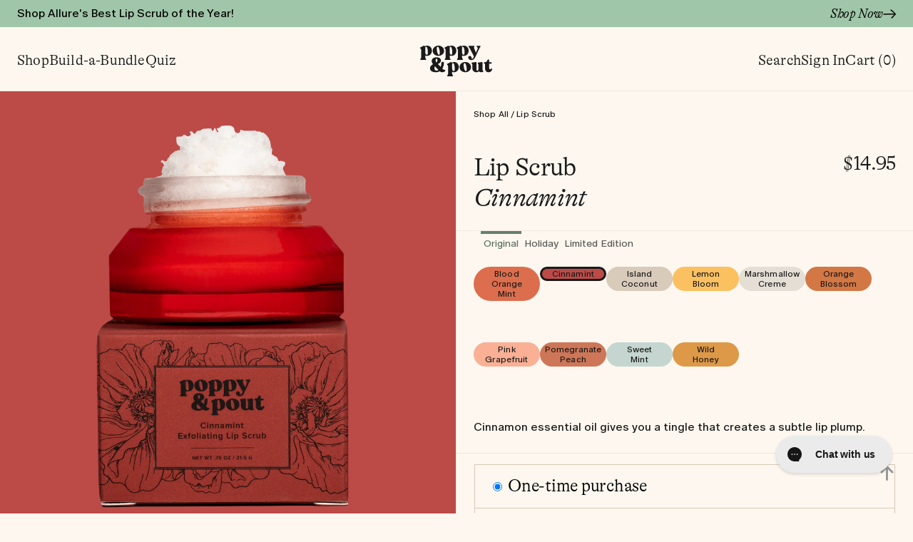

--- FILE ---
content_type: text/html; charset=utf-8
request_url: https://poppyandpout.com/collections/bundle-builder-lip-scrubs/products/cinnamint-lip-scrub
body_size: 46672
content:
<!doctype html>
<html class="no-js" lang="en" dir="ltr">
  <head>

<!-- Google tag (gtag.js) -->
<script async src="https://www.googletagmanager.com/gtag/js?id=G-QVFHR9G0D1"></script>
<script>
  window.dataLayer = window.dataLayer || [];
  function gtag(){dataLayer.push(arguments);}
  gtag('js', new Date());

  gtag('config', 'G-QVFHR9G0D1');
</script>

    <meta charset="utf-8">
    <meta http-equiv="X-UA-Compatible" content="IE=edge,chrome=1">
    <meta name="viewport" content="width=device-width,initial-scale=1,shrink-to-fit=no">

    <link rel="preconnect" href="https://cdn.shopify.com" crossorigin>
    <link rel="preload" href="//poppyandpout.com/cdn/shop/t/148/assets/base.css?v=102778401569406550211764784676" as="style">
    <link rel="preload" href="//poppyandpout.com/cdn/shop/t/148/assets/base.js?v=49954193549152796721748617981" as="script">

<link rel="canonical" href="https://poppyandpout.com/products/cinnamint-lip-scrub">

<title>
  Cinnamon Lip Scrub – Cinnamint Exfoliator | Poppy &amp; Pout
</title><meta name="description" content="Shop online Cinnamint Lip Scrub combines cinnamon essential oil for a refreshing tingle and subtle plumping effect, leaving your lips soft and invigorated!">

<script type="application/ld+json">
{
  "@context": "http://schema.org",
  "@type": "Organization",
  "name":"Poppy \u0026amp; Pout",
"email":"help@poppyandpout.com",
"telephone":"208-223-3218",
  "url":"https:\/\/poppyandpout.com\/products\/cinnamint-lip-scrub",
  "sameAs": [
    "",
    "https:\/\/facebook.com\/poppyandpout",
    "https:\/\/pinterest.com\/poppyandpout",
    "https:\/\/instagram.com\/poppyandpout",
    "",
    "",
    "",
    ""
  ],
  "description":"Shop online Cinnamint Lip Scrub combines cinnamon essential oil for a refreshing tingle and subtle plumping effect, leaving your lips soft and invigorated!"}
</script><script type="application/ld+json">
{
  "@context": "http://schema.org/",
  "@type": "Product",
  "name": "Lip Scrub, Original, Cinnamint",
  "url": "https://poppyandpout.com/products/cinnamint-lip-scrub","sku": "PP-LS-O-CM","gtin12": "850045699178","productID": "7505421598939",
  "brand": {
    "@type": "Thing",
    "name": "Poppy &amp; Pout"
  },
  "description": "Poppy \u0026amp; Pout's Exfoliating Lip Scrubs are the perfect way to prep your pout for smooth, hydrated lip balm application. We use a clean combination of natural ingredients to help clean and gently exfoliate your lips. This lip scrub is perfectly minty with a touch of spice, giving your lips a natural plump appearance after exfoliating. Follow up with our Cinnamint Lip Balm for even more heat!\nPrep your pout for smooth, hydrated lip balm application with our exfoliating lip scrubs. We use a clean combination of natural ingredients like sugar and essential oils to help clean and gently exfoliate your lips. Our Exfoliating Lip Scrub will exfoliate dead skin and leave your lips feeling soft and smooth!\nNet Weight 0.75 oz \/ 21.5 g",
  "image": "https://poppyandpout.com/cdn/shop/products/lip-scrub-original-cinnamint-546143_grande.png?v=1710258514","offers": 
      {
        "@type" : "Offer",
        "priceCurrency": "USD",
        "price": "14.95",
        "itemCondition" : "http://schema.org/NewCondition",
        "availability" : "http://schema.org/InStock",
        "url" : "https://poppyandpout.com/products/cinnamint-lip-scrub?variant=42312621129947","image": "https://poppyandpout.com/cdn/shop/products/lip-scrub-original-cinnamint-546143_grande.png?v=1710258514","name" : "Lip Scrub, Original, Cinnamint",
              "gtin12": "850045699178","sku": "PP-LS-O-CM","description" : "Poppy \u0026amp; Pout's Exfoliating Lip Scrubs are the perfect way to prep your pout for smooth, hydrated lip balm application. We use a clean combination of natural ingredients to help clean and gently exfoliate your lips. This lip scrub is perfectly minty with a touch of spice, giving your lips a natural plump appearance after exfoliating. Follow up with our Cinnamint Lip Balm for even more heat!\nPrep your pout for smooth, hydrated lip balm application with our exfoliating lip scrubs. We use a clean combination of natural ingredients like sugar and essential oils to help clean and gently exfoliate your lips. Our Exfoliating Lip Scrub will exfoliate dead skin and leave your lips feeling soft and smooth!\nNet Weight 0.75 oz \/ 21.5 g","priceValidUntil": "2027-01-21"
      }}
</script>
<link rel="shortcut icon" href="//poppyandpout.com/cdn/shop/files/fav2_16x16.png?v=1724904775" sizes="16x16">
<link rel="shortcut icon" href="//poppyandpout.com/cdn/shop/files/fav2_32x32.png?v=1724904775" sizes="32x32">
<link rel="shortcut icon" href="//poppyandpout.com/cdn/shop/files/fav2_48x48.png?v=1724904775" sizes="48x48">
<link rel="shortcut icon" href="//poppyandpout.com/cdn/shop/files/fav2_96x96.png?v=1724904775" sizes="48x48">
<link rel="apple-touch-icon" href="//poppyandpout.com/cdn/shop/files/fav2_180x180.png?v=1724904775" sizes="180x180">
<link rel="apple-touch-icon" href="//poppyandpout.com/cdn/shop/files/fav2_192x192.png?v=1724904775" sizes="192x192">




<meta property="og:site_name" content="Poppy &amp; Pout">
<meta property="og:url" content="https://poppyandpout.com/products/cinnamint-lip-scrub">
<meta property="og:title" content="Cinnamon Lip Scrub – Cinnamint Exfoliator | Poppy &amp; Pout">
<meta property="og:type" content="product">
<meta property="og:description" content="Shop online Cinnamint Lip Scrub combines cinnamon essential oil for a refreshing tingle and subtle plumping effect, leaving your lips soft and invigorated!"><meta property="og:image" content="http://poppyandpout.com/cdn/shop/products/lip-scrub-original-cinnamint-546143.png?v=1710258514">
<meta property="og:image:secure_url" content="https://poppyandpout.com/cdn/shop/products/lip-scrub-original-cinnamint-546143.png?v=1710258514">
<meta property="og:image:width" content="2000">
<meta property="og:image:height" content="2000"><meta property="og:price:amount" content="14.95">
<meta property="og:price:currency" content="USD"><meta name="twitter:card" content="summary_large_image">
<meta name="twitter:title" content="Cinnamon Lip Scrub – Cinnamint Exfoliator | Poppy &amp; Pout">
<meta name="twitter:description" content="Shop online Cinnamint Lip Scrub combines cinnamon essential oil for a refreshing tingle and subtle plumping effect, leaving your lips soft and invigorated!">







<script type="text/javascript">
  var _learnq = _learnq || [];
  document.addEventListener('DOMContentLoaded', () => {
    _learnq.push(['track', 'Viewed Page', {
    PageName: document.title, url: window.location.href }
    ]);
  })

  

  
    _learnq.push(['track', 'Viewed Product', {
      Name: "Lip Scrub, Original, Cinnamint",
      ProductID: 7505421598939,
      Categories: ["30% OFF BFCM","Bundle Builder Lip Scrubs","Individual Products","Lip Care Routine","Lip Scrub","Shop All","Upsell Collection"],
      ImageURL: "https://poppyandpout.com/cdn/shop/products/lip-scrub-original-cinnamint-546143_grande.png?v=1710258514",
      URL: "https://poppyandpout.com/products/cinnamint-lip-scrub",
      Brand: "Poppy \u0026 Pout",
      Price: "$14.95",
      CompareAtPrice: "$14.95"
    }]);
  
</script>
<style>
  @font-face {
    font-family: 'GT Alpina';
    src: url(//poppyandpout.com/cdn/shop/t/148/assets/GT-Alpina-Standard-Light.woff2?v=42826205103852524771748617994) format('woff2'),
         url(//poppyandpout.com/cdn/shop/t/148/assets/GT-Alpina-Standard-Light.woff?v=153109756917385718011748617993) format('woff');
    font-weight: 300;
    font-style: normal;
    font-display: swap;
  }

  @font-face {
    font-family: 'GT Alpina';
    src: url(//poppyandpout.com/cdn/shop/t/148/assets/GT-Alpina-Standard-Light-Italic.woff2?v=173836923467865568431748617993) format('woff2'),
         url(//poppyandpout.com/cdn/shop/t/148/assets/GT-Alpina-Standard-Light-Italic.woff?v=61906238618422347351748617992) format('woff');
    font-weight: 300;
    font-style: italic;
    font-display: swap;
  }

  @font-face {
    font-family: 'ABC Oracle';
    src: url(//poppyandpout.com/cdn/shop/t/148/assets/ABCOracle-Regular.woff2?v=109253183134980637131748617978) format('woff2'),
         url(//poppyandpout.com/cdn/shop/t/148/assets/ABCOracle-Regular.woff?v=144123167118199992311748617977) format('woff');
    font-weight: 400;
    font-style: normal;
    font-display: swap;
  }

  @font-face {
    font-family: 'ABC Oracle';
    src: url(//poppyandpout.com/cdn/shop/t/148/assets/ABCOracle-RegularItalic.woff2?v=66356632249560343801748617979) format('woff2'),
         url(//poppyandpout.com/cdn/shop/t/148/assets/ABCOracle-RegularItalic.woff?v=178804390018881817611748617978) format('woff');
    font-weight: 400;
    font-style: italic;
    font-display: swap;
  }
</style>
<link href="//poppyandpout.com/cdn/shop/t/148/assets/base.css?v=102778401569406550211764784676" rel="stylesheet" type="text/css" media="all" />

      <script src="//poppyandpout.com/cdn/shop/t/148/assets/base.js?v=49954193549152796721748617981" defer></script>
      <script async src="https://cdn-widgetsrepository.yotpo.com/v1/loader/t7vwaZBpYNH3NFVWFFgB2IMYNbKqmDiXItvgMnZX" type="text/javascript"></script>
      <script type="text/javascript" async="" src="https://static.klaviyo.com/onsite/js/klaviyo.js?company_id=meh2kD"></script>
      <!-- Sliders -->
      <script src="//poppyandpout.com/cdn/shop/t/148/assets/component-button-slider.js?v=179232981021242854621748617982" defer></script>
      <script src="//poppyandpout.com/cdn/shop/t/148/assets/accessibility.js?v=89079956944358466111748617980" type="text/javascript"></script>
    <script>
      document.documentElement.classList.remove('no-js');
      document.documentElement.classList.add('js');
    </script>

    <script async src="https://cdn-widgetsrepository.yotpo.com/v1/loader/t7vwaZBpYNH3NFVWFFgB2IMYNbKqmDiXItvgMnZX" type="text/javascript"></script>


    <!-- Start Tailwind UI Library Font -->
    <link rel="stylesheet" href="https://rsms.me/inter/inter.css">
    <!-- End Tailwind UI Library Font -->

    <!-- Header hook for plugins -->
    <script>window.performance && window.performance.mark && window.performance.mark('shopify.content_for_header.start');</script><meta name="google-site-verification" content="xBcpxcpCh23dXWoevMcGahfLYNSApFPJd5nVT1Toj4A">
<meta id="shopify-digital-wallet" name="shopify-digital-wallet" content="/32893370500/digital_wallets/dialog">
<meta name="shopify-checkout-api-token" content="9bf6fa26e093ae720cec5c43f4927fbf">
<meta id="in-context-paypal-metadata" data-shop-id="32893370500" data-venmo-supported="false" data-environment="production" data-locale="en_US" data-paypal-v4="true" data-currency="USD">
<link rel="alternate" type="application/json+oembed" href="https://poppyandpout.com/products/cinnamint-lip-scrub.oembed">
<script async="async" src="/checkouts/internal/preloads.js?locale=en-US"></script>
<link rel="preconnect" href="https://shop.app" crossorigin="anonymous">
<script async="async" src="https://shop.app/checkouts/internal/preloads.js?locale=en-US&shop_id=32893370500" crossorigin="anonymous"></script>
<script id="apple-pay-shop-capabilities" type="application/json">{"shopId":32893370500,"countryCode":"US","currencyCode":"USD","merchantCapabilities":["supports3DS"],"merchantId":"gid:\/\/shopify\/Shop\/32893370500","merchantName":"Poppy \u0026 Pout","requiredBillingContactFields":["postalAddress","email","phone"],"requiredShippingContactFields":["postalAddress","email","phone"],"shippingType":"shipping","supportedNetworks":["visa","masterCard","amex","discover","elo","jcb"],"total":{"type":"pending","label":"Poppy \u0026 Pout","amount":"1.00"},"shopifyPaymentsEnabled":true,"supportsSubscriptions":true}</script>
<script id="shopify-features" type="application/json">{"accessToken":"9bf6fa26e093ae720cec5c43f4927fbf","betas":["rich-media-storefront-analytics"],"domain":"poppyandpout.com","predictiveSearch":true,"shopId":32893370500,"locale":"en"}</script>
<script>var Shopify = Shopify || {};
Shopify.shop = "poppyandpout.myshopify.com";
Shopify.locale = "en";
Shopify.currency = {"active":"USD","rate":"1.0"};
Shopify.country = "US";
Shopify.theme = {"name":"Product Launches 2025","id":151955079387,"schema_name":"Bondfire Custom Theme","schema_version":"1.0","theme_store_id":null,"role":"main"};
Shopify.theme.handle = "null";
Shopify.theme.style = {"id":null,"handle":null};
Shopify.cdnHost = "poppyandpout.com/cdn";
Shopify.routes = Shopify.routes || {};
Shopify.routes.root = "/";</script>
<script type="module">!function(o){(o.Shopify=o.Shopify||{}).modules=!0}(window);</script>
<script>!function(o){function n(){var o=[];function n(){o.push(Array.prototype.slice.apply(arguments))}return n.q=o,n}var t=o.Shopify=o.Shopify||{};t.loadFeatures=n(),t.autoloadFeatures=n()}(window);</script>
<script>
  window.ShopifyPay = window.ShopifyPay || {};
  window.ShopifyPay.apiHost = "shop.app\/pay";
  window.ShopifyPay.redirectState = null;
</script>
<script id="shop-js-analytics" type="application/json">{"pageType":"product"}</script>
<script defer="defer" async type="module" src="//poppyandpout.com/cdn/shopifycloud/shop-js/modules/v2/client.init-shop-cart-sync_BdyHc3Nr.en.esm.js"></script>
<script defer="defer" async type="module" src="//poppyandpout.com/cdn/shopifycloud/shop-js/modules/v2/chunk.common_Daul8nwZ.esm.js"></script>
<script type="module">
  await import("//poppyandpout.com/cdn/shopifycloud/shop-js/modules/v2/client.init-shop-cart-sync_BdyHc3Nr.en.esm.js");
await import("//poppyandpout.com/cdn/shopifycloud/shop-js/modules/v2/chunk.common_Daul8nwZ.esm.js");

  window.Shopify.SignInWithShop?.initShopCartSync?.({"fedCMEnabled":true,"windoidEnabled":true});

</script>
<script>
  window.Shopify = window.Shopify || {};
  if (!window.Shopify.featureAssets) window.Shopify.featureAssets = {};
  window.Shopify.featureAssets['shop-js'] = {"shop-cart-sync":["modules/v2/client.shop-cart-sync_QYOiDySF.en.esm.js","modules/v2/chunk.common_Daul8nwZ.esm.js"],"init-fed-cm":["modules/v2/client.init-fed-cm_DchLp9rc.en.esm.js","modules/v2/chunk.common_Daul8nwZ.esm.js"],"shop-button":["modules/v2/client.shop-button_OV7bAJc5.en.esm.js","modules/v2/chunk.common_Daul8nwZ.esm.js"],"init-windoid":["modules/v2/client.init-windoid_DwxFKQ8e.en.esm.js","modules/v2/chunk.common_Daul8nwZ.esm.js"],"shop-cash-offers":["modules/v2/client.shop-cash-offers_DWtL6Bq3.en.esm.js","modules/v2/chunk.common_Daul8nwZ.esm.js","modules/v2/chunk.modal_CQq8HTM6.esm.js"],"shop-toast-manager":["modules/v2/client.shop-toast-manager_CX9r1SjA.en.esm.js","modules/v2/chunk.common_Daul8nwZ.esm.js"],"init-shop-email-lookup-coordinator":["modules/v2/client.init-shop-email-lookup-coordinator_UhKnw74l.en.esm.js","modules/v2/chunk.common_Daul8nwZ.esm.js"],"pay-button":["modules/v2/client.pay-button_DzxNnLDY.en.esm.js","modules/v2/chunk.common_Daul8nwZ.esm.js"],"avatar":["modules/v2/client.avatar_BTnouDA3.en.esm.js"],"init-shop-cart-sync":["modules/v2/client.init-shop-cart-sync_BdyHc3Nr.en.esm.js","modules/v2/chunk.common_Daul8nwZ.esm.js"],"shop-login-button":["modules/v2/client.shop-login-button_D8B466_1.en.esm.js","modules/v2/chunk.common_Daul8nwZ.esm.js","modules/v2/chunk.modal_CQq8HTM6.esm.js"],"init-customer-accounts-sign-up":["modules/v2/client.init-customer-accounts-sign-up_C8fpPm4i.en.esm.js","modules/v2/client.shop-login-button_D8B466_1.en.esm.js","modules/v2/chunk.common_Daul8nwZ.esm.js","modules/v2/chunk.modal_CQq8HTM6.esm.js"],"init-shop-for-new-customer-accounts":["modules/v2/client.init-shop-for-new-customer-accounts_CVTO0Ztu.en.esm.js","modules/v2/client.shop-login-button_D8B466_1.en.esm.js","modules/v2/chunk.common_Daul8nwZ.esm.js","modules/v2/chunk.modal_CQq8HTM6.esm.js"],"init-customer-accounts":["modules/v2/client.init-customer-accounts_dRgKMfrE.en.esm.js","modules/v2/client.shop-login-button_D8B466_1.en.esm.js","modules/v2/chunk.common_Daul8nwZ.esm.js","modules/v2/chunk.modal_CQq8HTM6.esm.js"],"shop-follow-button":["modules/v2/client.shop-follow-button_CkZpjEct.en.esm.js","modules/v2/chunk.common_Daul8nwZ.esm.js","modules/v2/chunk.modal_CQq8HTM6.esm.js"],"lead-capture":["modules/v2/client.lead-capture_BntHBhfp.en.esm.js","modules/v2/chunk.common_Daul8nwZ.esm.js","modules/v2/chunk.modal_CQq8HTM6.esm.js"],"checkout-modal":["modules/v2/client.checkout-modal_CfxcYbTm.en.esm.js","modules/v2/chunk.common_Daul8nwZ.esm.js","modules/v2/chunk.modal_CQq8HTM6.esm.js"],"shop-login":["modules/v2/client.shop-login_Da4GZ2H6.en.esm.js","modules/v2/chunk.common_Daul8nwZ.esm.js","modules/v2/chunk.modal_CQq8HTM6.esm.js"],"payment-terms":["modules/v2/client.payment-terms_MV4M3zvL.en.esm.js","modules/v2/chunk.common_Daul8nwZ.esm.js","modules/v2/chunk.modal_CQq8HTM6.esm.js"]};
</script>
<script>(function() {
  var isLoaded = false;
  function asyncLoad() {
    if (isLoaded) return;
    isLoaded = true;
    var urls = ["\/\/staticw2.yotpo.com\/t7vwaZBpYNH3NFVWFFgB2IMYNbKqmDiXItvgMnZX\/widget.js?shop=poppyandpout.myshopify.com","https:\/\/cdn-loyalty.yotpo.com\/loader\/zFbqdzuskgsCj-M4-ackDg.js?shop=poppyandpout.myshopify.com","https:\/\/cdn.attn.tv\/poppyandpout\/dtag.js?shop=poppyandpout.myshopify.com","https:\/\/dr4qe3ddw9y32.cloudfront.net\/awin-shopify-integration-code.js?aid=97843\u0026v=shopifyApp_5.2.3\u0026ts=1755543036784\u0026shop=poppyandpout.myshopify.com","https:\/\/cdn.jsdelivr.net\/gh\/ArhamWebWorks\/quizify-cdn@latest\/shortcode-loader.js?shop=poppyandpout.myshopify.com"];
    for (var i = 0; i < urls.length; i++) {
      var s = document.createElement('script');
      s.type = 'text/javascript';
      s.async = true;
      s.src = urls[i];
      var x = document.getElementsByTagName('script')[0];
      x.parentNode.insertBefore(s, x);
    }
  };
  if(window.attachEvent) {
    window.attachEvent('onload', asyncLoad);
  } else {
    window.addEventListener('load', asyncLoad, false);
  }
})();</script>
<script id="__st">var __st={"a":32893370500,"offset":-25200,"reqid":"d5ab0908-a92b-4ed3-a0f7-9e059a440080-1768987274","pageurl":"poppyandpout.com\/collections\/bundle-builder-lip-scrubs\/products\/cinnamint-lip-scrub","u":"bcb77c0a1351","p":"product","rtyp":"product","rid":7505421598939};</script>
<script>window.ShopifyPaypalV4VisibilityTracking = true;</script>
<script id="captcha-bootstrap">!function(){'use strict';const t='contact',e='account',n='new_comment',o=[[t,t],['blogs',n],['comments',n],[t,'customer']],c=[[e,'customer_login'],[e,'guest_login'],[e,'recover_customer_password'],[e,'create_customer']],r=t=>t.map((([t,e])=>`form[action*='/${t}']:not([data-nocaptcha='true']) input[name='form_type'][value='${e}']`)).join(','),a=t=>()=>t?[...document.querySelectorAll(t)].map((t=>t.form)):[];function s(){const t=[...o],e=r(t);return a(e)}const i='password',u='form_key',d=['recaptcha-v3-token','g-recaptcha-response','h-captcha-response',i],f=()=>{try{return window.sessionStorage}catch{return}},m='__shopify_v',_=t=>t.elements[u];function p(t,e,n=!1){try{const o=window.sessionStorage,c=JSON.parse(o.getItem(e)),{data:r}=function(t){const{data:e,action:n}=t;return t[m]||n?{data:e,action:n}:{data:t,action:n}}(c);for(const[e,n]of Object.entries(r))t.elements[e]&&(t.elements[e].value=n);n&&o.removeItem(e)}catch(o){console.error('form repopulation failed',{error:o})}}const l='form_type',E='cptcha';function T(t){t.dataset[E]=!0}const w=window,h=w.document,L='Shopify',v='ce_forms',y='captcha';let A=!1;((t,e)=>{const n=(g='f06e6c50-85a8-45c8-87d0-21a2b65856fe',I='https://cdn.shopify.com/shopifycloud/storefront-forms-hcaptcha/ce_storefront_forms_captcha_hcaptcha.v1.5.2.iife.js',D={infoText:'Protected by hCaptcha',privacyText:'Privacy',termsText:'Terms'},(t,e,n)=>{const o=w[L][v],c=o.bindForm;if(c)return c(t,g,e,D).then(n);var r;o.q.push([[t,g,e,D],n]),r=I,A||(h.body.append(Object.assign(h.createElement('script'),{id:'captcha-provider',async:!0,src:r})),A=!0)});var g,I,D;w[L]=w[L]||{},w[L][v]=w[L][v]||{},w[L][v].q=[],w[L][y]=w[L][y]||{},w[L][y].protect=function(t,e){n(t,void 0,e),T(t)},Object.freeze(w[L][y]),function(t,e,n,w,h,L){const[v,y,A,g]=function(t,e,n){const i=e?o:[],u=t?c:[],d=[...i,...u],f=r(d),m=r(i),_=r(d.filter((([t,e])=>n.includes(e))));return[a(f),a(m),a(_),s()]}(w,h,L),I=t=>{const e=t.target;return e instanceof HTMLFormElement?e:e&&e.form},D=t=>v().includes(t);t.addEventListener('submit',(t=>{const e=I(t);if(!e)return;const n=D(e)&&!e.dataset.hcaptchaBound&&!e.dataset.recaptchaBound,o=_(e),c=g().includes(e)&&(!o||!o.value);(n||c)&&t.preventDefault(),c&&!n&&(function(t){try{if(!f())return;!function(t){const e=f();if(!e)return;const n=_(t);if(!n)return;const o=n.value;o&&e.removeItem(o)}(t);const e=Array.from(Array(32),(()=>Math.random().toString(36)[2])).join('');!function(t,e){_(t)||t.append(Object.assign(document.createElement('input'),{type:'hidden',name:u})),t.elements[u].value=e}(t,e),function(t,e){const n=f();if(!n)return;const o=[...t.querySelectorAll(`input[type='${i}']`)].map((({name:t})=>t)),c=[...d,...o],r={};for(const[a,s]of new FormData(t).entries())c.includes(a)||(r[a]=s);n.setItem(e,JSON.stringify({[m]:1,action:t.action,data:r}))}(t,e)}catch(e){console.error('failed to persist form',e)}}(e),e.submit())}));const S=(t,e)=>{t&&!t.dataset[E]&&(n(t,e.some((e=>e===t))),T(t))};for(const o of['focusin','change'])t.addEventListener(o,(t=>{const e=I(t);D(e)&&S(e,y())}));const B=e.get('form_key'),M=e.get(l),P=B&&M;t.addEventListener('DOMContentLoaded',(()=>{const t=y();if(P)for(const e of t)e.elements[l].value===M&&p(e,B);[...new Set([...A(),...v().filter((t=>'true'===t.dataset.shopifyCaptcha))])].forEach((e=>S(e,t)))}))}(h,new URLSearchParams(w.location.search),n,t,e,['guest_login'])})(!1,!0)}();</script>
<script integrity="sha256-4kQ18oKyAcykRKYeNunJcIwy7WH5gtpwJnB7kiuLZ1E=" data-source-attribution="shopify.loadfeatures" defer="defer" src="//poppyandpout.com/cdn/shopifycloud/storefront/assets/storefront/load_feature-a0a9edcb.js" crossorigin="anonymous"></script>
<script crossorigin="anonymous" defer="defer" src="//poppyandpout.com/cdn/shopifycloud/storefront/assets/shopify_pay/storefront-65b4c6d7.js?v=20250812"></script>
<script data-source-attribution="shopify.dynamic_checkout.dynamic.init">var Shopify=Shopify||{};Shopify.PaymentButton=Shopify.PaymentButton||{isStorefrontPortableWallets:!0,init:function(){window.Shopify.PaymentButton.init=function(){};var t=document.createElement("script");t.src="https://poppyandpout.com/cdn/shopifycloud/portable-wallets/latest/portable-wallets.en.js",t.type="module",document.head.appendChild(t)}};
</script>
<script data-source-attribution="shopify.dynamic_checkout.buyer_consent">
  function portableWalletsHideBuyerConsent(e){var t=document.getElementById("shopify-buyer-consent"),n=document.getElementById("shopify-subscription-policy-button");t&&n&&(t.classList.add("hidden"),t.setAttribute("aria-hidden","true"),n.removeEventListener("click",e))}function portableWalletsShowBuyerConsent(e){var t=document.getElementById("shopify-buyer-consent"),n=document.getElementById("shopify-subscription-policy-button");t&&n&&(t.classList.remove("hidden"),t.removeAttribute("aria-hidden"),n.addEventListener("click",e))}window.Shopify?.PaymentButton&&(window.Shopify.PaymentButton.hideBuyerConsent=portableWalletsHideBuyerConsent,window.Shopify.PaymentButton.showBuyerConsent=portableWalletsShowBuyerConsent);
</script>
<script data-source-attribution="shopify.dynamic_checkout.cart.bootstrap">document.addEventListener("DOMContentLoaded",(function(){function t(){return document.querySelector("shopify-accelerated-checkout-cart, shopify-accelerated-checkout")}if(t())Shopify.PaymentButton.init();else{new MutationObserver((function(e,n){t()&&(Shopify.PaymentButton.init(),n.disconnect())})).observe(document.body,{childList:!0,subtree:!0})}}));
</script>
<link id="shopify-accelerated-checkout-styles" rel="stylesheet" media="screen" href="https://poppyandpout.com/cdn/shopifycloud/portable-wallets/latest/accelerated-checkout-backwards-compat.css" crossorigin="anonymous">
<style id="shopify-accelerated-checkout-cart">
        #shopify-buyer-consent {
  margin-top: 1em;
  display: inline-block;
  width: 100%;
}

#shopify-buyer-consent.hidden {
  display: none;
}

#shopify-subscription-policy-button {
  background: none;
  border: none;
  padding: 0;
  text-decoration: underline;
  font-size: inherit;
  cursor: pointer;
}

#shopify-subscription-policy-button::before {
  box-shadow: none;
}

      </style>

<script>window.performance && window.performance.mark && window.performance.mark('shopify.content_for_header.end');</script>

<!-- Hotjar Tracking Code for http://poppyandpout.com -->
<script>
    (function(h,o,t,j,a,r){
        h.hj=h.hj||function(){(h.hj.q=h.hj.q||[]).push(arguments)};
        h._hjSettings={hjid:219166,hjsv:6};
        a=o.getElementsByTagName('head')[0];
        r=o.createElement('script');r.async=1;
        r.src=t+h._hjSettings.hjid+j+h._hjSettings.hjsv;
        a.appendChild(r);
    })(window,document,'https://static.hotjar.com/c/hotjar-','.js?sv=');
</script>
    
  <!-- BEGIN app block: shopify://apps/gorgias-live-chat-helpdesk/blocks/gorgias/a66db725-7b96-4e3f-916e-6c8e6f87aaaa -->
<script defer data-gorgias-loader-chat src="https://config.gorgias.chat/bundle-loader/shopify/poppyandpout.myshopify.com"></script>


<script defer data-gorgias-loader-convert  src="https://content.9gtb.com/loader.js"></script>


<script defer data-gorgias-loader-mailto-replace  src="https://config.gorgias.help/api/contact-forms/replace-mailto-script.js?shopName=poppyandpout"></script>


<!-- END app block --><!-- BEGIN app block: shopify://apps/yotpo-loyalty-rewards/blocks/loader-app-embed-block/2f9660df-5018-4e02-9868-ee1fb88d6ccd -->
    <script src="https://cdn-widgetsrepository.yotpo.com/v1/loader/zFbqdzuskgsCj-M4-ackDg" async></script>




<!-- END app block --><!-- BEGIN app block: shopify://apps/simprosys-google-shopping-feed/blocks/core_settings_block/1f0b859e-9fa6-4007-97e8-4513aff5ff3b --><!-- BEGIN: GSF App Core Tags & Scripts by Simprosys Google Shopping Feed -->









<!-- END: GSF App Core Tags & Scripts by Simprosys Google Shopping Feed -->
<!-- END app block --><!-- BEGIN app block: shopify://apps/yotpo-product-reviews/blocks/reviews_tab/eb7dfd7d-db44-4334-bc49-c893b51b36cf -->



<!-- END app block --><!-- BEGIN app block: shopify://apps/yotpo-product-reviews/blocks/settings/eb7dfd7d-db44-4334-bc49-c893b51b36cf -->


  <script type="text/javascript" src="https://cdn-widgetsrepository.yotpo.com/v1/loader/t7vwaZBpYNH3NFVWFFgB2IMYNbKqmDiXItvgMnZX?languageCode=en" async></script>



  
<!-- END app block --><!-- BEGIN app block: shopify://apps/hotjar-install/blocks/global/2903e4ea-7615-463e-8b60-582f487dac4f -->
  <script>
    console.log('[Hotjar Install] Loaded Script from ID');
    (function(h,o,t,j,a,r){
      h.hj=h.hj||function(){(h.hj.q=h.hj.q||[]).push(arguments)};
      h._hjSettings={hjid:219166,hjsv:6};
      a=o.getElementsByTagName('head')[0];
      r=o.createElement('script');r.async=1;
      r.src=t+h._hjSettings.hjid+j+h._hjSettings.hjsv;
      a.appendChild(r);
    })(window,document,'https://static.hotjar.com/c/hotjar-','.js?sv=');
  </script>



<!-- END app block --><!-- BEGIN app block: shopify://apps/klaviyo-email-marketing-sms/blocks/klaviyo-onsite-embed/2632fe16-c075-4321-a88b-50b567f42507 -->












  <script async src="https://static.klaviyo.com/onsite/js/meh2kD/klaviyo.js?company_id=meh2kD"></script>
  <script>!function(){if(!window.klaviyo){window._klOnsite=window._klOnsite||[];try{window.klaviyo=new Proxy({},{get:function(n,i){return"push"===i?function(){var n;(n=window._klOnsite).push.apply(n,arguments)}:function(){for(var n=arguments.length,o=new Array(n),w=0;w<n;w++)o[w]=arguments[w];var t="function"==typeof o[o.length-1]?o.pop():void 0,e=new Promise((function(n){window._klOnsite.push([i].concat(o,[function(i){t&&t(i),n(i)}]))}));return e}}})}catch(n){window.klaviyo=window.klaviyo||[],window.klaviyo.push=function(){var n;(n=window._klOnsite).push.apply(n,arguments)}}}}();</script>

  
    <script id="viewed_product">
      if (item == null) {
        var _learnq = _learnq || [];

        var MetafieldReviews = null
        var MetafieldYotpoRating = null
        var MetafieldYotpoCount = null
        var MetafieldLooxRating = null
        var MetafieldLooxCount = null
        var okendoProduct = null
        var okendoProductReviewCount = null
        var okendoProductReviewAverageValue = null
        try {
          // The following fields are used for Customer Hub recently viewed in order to add reviews.
          // This information is not part of __kla_viewed. Instead, it is part of __kla_viewed_reviewed_items
          MetafieldReviews = {};
          MetafieldYotpoRating = "4.9"
          MetafieldYotpoCount = "50"
          MetafieldLooxRating = null
          MetafieldLooxCount = null

          okendoProduct = null
          // If the okendo metafield is not legacy, it will error, which then requires the new json formatted data
          if (okendoProduct && 'error' in okendoProduct) {
            okendoProduct = null
          }
          okendoProductReviewCount = okendoProduct ? okendoProduct.reviewCount : null
          okendoProductReviewAverageValue = okendoProduct ? okendoProduct.reviewAverageValue : null
        } catch (error) {
          console.error('Error in Klaviyo onsite reviews tracking:', error);
        }

        var item = {
          Name: "Lip Scrub, Original, Cinnamint",
          ProductID: 7505421598939,
          Categories: ["30% OFF BFCM","Bundle Builder Lip Scrubs","Individual Products","Lip Care Routine","Lip Scrub","Shop All","Upsell Collection"],
          ImageURL: "https://poppyandpout.com/cdn/shop/products/lip-scrub-original-cinnamint-546143_grande.png?v=1710258514",
          URL: "https://poppyandpout.com/products/cinnamint-lip-scrub",
          Brand: "Poppy \u0026 Pout",
          Price: "$14.95",
          Value: "14.95",
          CompareAtPrice: "$14.95"
        };
        _learnq.push(['track', 'Viewed Product', item]);
        _learnq.push(['trackViewedItem', {
          Title: item.Name,
          ItemId: item.ProductID,
          Categories: item.Categories,
          ImageUrl: item.ImageURL,
          Url: item.URL,
          Metadata: {
            Brand: item.Brand,
            Price: item.Price,
            Value: item.Value,
            CompareAtPrice: item.CompareAtPrice
          },
          metafields:{
            reviews: MetafieldReviews,
            yotpo:{
              rating: MetafieldYotpoRating,
              count: MetafieldYotpoCount,
            },
            loox:{
              rating: MetafieldLooxRating,
              count: MetafieldLooxCount,
            },
            okendo: {
              rating: okendoProductReviewAverageValue,
              count: okendoProductReviewCount,
            }
          }
        }]);
      }
    </script>
  




  <script>
    window.klaviyoReviewsProductDesignMode = false
  </script>







<!-- END app block --><!-- BEGIN app block: shopify://apps/attentive/blocks/attn-tag/8df62c72-8fe4-407e-a5b3-72132be30a0d --><script type="text/javascript" src="https://cdn.attn.tv/poppyandpout/dtag.js?source=app-embed" defer="defer"></script>


<!-- END app block --><!-- BEGIN app block: shopify://apps/product-blocker-ageo/blocks/app-embed/cebd97aa-ffad-40fc-90fb-b9ee6a39f8b6 --><script>
    window.ZAPB_COLLECTS = {
        
        
            "cinnamint-lip-scrub":[524219515099,444156608731,456144027867,520878915803,479258149083,278784835751,478385701083]
        
    };
</script><script src="https://geoip-product-blocker.zend-apps.com/js/empty.js" async></script><!-- END app block --><script src="https://cdn.shopify.com/extensions/21b415e1-e68d-43bb-90b9-45b62610bf15/subscriptions-77/assets/app-embed-block.js" type="text/javascript" defer="defer"></script>
<link href="https://cdn.shopify.com/extensions/21b415e1-e68d-43bb-90b9-45b62610bf15/subscriptions-77/assets/styles-embed.css" rel="stylesheet" type="text/css" media="all">
<link href="https://monorail-edge.shopifysvc.com" rel="dns-prefetch">
<script>(function(){if ("sendBeacon" in navigator && "performance" in window) {try {var session_token_from_headers = performance.getEntriesByType('navigation')[0].serverTiming.find(x => x.name == '_s').description;} catch {var session_token_from_headers = undefined;}var session_cookie_matches = document.cookie.match(/_shopify_s=([^;]*)/);var session_token_from_cookie = session_cookie_matches && session_cookie_matches.length === 2 ? session_cookie_matches[1] : "";var session_token = session_token_from_headers || session_token_from_cookie || "";function handle_abandonment_event(e) {var entries = performance.getEntries().filter(function(entry) {return /monorail-edge.shopifysvc.com/.test(entry.name);});if (!window.abandonment_tracked && entries.length === 0) {window.abandonment_tracked = true;var currentMs = Date.now();var navigation_start = performance.timing.navigationStart;var payload = {shop_id: 32893370500,url: window.location.href,navigation_start,duration: currentMs - navigation_start,session_token,page_type: "product"};window.navigator.sendBeacon("https://monorail-edge.shopifysvc.com/v1/produce", JSON.stringify({schema_id: "online_store_buyer_site_abandonment/1.1",payload: payload,metadata: {event_created_at_ms: currentMs,event_sent_at_ms: currentMs}}));}}window.addEventListener('pagehide', handle_abandonment_event);}}());</script>
<script id="web-pixels-manager-setup">(function e(e,d,r,n,o){if(void 0===o&&(o={}),!Boolean(null===(a=null===(i=window.Shopify)||void 0===i?void 0:i.analytics)||void 0===a?void 0:a.replayQueue)){var i,a;window.Shopify=window.Shopify||{};var t=window.Shopify;t.analytics=t.analytics||{};var s=t.analytics;s.replayQueue=[],s.publish=function(e,d,r){return s.replayQueue.push([e,d,r]),!0};try{self.performance.mark("wpm:start")}catch(e){}var l=function(){var e={modern:/Edge?\/(1{2}[4-9]|1[2-9]\d|[2-9]\d{2}|\d{4,})\.\d+(\.\d+|)|Firefox\/(1{2}[4-9]|1[2-9]\d|[2-9]\d{2}|\d{4,})\.\d+(\.\d+|)|Chrom(ium|e)\/(9{2}|\d{3,})\.\d+(\.\d+|)|(Maci|X1{2}).+ Version\/(15\.\d+|(1[6-9]|[2-9]\d|\d{3,})\.\d+)([,.]\d+|)( \(\w+\)|)( Mobile\/\w+|) Safari\/|Chrome.+OPR\/(9{2}|\d{3,})\.\d+\.\d+|(CPU[ +]OS|iPhone[ +]OS|CPU[ +]iPhone|CPU IPhone OS|CPU iPad OS)[ +]+(15[._]\d+|(1[6-9]|[2-9]\d|\d{3,})[._]\d+)([._]\d+|)|Android:?[ /-](13[3-9]|1[4-9]\d|[2-9]\d{2}|\d{4,})(\.\d+|)(\.\d+|)|Android.+Firefox\/(13[5-9]|1[4-9]\d|[2-9]\d{2}|\d{4,})\.\d+(\.\d+|)|Android.+Chrom(ium|e)\/(13[3-9]|1[4-9]\d|[2-9]\d{2}|\d{4,})\.\d+(\.\d+|)|SamsungBrowser\/([2-9]\d|\d{3,})\.\d+/,legacy:/Edge?\/(1[6-9]|[2-9]\d|\d{3,})\.\d+(\.\d+|)|Firefox\/(5[4-9]|[6-9]\d|\d{3,})\.\d+(\.\d+|)|Chrom(ium|e)\/(5[1-9]|[6-9]\d|\d{3,})\.\d+(\.\d+|)([\d.]+$|.*Safari\/(?![\d.]+ Edge\/[\d.]+$))|(Maci|X1{2}).+ Version\/(10\.\d+|(1[1-9]|[2-9]\d|\d{3,})\.\d+)([,.]\d+|)( \(\w+\)|)( Mobile\/\w+|) Safari\/|Chrome.+OPR\/(3[89]|[4-9]\d|\d{3,})\.\d+\.\d+|(CPU[ +]OS|iPhone[ +]OS|CPU[ +]iPhone|CPU IPhone OS|CPU iPad OS)[ +]+(10[._]\d+|(1[1-9]|[2-9]\d|\d{3,})[._]\d+)([._]\d+|)|Android:?[ /-](13[3-9]|1[4-9]\d|[2-9]\d{2}|\d{4,})(\.\d+|)(\.\d+|)|Mobile Safari.+OPR\/([89]\d|\d{3,})\.\d+\.\d+|Android.+Firefox\/(13[5-9]|1[4-9]\d|[2-9]\d{2}|\d{4,})\.\d+(\.\d+|)|Android.+Chrom(ium|e)\/(13[3-9]|1[4-9]\d|[2-9]\d{2}|\d{4,})\.\d+(\.\d+|)|Android.+(UC? ?Browser|UCWEB|U3)[ /]?(15\.([5-9]|\d{2,})|(1[6-9]|[2-9]\d|\d{3,})\.\d+)\.\d+|SamsungBrowser\/(5\.\d+|([6-9]|\d{2,})\.\d+)|Android.+MQ{2}Browser\/(14(\.(9|\d{2,})|)|(1[5-9]|[2-9]\d|\d{3,})(\.\d+|))(\.\d+|)|K[Aa][Ii]OS\/(3\.\d+|([4-9]|\d{2,})\.\d+)(\.\d+|)/},d=e.modern,r=e.legacy,n=navigator.userAgent;return n.match(d)?"modern":n.match(r)?"legacy":"unknown"}(),u="modern"===l?"modern":"legacy",c=(null!=n?n:{modern:"",legacy:""})[u],f=function(e){return[e.baseUrl,"/wpm","/b",e.hashVersion,"modern"===e.buildTarget?"m":"l",".js"].join("")}({baseUrl:d,hashVersion:r,buildTarget:u}),m=function(e){var d=e.version,r=e.bundleTarget,n=e.surface,o=e.pageUrl,i=e.monorailEndpoint;return{emit:function(e){var a=e.status,t=e.errorMsg,s=(new Date).getTime(),l=JSON.stringify({metadata:{event_sent_at_ms:s},events:[{schema_id:"web_pixels_manager_load/3.1",payload:{version:d,bundle_target:r,page_url:o,status:a,surface:n,error_msg:t},metadata:{event_created_at_ms:s}}]});if(!i)return console&&console.warn&&console.warn("[Web Pixels Manager] No Monorail endpoint provided, skipping logging."),!1;try{return self.navigator.sendBeacon.bind(self.navigator)(i,l)}catch(e){}var u=new XMLHttpRequest;try{return u.open("POST",i,!0),u.setRequestHeader("Content-Type","text/plain"),u.send(l),!0}catch(e){return console&&console.warn&&console.warn("[Web Pixels Manager] Got an unhandled error while logging to Monorail."),!1}}}}({version:r,bundleTarget:l,surface:e.surface,pageUrl:self.location.href,monorailEndpoint:e.monorailEndpoint});try{o.browserTarget=l,function(e){var d=e.src,r=e.async,n=void 0===r||r,o=e.onload,i=e.onerror,a=e.sri,t=e.scriptDataAttributes,s=void 0===t?{}:t,l=document.createElement("script"),u=document.querySelector("head"),c=document.querySelector("body");if(l.async=n,l.src=d,a&&(l.integrity=a,l.crossOrigin="anonymous"),s)for(var f in s)if(Object.prototype.hasOwnProperty.call(s,f))try{l.dataset[f]=s[f]}catch(e){}if(o&&l.addEventListener("load",o),i&&l.addEventListener("error",i),u)u.appendChild(l);else{if(!c)throw new Error("Did not find a head or body element to append the script");c.appendChild(l)}}({src:f,async:!0,onload:function(){if(!function(){var e,d;return Boolean(null===(d=null===(e=window.Shopify)||void 0===e?void 0:e.analytics)||void 0===d?void 0:d.initialized)}()){var d=window.webPixelsManager.init(e)||void 0;if(d){var r=window.Shopify.analytics;r.replayQueue.forEach((function(e){var r=e[0],n=e[1],o=e[2];d.publishCustomEvent(r,n,o)})),r.replayQueue=[],r.publish=d.publishCustomEvent,r.visitor=d.visitor,r.initialized=!0}}},onerror:function(){return m.emit({status:"failed",errorMsg:"".concat(f," has failed to load")})},sri:function(e){var d=/^sha384-[A-Za-z0-9+/=]+$/;return"string"==typeof e&&d.test(e)}(c)?c:"",scriptDataAttributes:o}),m.emit({status:"loading"})}catch(e){m.emit({status:"failed",errorMsg:(null==e?void 0:e.message)||"Unknown error"})}}})({shopId: 32893370500,storefrontBaseUrl: "https://poppyandpout.com",extensionsBaseUrl: "https://extensions.shopifycdn.com/cdn/shopifycloud/web-pixels-manager",monorailEndpoint: "https://monorail-edge.shopifysvc.com/unstable/produce_batch",surface: "storefront-renderer",enabledBetaFlags: ["2dca8a86"],webPixelsConfigList: [{"id":"1520369883","configuration":"{\"accountID\":\"meh2kD\",\"webPixelConfig\":\"eyJlbmFibGVBZGRlZFRvQ2FydEV2ZW50cyI6IHRydWV9\"}","eventPayloadVersion":"v1","runtimeContext":"STRICT","scriptVersion":"524f6c1ee37bacdca7657a665bdca589","type":"APP","apiClientId":123074,"privacyPurposes":["ANALYTICS","MARKETING"],"dataSharingAdjustments":{"protectedCustomerApprovalScopes":["read_customer_address","read_customer_email","read_customer_name","read_customer_personal_data","read_customer_phone"]}},{"id":"1372291291","configuration":"{\"account_ID\":\"848699\",\"google_analytics_tracking_tag\":\"1\",\"measurement_id\":\"2\",\"api_secret\":\"3\",\"shop_settings\":\"{\\\"custom_pixel_script\\\":\\\"https:\\\\\\\/\\\\\\\/storage.googleapis.com\\\\\\\/gsf-scripts\\\\\\\/custom-pixels\\\\\\\/poppyandpout.js\\\"}\"}","eventPayloadVersion":"v1","runtimeContext":"LAX","scriptVersion":"c6b888297782ed4a1cba19cda43d6625","type":"APP","apiClientId":1558137,"privacyPurposes":[],"dataSharingAdjustments":{"protectedCustomerApprovalScopes":["read_customer_address","read_customer_email","read_customer_name","read_customer_personal_data","read_customer_phone"]}},{"id":"1345978587","configuration":"{\"advertiserId\":\"97843\",\"shopDomain\":\"poppyandpout.myshopify.com\",\"appVersion\":\"shopifyApp_5.2.3\",\"originalNetwork\":\"sas\"}","eventPayloadVersion":"v1","runtimeContext":"STRICT","scriptVersion":"1a9b197b9c069133fae8fa2fc7a957a6","type":"APP","apiClientId":2887701,"privacyPurposes":["ANALYTICS","MARKETING"],"dataSharingAdjustments":{"protectedCustomerApprovalScopes":["read_customer_personal_data"]}},{"id":"849019099","configuration":"{\"merchantId\":\"1034653\", \"url\":\"https:\/\/classic.avantlink.com\", \"shopName\": \"poppyandpout\"}","eventPayloadVersion":"v1","runtimeContext":"STRICT","scriptVersion":"f125f620dfaaabbd1cefde6901cad1c4","type":"APP","apiClientId":125215244289,"privacyPurposes":["ANALYTICS","SALE_OF_DATA"],"dataSharingAdjustments":{"protectedCustomerApprovalScopes":["read_customer_personal_data"]}},{"id":"464060635","configuration":"{\"config\":\"{\\\"google_tag_ids\\\":[\\\"G-QVFHR9G0D1\\\",\\\"G-5DJJ8PRCS4\\\",\\\"GT-PZSQ5KM\\\"],\\\"target_country\\\":\\\"US\\\",\\\"gtag_events\\\":[{\\\"type\\\":\\\"begin_checkout\\\",\\\"action_label\\\":[\\\"G-QVFHR9G0D1\\\",\\\"AW-10868935593\\\/Is6CCPTW-q4bEKmX274o\\\"]},{\\\"type\\\":\\\"search\\\",\\\"action_label\\\":[\\\"G-QVFHR9G0D1\\\",\\\"AW-10868935593\\\/5rEqCO7W-q4bEKmX274o\\\"]},{\\\"type\\\":\\\"view_item\\\",\\\"action_label\\\":[\\\"G-QVFHR9G0D1\\\",\\\"AW-10868935593\\\/n6ytCOvW-q4bEKmX274o\\\",\\\"MC-GP04W17N0H\\\"]},{\\\"type\\\":\\\"purchase\\\",\\\"action_label\\\":[\\\"G-QVFHR9G0D1\\\",\\\"AW-10868935593\\\/XK-YCOXW-q4bEKmX274o\\\",\\\"MC-GP04W17N0H\\\",\\\"AW-10868935593\\\/MMawCOO0kdYZEKmX274o\\\"]},{\\\"type\\\":\\\"page_view\\\",\\\"action_label\\\":[\\\"G-QVFHR9G0D1\\\",\\\"AW-10868935593\\\/ygfQCOjW-q4bEKmX274o\\\",\\\"MC-GP04W17N0H\\\"]},{\\\"type\\\":\\\"add_payment_info\\\",\\\"action_label\\\":[\\\"G-QVFHR9G0D1\\\",\\\"AW-10868935593\\\/9jjkCPfW-q4bEKmX274o\\\"]},{\\\"type\\\":\\\"add_to_cart\\\",\\\"action_label\\\":[\\\"G-QVFHR9G0D1\\\",\\\"AW-10868935593\\\/0uBKCPHW-q4bEKmX274o\\\"]}],\\\"enable_monitoring_mode\\\":false}\"}","eventPayloadVersion":"v1","runtimeContext":"OPEN","scriptVersion":"b2a88bafab3e21179ed38636efcd8a93","type":"APP","apiClientId":1780363,"privacyPurposes":[],"dataSharingAdjustments":{"protectedCustomerApprovalScopes":["read_customer_address","read_customer_email","read_customer_name","read_customer_personal_data","read_customer_phone"]}},{"id":"282460379","configuration":"{\"env\":\"prod\"}","eventPayloadVersion":"v1","runtimeContext":"LAX","scriptVersion":"1a41e1eca09c95376c0b4a84ae3b11ef","type":"APP","apiClientId":3977633,"privacyPurposes":["ANALYTICS","MARKETING"],"dataSharingAdjustments":{"protectedCustomerApprovalScopes":["read_customer_address","read_customer_email","read_customer_name","read_customer_personal_data","read_customer_phone"]}},{"id":"193888475","configuration":"{\"pixel_id\":\"921641181298857\",\"pixel_type\":\"facebook_pixel\",\"metaapp_system_user_token\":\"-\"}","eventPayloadVersion":"v1","runtimeContext":"OPEN","scriptVersion":"ca16bc87fe92b6042fbaa3acc2fbdaa6","type":"APP","apiClientId":2329312,"privacyPurposes":["ANALYTICS","MARKETING","SALE_OF_DATA"],"dataSharingAdjustments":{"protectedCustomerApprovalScopes":["read_customer_address","read_customer_email","read_customer_name","read_customer_personal_data","read_customer_phone"]}},{"id":"59048155","configuration":"{\"tagID\":\"2612958895540\"}","eventPayloadVersion":"v1","runtimeContext":"STRICT","scriptVersion":"18031546ee651571ed29edbe71a3550b","type":"APP","apiClientId":3009811,"privacyPurposes":["ANALYTICS","MARKETING","SALE_OF_DATA"],"dataSharingAdjustments":{"protectedCustomerApprovalScopes":["read_customer_address","read_customer_email","read_customer_name","read_customer_personal_data","read_customer_phone"]}},{"id":"26345691","configuration":"{\"myshopifyDomain\":\"poppyandpout.myshopify.com\"}","eventPayloadVersion":"v1","runtimeContext":"STRICT","scriptVersion":"23b97d18e2aa74363140dc29c9284e87","type":"APP","apiClientId":2775569,"privacyPurposes":["ANALYTICS","MARKETING","SALE_OF_DATA"],"dataSharingAdjustments":{"protectedCustomerApprovalScopes":["read_customer_address","read_customer_email","read_customer_name","read_customer_phone","read_customer_personal_data"]}},{"id":"28606683","eventPayloadVersion":"1","runtimeContext":"LAX","scriptVersion":"1","type":"CUSTOM","privacyPurposes":["ANALYTICS","MARKETING","SALE_OF_DATA"],"name":"Simprosys"},{"id":"56557787","eventPayloadVersion":"1","runtimeContext":"LAX","scriptVersion":"1","type":"CUSTOM","privacyPurposes":["ANALYTICS","MARKETING","SALE_OF_DATA"],"name":"ShareASale Tracking"},{"id":"shopify-app-pixel","configuration":"{}","eventPayloadVersion":"v1","runtimeContext":"STRICT","scriptVersion":"0450","apiClientId":"shopify-pixel","type":"APP","privacyPurposes":["ANALYTICS","MARKETING"]},{"id":"shopify-custom-pixel","eventPayloadVersion":"v1","runtimeContext":"LAX","scriptVersion":"0450","apiClientId":"shopify-pixel","type":"CUSTOM","privacyPurposes":["ANALYTICS","MARKETING"]}],isMerchantRequest: false,initData: {"shop":{"name":"Poppy \u0026 Pout","paymentSettings":{"currencyCode":"USD"},"myshopifyDomain":"poppyandpout.myshopify.com","countryCode":"US","storefrontUrl":"https:\/\/poppyandpout.com"},"customer":null,"cart":null,"checkout":null,"productVariants":[{"price":{"amount":14.95,"currencyCode":"USD"},"product":{"title":"Lip Scrub, Original, Cinnamint","vendor":"Poppy \u0026 Pout","id":"7505421598939","untranslatedTitle":"Lip Scrub, Original, Cinnamint","url":"\/products\/cinnamint-lip-scrub","type":"Lip Scrub"},"id":"42312621129947","image":{"src":"\/\/poppyandpout.com\/cdn\/shop\/products\/lip-scrub-original-cinnamint-546143.png?v=1710258514"},"sku":"PP-LS-O-CM","title":"Default Title","untranslatedTitle":"Default Title"}],"purchasingCompany":null},},"https://poppyandpout.com/cdn","fcfee988w5aeb613cpc8e4bc33m6693e112",{"modern":"","legacy":""},{"shopId":"32893370500","storefrontBaseUrl":"https:\/\/poppyandpout.com","extensionBaseUrl":"https:\/\/extensions.shopifycdn.com\/cdn\/shopifycloud\/web-pixels-manager","surface":"storefront-renderer","enabledBetaFlags":"[\"2dca8a86\"]","isMerchantRequest":"false","hashVersion":"fcfee988w5aeb613cpc8e4bc33m6693e112","publish":"custom","events":"[[\"page_viewed\",{}],[\"product_viewed\",{\"productVariant\":{\"price\":{\"amount\":14.95,\"currencyCode\":\"USD\"},\"product\":{\"title\":\"Lip Scrub, Original, Cinnamint\",\"vendor\":\"Poppy \u0026 Pout\",\"id\":\"7505421598939\",\"untranslatedTitle\":\"Lip Scrub, Original, Cinnamint\",\"url\":\"\/products\/cinnamint-lip-scrub\",\"type\":\"Lip Scrub\"},\"id\":\"42312621129947\",\"image\":{\"src\":\"\/\/poppyandpout.com\/cdn\/shop\/products\/lip-scrub-original-cinnamint-546143.png?v=1710258514\"},\"sku\":\"PP-LS-O-CM\",\"title\":\"Default Title\",\"untranslatedTitle\":\"Default Title\"}}]]"});</script><script>
  window.ShopifyAnalytics = window.ShopifyAnalytics || {};
  window.ShopifyAnalytics.meta = window.ShopifyAnalytics.meta || {};
  window.ShopifyAnalytics.meta.currency = 'USD';
  var meta = {"product":{"id":7505421598939,"gid":"gid:\/\/shopify\/Product\/7505421598939","vendor":"Poppy \u0026 Pout","type":"Lip Scrub","handle":"cinnamint-lip-scrub","variants":[{"id":42312621129947,"price":1495,"name":"Lip Scrub, Original, Cinnamint","public_title":null,"sku":"PP-LS-O-CM"}],"remote":false},"page":{"pageType":"product","resourceType":"product","resourceId":7505421598939,"requestId":"d5ab0908-a92b-4ed3-a0f7-9e059a440080-1768987274"}};
  for (var attr in meta) {
    window.ShopifyAnalytics.meta[attr] = meta[attr];
  }
</script>
<script class="analytics">
  (function () {
    var customDocumentWrite = function(content) {
      var jquery = null;

      if (window.jQuery) {
        jquery = window.jQuery;
      } else if (window.Checkout && window.Checkout.$) {
        jquery = window.Checkout.$;
      }

      if (jquery) {
        jquery('body').append(content);
      }
    };

    var hasLoggedConversion = function(token) {
      if (token) {
        return document.cookie.indexOf('loggedConversion=' + token) !== -1;
      }
      return false;
    }

    var setCookieIfConversion = function(token) {
      if (token) {
        var twoMonthsFromNow = new Date(Date.now());
        twoMonthsFromNow.setMonth(twoMonthsFromNow.getMonth() + 2);

        document.cookie = 'loggedConversion=' + token + '; expires=' + twoMonthsFromNow;
      }
    }

    var trekkie = window.ShopifyAnalytics.lib = window.trekkie = window.trekkie || [];
    if (trekkie.integrations) {
      return;
    }
    trekkie.methods = [
      'identify',
      'page',
      'ready',
      'track',
      'trackForm',
      'trackLink'
    ];
    trekkie.factory = function(method) {
      return function() {
        var args = Array.prototype.slice.call(arguments);
        args.unshift(method);
        trekkie.push(args);
        return trekkie;
      };
    };
    for (var i = 0; i < trekkie.methods.length; i++) {
      var key = trekkie.methods[i];
      trekkie[key] = trekkie.factory(key);
    }
    trekkie.load = function(config) {
      trekkie.config = config || {};
      trekkie.config.initialDocumentCookie = document.cookie;
      var first = document.getElementsByTagName('script')[0];
      var script = document.createElement('script');
      script.type = 'text/javascript';
      script.onerror = function(e) {
        var scriptFallback = document.createElement('script');
        scriptFallback.type = 'text/javascript';
        scriptFallback.onerror = function(error) {
                var Monorail = {
      produce: function produce(monorailDomain, schemaId, payload) {
        var currentMs = new Date().getTime();
        var event = {
          schema_id: schemaId,
          payload: payload,
          metadata: {
            event_created_at_ms: currentMs,
            event_sent_at_ms: currentMs
          }
        };
        return Monorail.sendRequest("https://" + monorailDomain + "/v1/produce", JSON.stringify(event));
      },
      sendRequest: function sendRequest(endpointUrl, payload) {
        // Try the sendBeacon API
        if (window && window.navigator && typeof window.navigator.sendBeacon === 'function' && typeof window.Blob === 'function' && !Monorail.isIos12()) {
          var blobData = new window.Blob([payload], {
            type: 'text/plain'
          });

          if (window.navigator.sendBeacon(endpointUrl, blobData)) {
            return true;
          } // sendBeacon was not successful

        } // XHR beacon

        var xhr = new XMLHttpRequest();

        try {
          xhr.open('POST', endpointUrl);
          xhr.setRequestHeader('Content-Type', 'text/plain');
          xhr.send(payload);
        } catch (e) {
          console.log(e);
        }

        return false;
      },
      isIos12: function isIos12() {
        return window.navigator.userAgent.lastIndexOf('iPhone; CPU iPhone OS 12_') !== -1 || window.navigator.userAgent.lastIndexOf('iPad; CPU OS 12_') !== -1;
      }
    };
    Monorail.produce('monorail-edge.shopifysvc.com',
      'trekkie_storefront_load_errors/1.1',
      {shop_id: 32893370500,
      theme_id: 151955079387,
      app_name: "storefront",
      context_url: window.location.href,
      source_url: "//poppyandpout.com/cdn/s/trekkie.storefront.cd680fe47e6c39ca5d5df5f0a32d569bc48c0f27.min.js"});

        };
        scriptFallback.async = true;
        scriptFallback.src = '//poppyandpout.com/cdn/s/trekkie.storefront.cd680fe47e6c39ca5d5df5f0a32d569bc48c0f27.min.js';
        first.parentNode.insertBefore(scriptFallback, first);
      };
      script.async = true;
      script.src = '//poppyandpout.com/cdn/s/trekkie.storefront.cd680fe47e6c39ca5d5df5f0a32d569bc48c0f27.min.js';
      first.parentNode.insertBefore(script, first);
    };
    trekkie.load(
      {"Trekkie":{"appName":"storefront","development":false,"defaultAttributes":{"shopId":32893370500,"isMerchantRequest":null,"themeId":151955079387,"themeCityHash":"8258225632439483937","contentLanguage":"en","currency":"USD","eventMetadataId":"edc3af07-bb35-4aaf-862d-81317edee80a"},"isServerSideCookieWritingEnabled":true,"monorailRegion":"shop_domain","enabledBetaFlags":["65f19447"]},"Session Attribution":{},"S2S":{"facebookCapiEnabled":true,"source":"trekkie-storefront-renderer","apiClientId":580111}}
    );

    var loaded = false;
    trekkie.ready(function() {
      if (loaded) return;
      loaded = true;

      window.ShopifyAnalytics.lib = window.trekkie;

      var originalDocumentWrite = document.write;
      document.write = customDocumentWrite;
      try { window.ShopifyAnalytics.merchantGoogleAnalytics.call(this); } catch(error) {};
      document.write = originalDocumentWrite;

      window.ShopifyAnalytics.lib.page(null,{"pageType":"product","resourceType":"product","resourceId":7505421598939,"requestId":"d5ab0908-a92b-4ed3-a0f7-9e059a440080-1768987274","shopifyEmitted":true});

      var match = window.location.pathname.match(/checkouts\/(.+)\/(thank_you|post_purchase)/)
      var token = match? match[1]: undefined;
      if (!hasLoggedConversion(token)) {
        setCookieIfConversion(token);
        window.ShopifyAnalytics.lib.track("Viewed Product",{"currency":"USD","variantId":42312621129947,"productId":7505421598939,"productGid":"gid:\/\/shopify\/Product\/7505421598939","name":"Lip Scrub, Original, Cinnamint","price":"14.95","sku":"PP-LS-O-CM","brand":"Poppy \u0026 Pout","variant":null,"category":"Lip Scrub","nonInteraction":true,"remote":false},undefined,undefined,{"shopifyEmitted":true});
      window.ShopifyAnalytics.lib.track("monorail:\/\/trekkie_storefront_viewed_product\/1.1",{"currency":"USD","variantId":42312621129947,"productId":7505421598939,"productGid":"gid:\/\/shopify\/Product\/7505421598939","name":"Lip Scrub, Original, Cinnamint","price":"14.95","sku":"PP-LS-O-CM","brand":"Poppy \u0026 Pout","variant":null,"category":"Lip Scrub","nonInteraction":true,"remote":false,"referer":"https:\/\/poppyandpout.com\/collections\/bundle-builder-lip-scrubs\/products\/cinnamint-lip-scrub"});
      }
    });


        var eventsListenerScript = document.createElement('script');
        eventsListenerScript.async = true;
        eventsListenerScript.src = "//poppyandpout.com/cdn/shopifycloud/storefront/assets/shop_events_listener-3da45d37.js";
        document.getElementsByTagName('head')[0].appendChild(eventsListenerScript);

})();</script>
  <script>
  if (!window.ga || (window.ga && typeof window.ga !== 'function')) {
    window.ga = function ga() {
      (window.ga.q = window.ga.q || []).push(arguments);
      if (window.Shopify && window.Shopify.analytics && typeof window.Shopify.analytics.publish === 'function') {
        window.Shopify.analytics.publish("ga_stub_called", {}, {sendTo: "google_osp_migration"});
      }
      console.error("Shopify's Google Analytics stub called with:", Array.from(arguments), "\nSee https://help.shopify.com/manual/promoting-marketing/pixels/pixel-migration#google for more information.");
    };
    if (window.Shopify && window.Shopify.analytics && typeof window.Shopify.analytics.publish === 'function') {
      window.Shopify.analytics.publish("ga_stub_initialized", {}, {sendTo: "google_osp_migration"});
    }
  }
</script>
<script
  defer
  src="https://poppyandpout.com/cdn/shopifycloud/perf-kit/shopify-perf-kit-3.0.4.min.js"
  data-application="storefront-renderer"
  data-shop-id="32893370500"
  data-render-region="gcp-us-central1"
  data-page-type="product"
  data-theme-instance-id="151955079387"
  data-theme-name="Bondfire Custom Theme"
  data-theme-version="1.0"
  data-monorail-region="shop_domain"
  data-resource-timing-sampling-rate="10"
  data-shs="true"
  data-shs-beacon="true"
  data-shs-export-with-fetch="true"
  data-shs-logs-sample-rate="1"
  data-shs-beacon-endpoint="https://poppyandpout.com/api/collect"
></script>
</head>
  <body
    x-data
    :class="
      {
        'overflow-hidden': $store.main.isNavOpen || ($store.main.isMiniCartOpen && !$store.main.isRebuyEnabled()) || $store.main.isPlpFilterOpen,
        'scrolled': $store.main.isScrolled
      }
    "
    class="layout-theme template-product"
  >
    <a href="#main-content" class="bg-cream skip-link" id="skip-to-content">Skip to Content</a>
    <a href="https://poppyandpout.com/pages/accessibility-statement" class="bg-cream skip-link">Go to Accessibility Statement</a>

      <div id="shopify-section-header" class="shopify-section section-header">
<link href="//poppyandpout.com/cdn/shop/t/148/assets/component-header.css?v=158183595168675444171748617986" rel="stylesheet" type="text/css" media="all" />

<script>
  document.addEventListener('alpine:init', () => {
    Alpine.data('header', () => ({
      checkNavItemInactive(dropdown) {
        if (Alpine.store('main').currentDropdown === null) {
          return false;
        }
        if (Alpine.store('main').currentDropdown === dropdown) {
          return false;
        }
        if (Alpine.store('main').isSearchOpen) {
          return false;
        }
        return true
      },
      handleDropdownClick(dropdown) {
        if (Alpine.store('main').currentDropdown === dropdown) {
          Alpine.store('main').isNavOpen = false;
          document.documentElement.classList.remove("overflow-hidden");
          setTimeout(() => {
            Alpine.store('main').currentDropdown = null;
          }, 300);
          return;
        }
        Alpine.store('main').currentDropdown = dropdown;
        Alpine.store('main').isSearchOpen = false;
        document.documentElement.classList.add("overflow-hidden");
        if (!Alpine.store('main').isNavOpen) {
          setTimeout(() => {
            Alpine.store('main').isNavOpen = true;
          }, 10);
        }
      },
      handleMobileMenuClick() {
        if (Alpine.store('main').isMobileNavOpen) {
          Alpine.store('main').isMobileNavOpen = false;
          Alpine.store('main').isSearchOpen = false;
          document.documentElement.classList.remove("overflow-hidden");
        } else {
          Alpine.store('main').isMobileNavOpen = true;
          document.documentElement.classList.add("overflow-hidden");
        }
      },
      handleCartClick() {
        Alpine.store('main').isMiniCartOpen = !Alpine.store('main').isMiniCartOpen;
      },
      handleSearchClick() {
        if (Alpine.store('main').isNavOpen) {
          Alpine.store('main').isNavOpen = false;
          document.documentElement.classList.remove("overflow-hidden");
          setTimeout(() => {
            Alpine.store('main').currentDropdown = null;
            Alpine.store('main').isSearchOpen = true;

          }, 300);
          return;
        }
        Alpine.store('main').isSearchOpen = !Alpine.store('main').isSearchOpen;
      },
      init() {

      },
    }))
  })

  document.documentElement.style.setProperty('--nav-height-mobile', '68px')
  document.documentElement.style.setProperty('--nav-height-desktop', '90px')

  
    document.documentElement.style.setProperty('--banner-height', '38px')
    document.documentElement.style.setProperty('--full-nav-height-mobile', '106px')
    document.documentElement.style.setProperty('--full-nav-height-desktop', '128px')
  
</script>

<div
  x-data
  x-cloak
  class="header__underlay hidden md:block"
  :class="{
    active: $store.main.isNavOpen || $store.main.isSearchOpen
  }"
  @click="$store.main.closeMenus()"
></div>


<header
  class="header-main flex flex-col"
  x-cloak
>
  
  
  <div class="banner section-p-x flex justify-between items-center text-white" style="background-color: #677e6c">
    <p class="font-sans text-12 tracking-1pc leading-140 md:text-16 md:tracking-0pc md:leading-150 font-400">Shop Allure's Best Lip Scrub of the Year!</p>
    <a href="/products/sweet-mint-exfoliating-lip-scrub" class="group">
    <p class="flex items-center gap-x-2 italic font-serif text-16 md:text-18 font-300 -tracking-2pc">
      Shop Now
      <svg xmlns="http://www.w3.org/2000/svg" width="18" height="13" viewBox="0 0 18 13" fill="none" class="transform transition-all ease-in-out duration-150 group-hover:translate-x-1">
        <path d="M1.00047 6.87278C2.34977 7.19445 3.35772 6.957 4.72382 6.88629C6.3601 6.8016 8.01724 6.87278 9.65622 6.87278C12.0469 6.87278 14.4375 6.87278 16.8281 6.87278" stroke="currentColor" stroke-width="1.5" stroke-linecap="round"/>
        <path d="M12.2717 12C13.2824 11.1165 14.4021 9.68787 15.4867 8.60555C16.0656 8.02778 16.7339 7.76473 16.9843 6.90312C17.2643 5.93936 13.7272 3.24703 12.8931 2.50883C12.2339 1.9254 11.7157 1.61111 11.0943 1" stroke="currentColor" stroke-width="1.5" stroke-linecap="round"/>
      </svg>
    </p>
  </a>
  </div>

  
  <div class="w-full" x-data="header" x-cloak>
    



  <nav class="header-desktop-main flex justify-between items-center w-full section-p-x pt-1">
    <ul class="flex items-center w-2/5 gap-6">
      
        
          <li>
            <button
              class="drop-button text-20 font-300 tracking-1pc font-serif hover:italic block w-max resize-button"
              id="Shop-dropdown"
              aria-haspopup="true"
              :aria-expanded="$store.main.currentDropdown === 1"
              :class="$store.main.currentDropdown === 1 ? 'italic' : ''"
              @click="handleDropdownClick(1)"
              x-cloak
            >
              Shop
            </button>
            <div
              class="drop-down dropdown-panel-wrapper"
              x-show="$store.main.isNavOpen"
              x-cloak
              x-collapse
              @keydown.escape="$store.main.closeMenus()"
            >
              
                
                  <div
                    class="dropdown-panel-content opacity-0"
                    id="Shop"

                    aria-labelledby="Shop-dropdown"
                    x-show="$store.main.currentDropdown === 1"
                    :style="$store.main.isNavOpen ? 'animation: fadeIn 200ms ease-in-out 150ms forwards' : 'animation: fadeOut 150ms ease-in-out forwards'"
                  >
                    <div class="flex gap-x-2.5 w-full pb-30">
                      <div class="w-full lg:w-3/4 flex flex-col justify-between min-h-fit">
                        <div class="grid grid-cols-3 m-0"><div class="col-span-1 flex flex-col gap-y-1">
                              <P class="text-14 tracking-1pc font-sans opacity-70 pb-4">Collections</P>
                              <ul class="link-list m-0 flex flex-col gap-y-0.5"><a
                                    href="/collections/best-sellers"
                                    role="menuitem"
                                    class="text-28 -tracking-2pc leading-140 font-300 font-serif hover:italic"
                                  >Best Sellers</a><a
                                    href="/collections/new-arrivals"
                                    role="menuitem"
                                    class="text-28 -tracking-2pc leading-140 font-300 font-serif hover:italic"
                                  >New Arrivals</a><a
                                    href="/collections/limited-edition"
                                    role="menuitem"
                                    class="text-28 -tracking-2pc leading-140 font-300 font-serif hover:italic"
                                  >Limited Edition</a><a
                                    href="/collections/merch"
                                    role="menuitem"
                                    class="text-28 -tracking-2pc leading-140 font-300 font-serif hover:italic"
                                  >Merch</a><a
                                    href="/collections/sale"
                                    role="menuitem"
                                    class="text-28 -tracking-2pc leading-140 font-300 font-serif hover:italic"
                                  >Sale</a><a
                                    href="/collections/all"
                                    role="menuitem"
                                    class="text-28 -tracking-2pc leading-140 font-300 font-serif hover:italic"
                                  >Shop All</a></ul>
                            </div><div class="col-span-1 flex flex-col gap-y-1">
                              <P class="text-14 tracking-1pc font-sans opacity-70 pb-4">Categories</P>
                              <ul class="link-list m-0 flex flex-col gap-y-0.5"><a
                                    href="/collections/lip-balm"
                                    role="menuitem"
                                    class="text-28 -tracking-2pc leading-140 font-300 font-serif hover:italic"
                                  >Lip Balm</a><a
                                    href="/collections/lip-scrub"
                                    role="menuitem"
                                    class="text-28 -tracking-2pc leading-140 font-300 font-serif hover:italic"
                                  >Lip Scrub</a><a
                                    href="/collections/lip-tint"
                                    role="menuitem"
                                    class="text-28 -tracking-2pc leading-140 font-300 font-serif hover:italic"
                                  >Lip Tint</a><a
                                    href="/collections/lip-mask"
                                    role="menuitem"
                                    class="text-28 -tracking-2pc leading-140 font-300 font-serif hover:italic"
                                  >Lip Mask</a></ul>
                            </div><div class="col-span-1 flex flex-col gap-y-1">
                              <P class="text-14 tracking-1pc font-sans opacity-70 pb-4">Gifts</P>
                              <ul class="link-list m-0 flex flex-col gap-y-0.5"><a
                                    href="/collections/lip-care-duos"
                                    role="menuitem"
                                    class="text-28 -tracking-2pc leading-140 font-300 font-serif hover:italic"
                                  >Lip Care Gift Sets</a><a
                                    href="/collections/lip-balm-gift-sets"
                                    role="menuitem"
                                    class="text-28 -tracking-2pc leading-140 font-300 font-serif hover:italic"
                                  >Lip Balm Gift Sets</a><a
                                    href="https://poppyandpout.com/collections/lip-tint-gift-sets"
                                    role="menuitem"
                                    class="text-28 -tracking-2pc leading-140 font-300 font-serif hover:italic"
                                  >Lip Tint Gift Sets</a><a
                                    href="/collections/gift-bundles"
                                    role="menuitem"
                                    class="text-28 -tracking-2pc leading-140 font-300 font-serif hover:italic"
                                  >Shop All Gift Sets</a></ul>
                            </div></div>
                      </div>
                      
                        <div class="w-1/4 hidden lg:block">
                          <a href="/collections/lip-mask">
                            <h3 class="text-14 tracking-1pc font-sans opacity-70 pb-4">
                              New! Overnight Lip Masks
                            </h3>
                          </a>

                          <a href="/collections/lip-mask" class="group">
                            <div
                              class="flex flex-col gap-y-2 opacity-0 overflow-hidden relative"
                              :style="$store.main.isNavOpen ? 'animation: fadeIn 200ms ease-in-out 100ms forwards' : 'animation: fadeOut 100ms ease-in-out forwards'"
                            >
                              <div class="relative w-full group-hover:scale-[1.01] transform transition-scale duration-300">
                                












  





  <div x-data class="hidden md:block relative w-full h-full " style="padding-top: 64.5%" >
    <img
      class="absolute inset-0 w-full h-full object-cover rounded-4"
      src="//poppyandpout.com/cdn/shop/files/poppy-pout-overnight-lip-mask_1000x.jpg?v=1755311961" 
      alt=""
      loading="lazy"
      draggable="false"
    />
  </div>        
  <div class="md:hidden relative w-full h-full " style="padding-top: 64.5%">
    <img
      class="absolute inset-0 w-full h-full object-cover rounded-4"
      src="//poppyandpout.com/cdn/shop/files/poppy-pout-overnight-lip-mask_500x.jpg?v=1755311961" 
      alt=""
      loading="lazy"
      draggable="false"
    />
  </div>        

                              </div>
                            </div>
                          </a>
                        </div>
                      
                    </div>
                    <ul
                      class="flex gap-x-1.5 justify-between items-center w-full"

                      x-ref="flavors"
                      x-data="
                        {
                          maxFlavors: 0,
                          getMaxFlavors() {
                            const containerWidth = (window.innerWidth - 48);
                            const initialCount = Math.floor(containerWidth / 85)
                            const containerWidthGapsRemoved = containerWidth - ((initialCount - 1)  * 6)
                            const newCount = Math.floor(containerWidthGapsRemoved / 85)
                            this.maxFlavors = newCount
                          },
                          init() {
                            this.getMaxFlavors()
                            window.addEventListener('resize', () => this.getMaxFlavors())
                          }
                        }
                      "
                    >
                      
                        
                        
                        
                        <li
                          x-show="1 <= maxFlavors"
                          x-data="
                            {
                              clicked: false,
                              handleClick() {
                                this.clicked = true
                                setTimeout(() => {
                                  this.clicked = false
                                  $store.main.closeMenus()
                                }, 200)
                              }
                            }
                           "
                         @focusout="if (1 === 13) { $store.main.closeMenus() }"

                        >

                          <a href="/collections/all/?filter.p.m.custom.flavor=gid%3A%2F%2Fshopify%2FMetaobject%2F37646860507" @click="handleClick">
                            <div
                              class="w-[85px] h-[85px] max-w-[85px] max-h-[85px] rounded-full flex items-center justify-center px-5 transition-all ease-[cubic-bezier(0.33, 0.21, 0.25, 1.68)] duration-150 transform hover:-translate-y-2 hover:scale-[1.05]"
                              style="background-color: #e4ded4"
                              :class="clicked ? '-translate-y-6 header-bubble-clicked hover:-translate-y-5 scale-[1.1] hover:scale-[1.18]' : 'translate-y-0 header-bubble hover:scale-[1.1]'"
                            >
                              <span class="font-sans text-12 font-500 leading-120 text-center">Marshmallow Creme</span>
                            </div>
                          </a>
                        </li>
                      
                        
                        
                        
                        <li
                          x-show="2 <= maxFlavors"
                          x-data="
                            {
                              clicked: false,
                              handleClick() {
                                this.clicked = true
                                setTimeout(() => {
                                  this.clicked = false
                                  $store.main.closeMenus()
                                }, 200)
                              }
                            }
                           "
                         @focusout="if (2 === 13) { $store.main.closeMenus() }"

                        >

                          <a href="/collections/all/?filter.p.m.custom.flavor=gid%3A%2F%2Fshopify%2FMetaobject%2F37646696667" @click="handleClick">
                            <div
                              class="w-[85px] h-[85px] max-w-[85px] max-h-[85px] rounded-full flex items-center justify-center px-5 transition-all ease-[cubic-bezier(0.33, 0.21, 0.25, 1.68)] duration-150 transform hover:-translate-y-2 hover:scale-[1.05]"
                              style="background-color: #f9b095"
                              :class="clicked ? '-translate-y-6 header-bubble-clicked hover:-translate-y-5 scale-[1.1] hover:scale-[1.18]' : 'translate-y-0 header-bubble hover:scale-[1.1]'"
                            >
                              <span class="font-sans text-12 font-500 leading-120 text-center">Pink Grapefruit</span>
                            </div>
                          </a>
                        </li>
                      
                        
                        
                        
                        <li
                          x-show="3 <= maxFlavors"
                          x-data="
                            {
                              clicked: false,
                              handleClick() {
                                this.clicked = true
                                setTimeout(() => {
                                  this.clicked = false
                                  $store.main.closeMenus()
                                }, 200)
                              }
                            }
                           "
                         @focusout="if (3 === 13) { $store.main.closeMenus() }"

                        >

                          <a href="/collections/all/?filter.p.m.custom.flavor=gid%3A%2F%2Fshopify%2FMetaobject%2F37646500059" @click="handleClick">
                            <div
                              class="w-[85px] h-[85px] max-w-[85px] max-h-[85px] rounded-full flex items-center justify-center px-5 transition-all ease-[cubic-bezier(0.33, 0.21, 0.25, 1.68)] duration-150 transform hover:-translate-y-2 hover:scale-[1.05]"
                              style="background-color: #dc6e4d"
                              :class="clicked ? '-translate-y-6 header-bubble-clicked hover:-translate-y-5 scale-[1.1] hover:scale-[1.18]' : 'translate-y-0 header-bubble hover:scale-[1.1]'"
                            >
                              <span class="font-sans text-12 font-500 leading-120 text-center">Blood Orange Mint</span>
                            </div>
                          </a>
                        </li>
                      
                        
                        
                        
                        <li
                          x-show="4 <= maxFlavors"
                          x-data="
                            {
                              clicked: false,
                              handleClick() {
                                this.clicked = true
                                setTimeout(() => {
                                  this.clicked = false
                                  $store.main.closeMenus()
                                }, 200)
                              }
                            }
                           "
                         @focusout="if (4 === 13) { $store.main.closeMenus() }"

                        >

                          <a href="/collections/all/?filter.p.m.custom.flavor=gid%3A%2F%2Fshopify%2FMetaobject%2F37647057115" @click="handleClick">
                            <div
                              class="w-[85px] h-[85px] max-w-[85px] max-h-[85px] rounded-full flex items-center justify-center px-5 transition-all ease-[cubic-bezier(0.33, 0.21, 0.25, 1.68)] duration-150 transform hover:-translate-y-2 hover:scale-[1.05]"
                              style="background-color: #ce7658"
                              :class="clicked ? '-translate-y-6 header-bubble-clicked hover:-translate-y-5 scale-[1.1] hover:scale-[1.18]' : 'translate-y-0 header-bubble hover:scale-[1.1]'"
                            >
                              <span class="font-sans text-12 font-500 leading-120 text-center">Pomegranate Peach</span>
                            </div>
                          </a>
                        </li>
                      
                        
                        
                        
                        <li
                          x-show="5 <= maxFlavors"
                          x-data="
                            {
                              clicked: false,
                              handleClick() {
                                this.clicked = true
                                setTimeout(() => {
                                  this.clicked = false
                                  $store.main.closeMenus()
                                }, 200)
                              }
                            }
                           "
                         @focusout="if (5 === 13) { $store.main.closeMenus() }"

                        >

                          <a href="/collections/all/?filter.p.m.custom.flavor=gid%3A%2F%2Fshopify%2FMetaobject%2F37646532827" @click="handleClick">
                            <div
                              class="w-[85px] h-[85px] max-w-[85px] max-h-[85px] rounded-full flex items-center justify-center px-5 transition-all ease-[cubic-bezier(0.33, 0.21, 0.25, 1.68)] duration-150 transform hover:-translate-y-2 hover:scale-[1.05]"
                              style="background-color: #bc4b47"
                              :class="clicked ? '-translate-y-6 header-bubble-clicked hover:-translate-y-5 scale-[1.1] hover:scale-[1.18]' : 'translate-y-0 header-bubble hover:scale-[1.1]'"
                            >
                              <span class="font-sans text-12 font-500 leading-120 text-center">Cinnamint</span>
                            </div>
                          </a>
                        </li>
                      
                        
                        
                        
                        <li
                          x-show="6 <= maxFlavors"
                          x-data="
                            {
                              clicked: false,
                              handleClick() {
                                this.clicked = true
                                setTimeout(() => {
                                  this.clicked = false
                                  $store.main.closeMenus()
                                }, 200)
                              }
                            }
                           "
                         @focusout="if (6 === 13) { $store.main.closeMenus() }"

                        >

                          <a href="/collections/all/?filter.p.m.custom.flavor=gid%3A%2F%2Fshopify%2FMetaobject%2F37646663899" @click="handleClick">
                            <div
                              class="w-[85px] h-[85px] max-w-[85px] max-h-[85px] rounded-full flex items-center justify-center px-5 transition-all ease-[cubic-bezier(0.33, 0.21, 0.25, 1.68)] duration-150 transform hover:-translate-y-2 hover:scale-[1.05]"
                              style="background-color: #d37744"
                              :class="clicked ? '-translate-y-6 header-bubble-clicked hover:-translate-y-5 scale-[1.1] hover:scale-[1.18]' : 'translate-y-0 header-bubble hover:scale-[1.1]'"
                            >
                              <span class="font-sans text-12 font-500 leading-120 text-center">Orange Blossom</span>
                            </div>
                          </a>
                        </li>
                      
                        
                        
                        
                        <li
                          x-show="7 <= maxFlavors"
                          x-data="
                            {
                              clicked: false,
                              handleClick() {
                                this.clicked = true
                                setTimeout(() => {
                                  this.clicked = false
                                  $store.main.closeMenus()
                                }, 200)
                              }
                            }
                           "
                         @focusout="if (7 === 13) { $store.main.closeMenus() }"

                        >

                          <a href="/collections/all/?filter.p.m.custom.flavor=gid%3A%2F%2Fshopify%2FMetaobject%2F37646631131" @click="handleClick">
                            <div
                              class="w-[85px] h-[85px] max-w-[85px] max-h-[85px] rounded-full flex items-center justify-center px-5 transition-all ease-[cubic-bezier(0.33, 0.21, 0.25, 1.68)] duration-150 transform hover:-translate-y-2 hover:scale-[1.05]"
                              style="background-color: #fbc060"
                              :class="clicked ? '-translate-y-6 header-bubble-clicked hover:-translate-y-5 scale-[1.1] hover:scale-[1.18]' : 'translate-y-0 header-bubble hover:scale-[1.1]'"
                            >
                              <span class="font-sans text-12 font-500 leading-120 text-center">Lemon Bloom</span>
                            </div>
                          </a>
                        </li>
                      
                        
                        
                        
                        <li
                          x-show="8 <= maxFlavors"
                          x-data="
                            {
                              clicked: false,
                              handleClick() {
                                this.clicked = true
                                setTimeout(() => {
                                  this.clicked = false
                                  $store.main.closeMenus()
                                }, 200)
                              }
                            }
                           "
                         @focusout="if (8 === 13) { $store.main.closeMenus() }"

                        >

                          <a href="/collections/all/?filter.p.m.custom.flavor=gid%3A%2F%2Fshopify%2FMetaobject%2F37646762203" @click="handleClick">
                            <div
                              class="w-[85px] h-[85px] max-w-[85px] max-h-[85px] rounded-full flex items-center justify-center px-5 transition-all ease-[cubic-bezier(0.33, 0.21, 0.25, 1.68)] duration-150 transform hover:-translate-y-2 hover:scale-[1.05]"
                              style="background-color: #dd9948"
                              :class="clicked ? '-translate-y-6 header-bubble-clicked hover:-translate-y-5 scale-[1.1] hover:scale-[1.18]' : 'translate-y-0 header-bubble hover:scale-[1.1]'"
                            >
                              <span class="font-sans text-12 font-500 leading-120 text-center">Wild Honey</span>
                            </div>
                          </a>
                        </li>
                      
                        
                        
                        
                        <li
                          x-show="9 <= maxFlavors"
                          x-data="
                            {
                              clicked: false,
                              handleClick() {
                                this.clicked = true
                                setTimeout(() => {
                                  this.clicked = false
                                  $store.main.closeMenus()
                                }, 200)
                              }
                            }
                           "
                         @focusout="if (9 === 13) { $store.main.closeMenus() }"

                        >

                          <a href="/collections/all/?filter.p.m.custom.flavor=gid%3A%2F%2Fshopify%2FMetaobject%2F37646729435" @click="handleClick">
                            <div
                              class="w-[85px] h-[85px] max-w-[85px] max-h-[85px] rounded-full flex items-center justify-center px-5 transition-all ease-[cubic-bezier(0.33, 0.21, 0.25, 1.68)] duration-150 transform hover:-translate-y-2 hover:scale-[1.05]"
                              style="background-color: #c5d6d0"
                              :class="clicked ? '-translate-y-6 header-bubble-clicked hover:-translate-y-5 scale-[1.1] hover:scale-[1.18]' : 'translate-y-0 header-bubble hover:scale-[1.1]'"
                            >
                              <span class="font-sans text-12 font-500 leading-120 text-center">Sweet Mint</span>
                            </div>
                          </a>
                        </li>
                      
                        
                        
                        
                        <li
                          x-show="10 <= maxFlavors"
                          x-data="
                            {
                              clicked: false,
                              handleClick() {
                                this.clicked = true
                                setTimeout(() => {
                                  this.clicked = false
                                  $store.main.closeMenus()
                                }, 200)
                              }
                            }
                           "
                         @focusout="if (10 === 13) { $store.main.closeMenus() }"

                        >

                          <a href="/collections/all/?filter.p.m.custom.flavor=gid%3A%2F%2Fshopify%2FMetaobject%2F37646598363" @click="handleClick">
                            <div
                              class="w-[85px] h-[85px] max-w-[85px] max-h-[85px] rounded-full flex items-center justify-center px-5 transition-all ease-[cubic-bezier(0.33, 0.21, 0.25, 1.68)] duration-150 transform hover:-translate-y-2 hover:scale-[1.05]"
                              style="background-color: #d9cbba"
                              :class="clicked ? '-translate-y-6 header-bubble-clicked hover:-translate-y-5 scale-[1.1] hover:scale-[1.18]' : 'translate-y-0 header-bubble hover:scale-[1.1]'"
                            >
                              <span class="font-sans text-12 font-500 leading-120 text-center">Island Coconut</span>
                            </div>
                          </a>
                        </li>
                      
                        
                        
                        
                        <li
                          x-show="11 <= maxFlavors"
                          x-data="
                            {
                              clicked: false,
                              handleClick() {
                                this.clicked = true
                                setTimeout(() => {
                                  this.clicked = false
                                  $store.main.closeMenus()
                                }, 200)
                              }
                            }
                           "
                         @focusout="if (11 === 13) { $store.main.closeMenus() }"

                        >

                          <a href="/collections/all/?filter.p.m.custom.flavor=gid%3A%2F%2Fshopify%2FMetaobject%2F46854045915" @click="handleClick">
                            <div
                              class="w-[85px] h-[85px] max-w-[85px] max-h-[85px] rounded-full flex items-center justify-center px-5 transition-all ease-[cubic-bezier(0.33, 0.21, 0.25, 1.68)] duration-150 transform hover:-translate-y-2 hover:scale-[1.05]"
                              style="background-color: #d3744a"
                              :class="clicked ? '-translate-y-6 header-bubble-clicked hover:-translate-y-5 scale-[1.1] hover:scale-[1.18]' : 'translate-y-0 header-bubble hover:scale-[1.1]'"
                            >
                              <span class="font-sans text-12 font-500 leading-120 text-center">Citrus Sunrise</span>
                            </div>
                          </a>
                        </li>
                      
                        
                        
                        
                        <li
                          x-show="12 <= maxFlavors"
                          x-data="
                            {
                              clicked: false,
                              handleClick() {
                                this.clicked = true
                                setTimeout(() => {
                                  this.clicked = false
                                  $store.main.closeMenus()
                                }, 200)
                              }
                            }
                           "
                         @focusout="if (12 === 13) { $store.main.closeMenus() }"

                        >

                          <a href="/collections/all/?filter.p.m.custom.flavor=gid%3A%2F%2Fshopify%2FMetaobject%2F46854111451" @click="handleClick">
                            <div
                              class="w-[85px] h-[85px] max-w-[85px] max-h-[85px] rounded-full flex items-center justify-center px-5 transition-all ease-[cubic-bezier(0.33, 0.21, 0.25, 1.68)] duration-150 transform hover:-translate-y-2 hover:scale-[1.05]"
                              style="background-color: #9ca062"
                              :class="clicked ? '-translate-y-6 header-bubble-clicked hover:-translate-y-5 scale-[1.1] hover:scale-[1.18]' : 'translate-y-0 header-bubble hover:scale-[1.1]'"
                            >
                              <span class="font-sans text-12 font-500 leading-120 text-center">Midnight Mint</span>
                            </div>
                          </a>
                        </li>
                      
                        
                        
                        
                        <li
                          x-show="13 <= maxFlavors"
                          x-data="
                            {
                              clicked: false,
                              handleClick() {
                                this.clicked = true
                                setTimeout(() => {
                                  this.clicked = false
                                  $store.main.closeMenus()
                                }, 200)
                              }
                            }
                           "
                         @focusout="if (13 === 13) { $store.main.closeMenus() }"

                        >

                          <a href="/collections/all/?filter.p.m.custom.flavor=gid%3A%2F%2Fshopify%2FMetaobject%2F46854144219" @click="handleClick">
                            <div
                              class="w-[85px] h-[85px] max-w-[85px] max-h-[85px] rounded-full flex items-center justify-center px-5 transition-all ease-[cubic-bezier(0.33, 0.21, 0.25, 1.68)] duration-150 transform hover:-translate-y-2 hover:scale-[1.05]"
                              style="background-color: #4198a5"
                              :class="clicked ? '-translate-y-6 header-bubble-clicked hover:-translate-y-5 scale-[1.1] hover:scale-[1.18]' : 'translate-y-0 header-bubble hover:scale-[1.1]'"
                            >
                              <span class="font-sans text-12 font-500 leading-120 text-center">Coconut Coast</span>
                            </div>
                          </a>
                        </li>
                      
                    </ul>
                  </div>
                
              
                
              
                
              
            </div>
          </li>
        
      
        
          <li>
            <a
              id="Build-a-Bundle-link"
              href="https://poppyandpout.com/products/build-a-bundle-lip-balm"
              class="text-20 font-300 tracking-1pc font-serif hover:italic block w-max resize-button"
              x-cloak
            >
              Build-a-Bundle
            </a>
          </li>
        
      
        
          <li>
            <a
              id="Quiz-link"
              href="#quizify-pop-f799c7725ba6830f41f0a8f886c6ff94"
              class="text-20 font-300 tracking-1pc font-serif hover:italic block w-max resize-button"
              x-cloak
            >
              Quiz
            </a>
          </li>
        
      
    </ul>
    <div class="h-full w-1/5 flex justify-center items-center" id="logo-container">
    
        <a href="/" aria-label="Poppy and Pout logo, Return to Home Page" class="text-[var(--header-text-color)]" id="logo-link">
        <svg xmlns="http://www.w3.org/2000/svg" width="101" height="43" viewBox="0 0 101 43" fill="none">
        <path d="M9.72512 0C10.8337 0 11.8903 0.233652 12.895 0.703553C13.8997 1.17345 14.7564 1.95229 15.4626 3.04267C16.1713 4.13305 16.5244 5.43371 16.5244 6.94466C16.5244 9.16436 15.8546 10.9531 14.515 12.3109C13.1754 13.6686 11.5788 14.3488 9.72253 14.3488C8.68926 14.3488 7.82994 14.1489 7.13937 13.7465V16.5581C7.13937 17.0748 7.36004 17.5966 7.79879 18.121C8.23754 18.648 8.45821 19.0349 8.45821 19.2841V19.3983C8.45821 19.8007 8.21936 20.0006 7.74167 20.0006H1.00211C0.524419 20.0006 0.285575 19.8007 0.285575 19.3983V19.2841C0.285575 19.0349 0.482881 18.648 0.874897 18.121C1.26691 17.594 1.46422 17.0748 1.46422 16.5581V5.74005C1.46422 5.26236 1.22018 4.81323 0.73211 4.39266C0.244037 3.97209 0 3.6268 0 3.3594V3.18805C0 2.84277 0.238844 2.54681 0.716533 2.29758L4.96381 0.202499C5.4415 0.0129808 5.78159 -0.0233654 5.98149 0.101249C6.1814 0.225864 6.28265 0.459516 6.28265 0.804802V1.37855C6.98879 0.459516 8.13888 0.00259619 9.72512 0.00259619V0ZM9.23705 12.8249C10.3093 12.8249 10.8441 11.8306 10.8441 9.84195C10.8441 8.75157 10.7817 7.62225 10.6571 6.45659C10.5325 5.29092 10.2703 4.17458 9.86791 3.11277C9.46551 2.05095 8.96965 1.52133 8.37513 1.52133C7.55216 1.52133 7.14197 2.1522 7.14197 3.41392V8.75157C7.14197 9.97695 7.35225 10.9609 7.77283 11.706C8.1934 12.4511 8.68148 12.8249 9.23705 12.8249Z" fill="#1A1A1A"/>
        <path d="M25.6211 14.3482C23.4585 14.3482 21.5841 13.6732 19.9978 12.3258C18.409 10.9784 17.6172 9.25977 17.6172 7.17507C17.6172 5.09038 18.4116 3.37433 19.9978 2.02434C21.5867 0.676948 23.4611 0.00195312 25.6211 0.00195312C27.7811 0.00195312 29.6762 0.676948 31.2443 2.02434C32.8124 3.37433 33.5964 5.09038 33.5964 7.17507C33.5964 9.25977 32.8124 10.9758 31.2443 12.3258C29.6762 13.6732 27.8018 14.3482 25.6211 14.3482ZM26.309 12.7983C26.8438 12.7983 27.1995 12.5543 27.3709 12.0662C27.5422 11.5781 27.6279 10.8175 27.6279 9.78419C27.6279 9.09621 27.537 8.15382 27.3553 6.957C27.1736 5.76278 26.8387 4.56077 26.3506 3.35616C25.8625 2.15155 25.294 1.54925 24.6423 1.54925C24.1257 1.54925 23.7804 1.78809 23.6091 2.26578C23.4377 2.74347 23.352 3.5275 23.352 4.61788C23.352 5.38374 23.4429 6.36248 23.6246 7.5593C23.8064 8.75612 24.1413 9.92698 24.6293 11.0745C25.1174 12.222 25.6756 12.7957 26.309 12.7957V12.7983Z" fill="#1A1A1A"/>
        <path d="M43.9816 0C45.0902 0 46.1468 0.233652 47.1515 0.703553C48.1562 1.17345 49.0129 1.95229 49.7191 3.04267C50.4278 4.13305 50.7809 5.43371 50.7809 6.94466C50.7809 9.16436 50.1111 10.9531 48.7715 12.3109C47.4319 13.6686 45.8353 14.3488 43.979 14.3488C42.9458 14.3488 42.0864 14.1489 41.3959 13.7465V16.5581C41.3959 17.0748 41.6165 17.5966 42.0553 18.121C42.494 18.648 42.7147 19.0349 42.7147 19.2841V19.3983C42.7147 19.8007 42.4759 20.0006 41.9982 20.0006H35.256C34.7783 20.0006 34.5395 19.8007 34.5395 19.3983V19.2841C34.5395 19.0349 34.7368 18.648 35.1288 18.121C35.5208 17.594 35.7181 17.0748 35.7181 16.5581V5.74005C35.7181 5.26236 35.4741 4.81323 34.986 4.39266C34.4979 3.97209 34.2539 3.6268 34.2539 3.3594V3.18805C34.2539 2.84277 34.4927 2.54681 34.9704 2.29758L39.2177 0.202499C39.6954 0.0129808 40.0355 -0.0233654 40.2354 0.101249C40.4353 0.225864 40.5366 0.459516 40.5366 0.804802V1.37855C41.2427 0.459516 42.3928 0.00259619 43.979 0.00259619L43.9816 0ZM43.4935 12.8249C44.5658 12.8249 45.1006 11.8306 45.1006 9.84195C45.1006 8.75157 45.0382 7.62225 44.9136 6.45659C44.789 5.29092 44.5268 4.17458 44.1244 3.11277C43.722 2.05095 43.2261 1.52133 42.6316 1.52133C41.8087 1.52133 41.3985 2.1522 41.3985 3.41392V8.75157C41.3985 9.97695 41.6088 10.9609 42.0293 11.706C42.4499 12.4511 42.938 12.8249 43.4935 12.8249Z" fill="#1A1A1A"/>
        <path d="M61.2277 0C62.3363 0 63.3929 0.233652 64.3976 0.703553C65.4023 1.17345 66.259 1.95229 66.9652 3.04267C67.6739 4.13305 68.027 5.43371 68.027 6.94466C68.027 9.16436 67.3572 10.9531 66.0176 12.3109C64.678 13.6686 63.0814 14.3488 61.2251 14.3488C60.1919 14.3488 59.3325 14.1489 58.642 13.7465V16.5581C58.642 17.0748 58.8626 17.5966 59.3014 18.121C59.7401 18.648 59.9608 19.0349 59.9608 19.2841V19.3983C59.9608 19.8007 59.722 20.0006 59.2443 20.0006H52.5021C52.0244 20.0006 51.7856 19.8007 51.7856 19.3983V19.2841C51.7856 19.0349 51.9829 18.648 52.3749 18.121C52.7669 17.594 52.9642 17.0748 52.9642 16.5581V5.74005C52.9642 5.26236 52.7202 4.81323 52.2321 4.39266C51.744 3.97209 51.5 3.6268 51.5 3.3594V3.18805C51.5 2.84277 51.7388 2.54681 52.2165 2.29758L56.4638 0.202499C56.9415 0.0129808 57.2816 -0.0233654 57.4815 0.101249C57.6814 0.225864 57.7826 0.459516 57.7826 0.804802V1.37855C58.4888 0.459516 59.6389 0.00259619 61.2251 0.00259619L61.2277 0ZM60.7396 12.8249C61.8118 12.8249 62.3467 11.8306 62.3467 9.84195C62.3467 8.75157 62.2843 7.62225 62.1597 6.45659C62.0351 5.29092 61.7729 4.17458 61.3705 3.11277C60.9681 2.05095 60.4722 1.52133 59.8777 1.52133C59.0548 1.52133 58.6446 2.1522 58.6446 3.41392V8.75157C58.6446 9.97695 58.8548 10.9609 59.2754 11.706C59.696 12.4511 60.1841 12.8249 60.7396 12.8249Z" fill="#1A1A1A"/>
        <path d="M84.0084 0.288574C84.4861 0.288574 84.7249 0.488477 84.7249 0.890877V1.00511C84.7249 1.32962 84.4965 1.77097 84.037 2.32394C83.5775 2.87952 83.2633 3.34682 83.0894 3.73105L77.6946 15.3228C76.1629 18.6121 74.3378 20.258 72.2142 20.258C70.7785 20.258 69.6128 19.9076 68.7146 19.2118C67.8163 18.5134 67.3672 17.6853 67.3672 16.7299C67.3672 16.0419 67.5723 15.4915 67.9851 15.0788C68.3953 14.666 68.956 14.4609 69.6648 14.4609C70.3735 14.4609 70.9213 14.6764 71.3159 15.1073C71.7079 15.5383 71.9468 16.0108 72.0324 16.5274C72.1181 17.044 72.2323 17.5165 72.3777 17.9475C72.5205 18.3784 72.7178 18.5939 72.967 18.5939C73.6758 18.5939 74.5066 17.4257 75.4645 15.0943L69.5531 3.73105C69.361 3.36759 69.0365 2.90288 68.577 2.33952C68.1175 1.77616 67.889 1.32962 67.889 1.00511V0.890877C67.889 0.488477 68.1279 0.288574 68.6055 0.288574H75.4334C75.6437 0.288574 75.8098 0.345689 75.9344 0.459919C76.059 0.574149 76.1214 0.727321 76.1214 0.919435V1.03366C76.1214 1.24395 76.0357 1.48799 75.8643 1.76577C75.693 2.04356 75.5762 2.29539 75.519 2.52644C75.4619 2.7549 75.5372 3.18586 75.7475 3.81672L78.3021 9.98514L80.5971 4.36191C80.8255 3.61682 80.8359 3.08461 80.6256 2.77048C80.4154 2.45375 80.1246 2.13962 79.7507 1.82289C79.3769 1.50616 79.19 1.24395 79.19 1.03366V0.919435C79.19 0.498861 79.4288 0.288574 79.9065 0.288574H84.0084Z" fill="#1A1A1A"/>
        <path d="M34.4636 33.8979C35.0555 33.8979 35.3541 34.1186 35.3541 34.5573V34.7858C35.3541 35.3414 34.9179 35.8943 34.0482 36.4499C33.1785 37.0055 32.2154 37.2807 31.1639 37.2807C29.614 37.2807 28.3315 36.8212 27.319 35.9047C25.7873 36.8238 24.0661 37.2807 22.1553 37.2807C19.4398 37.2807 17.3784 36.7588 15.9713 35.7178C14.5642 34.6742 13.8633 33.3216 13.8633 31.6574C13.8633 29.4585 15.2886 27.5841 18.1391 26.0342C16.8956 24.5414 16.2751 23.0694 16.2751 21.6156C16.2751 20.1618 16.8436 18.8741 17.9833 17.872C19.1205 16.8673 20.8105 16.3662 23.0484 16.3662C24.0609 16.3662 24.9514 16.4804 25.7172 16.7115C26.4831 16.94 27.0802 17.2229 27.5112 17.5578C27.9421 17.8927 28.29 18.2744 28.5574 18.7053C28.8248 19.1363 28.9962 19.5231 29.074 19.8684C29.1493 20.2137 29.1883 20.5382 29.1883 20.8445C29.1883 22.0699 28.7521 23.0928 27.8824 23.9158C27.0127 24.7387 25.9924 25.3514 24.8268 25.7512L28.8144 29.796C29.5024 28.0748 29.8477 26.1614 29.8477 24.0586C29.8477 23.4848 30.1436 23.0798 30.7382 22.8384C31.3301 22.5995 31.9194 22.5995 32.5035 22.8384C33.0877 23.0772 33.3784 23.4952 33.3784 24.0871C33.3784 26.9948 32.623 29.674 31.112 32.1222C32.3556 33.3086 33.2149 33.9005 33.6952 33.9005H34.4688L34.4636 33.8979ZM20.0603 31.7743C20.0603 32.6933 20.3147 33.4721 20.8209 34.1134C21.3272 34.7546 22.1164 35.074 23.1886 35.074C23.9726 35.074 24.7852 34.7676 25.6264 34.1549L20.6626 28.8173C20.2602 29.8324 20.0603 30.8163 20.0603 31.7717V31.7743ZM22.9004 18.4327C22.537 18.4327 22.2462 18.5911 22.0255 18.9052C21.8049 19.222 21.6958 19.5984 21.6958 20.0397C21.6958 21.4365 22.0878 22.6515 22.8719 23.6847C23.2743 23.3213 23.5988 22.8565 23.848 22.2932C24.0972 21.7298 24.2219 21.2184 24.2219 20.7589C24.2219 20.2994 24.2063 19.9073 24.1777 19.6399C24.1492 19.3725 24.0297 19.1051 23.8195 18.8377C23.6092 18.5703 23.3028 18.4353 22.9004 18.4353V18.4327Z" fill="#1A1A1A"/>
        <path d="M47.4308 22.9365C48.5394 22.9365 49.596 23.1702 50.6007 23.6401C51.6054 24.11 52.4621 24.8888 53.1683 25.9792C53.877 27.0696 54.2301 28.3702 54.2301 29.8812C54.2301 32.1009 53.5603 33.8896 52.2207 35.2474C50.8811 36.6052 49.2845 37.2854 47.4282 37.2854C46.395 37.2854 45.5357 37.0855 44.8451 36.6831V39.4947C44.8451 40.0113 45.0658 40.5331 45.5045 41.0575C45.9433 41.5846 46.1639 41.9714 46.1639 42.2206V42.3348C46.1639 42.7372 45.9251 42.9371 45.4474 42.9371H38.7052C38.2275 42.9371 37.9887 42.7372 37.9887 42.3348V42.2206C37.9887 41.9714 38.186 41.5846 38.578 41.0575C38.97 40.5305 39.1673 40.0113 39.1673 39.4947V28.6766C39.1673 28.1989 38.9233 27.7498 38.4352 27.3292C37.9472 26.9086 37.7031 26.5633 37.7031 26.2959V26.1246C37.7031 25.7793 37.942 25.4833 38.4197 25.2341L42.6669 23.139C43.1446 22.9495 43.4847 22.9132 43.6846 23.0378C43.8845 23.1624 43.9858 23.396 43.9858 23.7413V24.3151C44.6919 23.396 45.842 22.9391 47.4282 22.9391L47.4308 22.9365ZM46.9428 35.7614C48.015 35.7614 48.5498 34.7671 48.5498 32.7785C48.5498 31.6881 48.4875 30.5588 48.3629 29.3931C48.2382 28.2274 47.976 27.1111 47.5736 26.0493C47.1712 24.9875 46.6754 24.4579 46.0808 24.4579C45.2579 24.4579 44.8477 25.0887 44.8477 26.3504V31.6881C44.8477 32.9135 45.058 33.8974 45.4785 34.6425C45.8991 35.3876 46.3872 35.7614 46.9428 35.7614Z" fill="#1A1A1A"/>
        <path d="M63.3281 37.2828C61.1655 37.2828 59.2911 36.6078 57.7049 35.2604C56.116 33.913 55.3242 32.1943 55.3242 30.1096C55.3242 28.0249 56.1186 26.3089 57.7049 24.9589C59.2937 23.6115 61.1681 22.9365 63.3281 22.9365C65.4881 22.9365 67.3833 23.6115 68.9513 24.9589C70.5194 26.3089 71.3034 28.0249 71.3034 30.1096C71.3034 32.1943 70.5194 33.9104 68.9513 35.2604C67.3833 36.6078 65.5089 37.2828 63.3281 37.2828ZM64.0161 35.7329C64.5509 35.7329 64.9065 35.4888 65.0779 35.0008C65.2492 34.5127 65.3349 33.752 65.3349 32.7188C65.3349 32.0308 65.244 31.0884 65.0623 29.8916C64.8806 28.6973 64.5457 27.4953 64.0576 26.2907C63.5695 25.0861 63.001 24.4838 62.3494 24.4838C61.8327 24.4838 61.4874 24.7227 61.3161 25.2004C61.1448 25.678 61.0591 26.4621 61.0591 27.5525C61.0591 28.3183 61.1499 29.2971 61.3317 30.4939C61.5134 31.6907 61.8483 32.8615 62.3364 34.009C62.8245 35.1565 63.3826 35.7303 64.0161 35.7303V35.7329Z" fill="#1A1A1A"/>
        <path d="M87.5771 33.6413C87.5771 34.1761 87.6394 34.5837 87.7641 34.8615C87.8887 35.1392 88.0185 35.2924 88.1509 35.321C88.2833 35.3495 88.4131 35.4274 88.5377 35.5494C88.6623 35.674 88.7246 35.8688 88.7246 36.1388C88.7246 36.8267 87.6343 37.172 85.4535 37.172C84.5163 37.172 83.8283 37.0578 83.387 36.8267C82.9456 36.5983 82.6782 36.214 82.5848 35.6792C81.8397 36.7514 80.5286 37.2862 78.6542 37.2862C77.1822 37.2862 75.9179 36.7982 74.8665 35.822C73.815 34.8459 73.288 33.527 73.288 31.8629V27.1561C73.288 26.6395 73.0907 26.1281 72.6987 25.6218C72.3067 25.1156 72.1094 24.7573 72.1094 24.547V24.4328C72.1094 24.2614 72.1769 24.1031 72.3093 23.9603C72.4417 23.8175 72.6156 23.7344 72.8259 23.7162L77.5898 23.0854C78.6023 22.9712 79.1112 23.1918 79.1112 23.7448L78.9969 32.4678C78.9787 33.4829 79.0826 34.1891 79.3136 34.5915C79.5421 34.9939 79.916 35.1938 80.4326 35.1938C80.835 35.1938 81.1725 34.9653 81.4503 34.5058C81.728 34.0463 81.8656 33.4543 81.8656 32.7274V27.1613C81.8656 26.6447 81.6683 26.1332 81.2763 25.627C80.8843 25.1208 80.687 24.7625 80.687 24.5522V24.438C80.687 24.2666 80.7545 24.1083 80.8869 23.9655C81.0193 23.8227 81.1932 23.7396 81.4035 23.7214L86.1674 23.0906C87.1046 22.9763 87.5745 23.197 87.5745 23.75V33.6491L87.5771 33.6413Z" fill="#1A1A1A"/>
        <path d="M95.9512 37.283C94.4403 37.283 93.2408 36.8001 92.3504 35.8344C91.4599 34.8686 91.016 33.4952 91.016 31.7169V25.3745H90.154C89.9437 25.3745 89.7724 25.3018 89.6374 25.1591C89.5024 25.0163 89.4375 24.8475 89.4375 24.658V23.9415C89.4375 23.4638 89.6763 23.2249 90.154 23.2249H90.5564C91.4936 23.2249 92.3166 22.9575 93.0228 22.4201C93.7289 21.8853 94.1884 21.1766 94.4013 20.2965C94.5337 19.7617 94.8219 19.4917 95.2632 19.4917H96.0369C96.2861 19.4917 96.486 19.5644 96.6392 19.7072C96.7924 19.85 96.8676 20.0473 96.8676 20.2965V23.2223H99.565C99.7753 23.2223 99.9467 23.2898 100.082 23.4222C100.214 23.5572 100.282 23.7286 100.282 23.9389V24.6554C100.282 24.8475 100.214 25.0137 100.082 25.1565C99.9467 25.2993 99.7753 25.3719 99.565 25.3719H96.8676V31.8285C96.8676 32.2309 96.9767 32.5503 97.1974 32.7891C97.418 33.0279 97.6984 33.1474 98.0437 33.1474C98.7317 33.1474 99.334 32.841 99.8506 32.2283C100.079 31.9791 100.328 31.8882 100.596 31.9557C100.863 32.0232 100.998 32.1998 100.998 32.4854C100.998 33.7471 100.549 34.8634 99.6507 35.8292C98.7524 36.7949 97.5167 37.2778 95.9486 37.2778L95.9512 37.283Z" fill="#1A1A1A"/>
      </svg>
        </a>
    
</div>
    
    <ul class="flex items-center justify-end w-2/5 gap-6">
      <li>
        <button
          id="search-dropdown"
          aria-haspopup="true"
          :aria-expanded="$store.main.isSearchOpen"
          class="text-20 font-300 tracking-1pc font-serif hover:italic resize-button"
          :class="$store.main.isSearchOpen ? 'italic' : ''"
          @click="handleSearchClick()"
        >
          Search
        </button>
<div
          class="search-dropdown dropdown-panel-wrapper bg-white-warm hidden md:block"
          id="search-bar"
          aria-label="search-dropdown"
          x-data="{ searchValue: '' }"
          x-collapse
          x-show="$store.main.isSearchOpen"

          x-on:keydown.escape="$store.main.isSearchOpen = false"
        >
           
              <div class="w-full justify-center flex flex-col items-center opacity-0" :style="$store.main.isSearchOpen && 'animation: fadeIn 200ms ease-in-out 250ms forwards'">
                <p class="text-14 leading-200 tracking-1pc opacity-70 text-center style-search">Trending Searches:</p>
                <ul class="flex">
                  
                  <li>
                    <button
                      x-data
                      class="font-serif text-20 leading-140 font-300 tracking-1pc hover:italic"
                      @click.prevent.stop="searchValue = 'Lip Balm'"
                    >
                      Lip Balm,
                    </button>
                  </li>

                  
                  <li>
                    <button
                      x-data
                      class="font-serif text-20 leading-140 font-300 tracking-1pc hover:italic"
                      @click.prevent.stop="searchValue = 'Gift Set'"
                    >
                      Gift Set,
                    </button>
                  </li>

                  
                  <li>
                    <button
                      x-data
                      class="font-serif text-20 leading-140 font-300 tracking-1pc hover:italic"
                      @click.prevent.stop="searchValue = 'Lip Tint'"
                    >
                      Lip Tint,
                    </button>
                  </li>

                  
                  <li>
                    <button
                      x-data
                      class="font-serif text-20 leading-140 font-300 tracking-1pc hover:italic"
                      @click.prevent.stop="searchValue = 'Sweet Mint'"
                    >
                      Sweet Mint,
                    </button>
                  </li>

                  
                </ul>
              </div>
            
          <div  class="search-dropdown-content section-p-x pb-6 transition">
            <div class="flex w-full pt-25 pb-25 opacity-0" :style="$store.main.isSearchOpen && 'animation: fadeIn 200ms ease-in-out 200ms forwards'">
              <form class="w-full relative" action="/search">
                <input type="hidden" name="type" value="product" />
                <div class="w-full">
                  <label class="sr-only" for="search">Search Input</label>
                  <input
                    x-ref="searchInput"
                    class="search-input w-full"
                    x-model="searchValue"
                    type="text"
                    placeholder="Search Products"
                    name="q"
                    id="search"
                    value=""
                  >
                </div>
                <button
                  class="button__arrow absolute right-0.5 top-1/2 transform -translate-y-1/2 uppercase transition-all duration-150 opacity-0"
                  :class="{ 'opacity-100': searchValue.length > 0 }"
                  type="submit"
                  aria-label="Search"
                  tabindex="0"
                  @focusout="$store.main.isSearchOpen = false"
                ></button>
              </form>
            </div>

          </div>
</div>
      </li>
      
        <li>
          <a
            id="acount-link"
            href="/account/login"
            class="text-20 font-300 tracking-1pc font-serif hover:italic block w-max resize-button"
          >
            Sign In
          </a>
        </li>
      
      <li>
        <button
          class="text-20 font-300 tracking-1pc font-serif hover:italic cart whitespace-nowrap resize-button"
          :class="$store.main.isMiniCartOpen ? 'italic' : ''"
          @click="handleCartClick"
          aria-label="cart 0 items"  aria-haspopup="dialog"
        >
          <span>Cart</span>
          (<span x-text="$store.main.cart.item_count"></span>)
        </button>
      </li>
    </ul>
  </nav>

    <div class="header-mobile-main flex justify-between items-center w-full section-p-x py-1 md:hidden">
  <ul class="flex justify-between items-center w-full">
    <li class="flex items-center w-1/3">
      <button
        id="mobile-menu"
        aria-haspopup="true"
        :aria-expanded="$store.main.isMobileNavOpen"
        @click="handleMobileMenuClick"
        class="py-2 font-serif text-16 tracking-1pc font-300"
        :class="{
          'hidden': $store.main.isMobileNavOpen,
        }"
      >
        Menu
      </button>
    </li>
    <li class="h-full w-1/3 flex justify-center items-center">
      
      <a href="/" aria-label="Poppy and Pout logo">
        <svg xmlns="http://www.w3.org/2000/svg" width="85" height="36" viewBox="0 0 85 36" fill="none">
          <path d="M8.31404 0C9.24348 0 10.1294 0.195902 10.9718 0.589883C11.8142 0.983864 12.5325 1.63687 13.1245 2.55108C13.7188 3.46529 14.0148 4.55581 14.0148 5.82265C14.0148 7.68372 13.4532 9.18346 12.33 10.3219C11.2069 11.4603 9.86819 12.0306 8.31186 12.0306C7.44554 12.0306 6.72505 11.863 6.14605 11.5256V13.8829C6.14605 14.3161 6.33107 14.7536 6.69893 15.1933C7.06679 15.6352 7.25181 15.9595 7.25181 16.1685V16.2642C7.25181 16.6016 7.05156 16.7692 6.65105 16.7692H1.00036C0.599848 16.7692 0.399592 16.6016 0.399592 16.2642V16.1685C0.399592 15.9595 0.565021 15.6352 0.893701 15.1933C1.22238 14.7514 1.38781 14.3161 1.38781 13.8829V4.81266C1.38781 4.41215 1.1832 4.03558 0.773983 3.68296C0.364765 3.33034 0.160156 3.04084 0.160156 2.81664V2.67298C0.160156 2.38348 0.360412 2.13533 0.760923 1.92637L4.32199 0.169782C4.7225 0.0108836 5.00765 -0.0195903 5.17525 0.0848908C5.34285 0.189372 5.42775 0.385274 5.42775 0.674774V1.15582C6.01981 0.385274 6.98408 0.00217674 8.31404 0.00217674V0ZM7.90482 10.7528C8.80379 10.7528 9.25219 9.91918 9.25219 8.25183C9.25219 7.33762 9.19995 6.39076 9.09547 5.41343C8.99099 4.43609 8.77114 3.50012 8.43376 2.60985C8.09637 1.71959 7.68062 1.27554 7.18216 1.27554C6.49215 1.27554 6.14823 1.80448 6.14823 2.86235V7.33762C6.14823 8.36502 6.32454 9.18999 6.67717 9.81469C7.02979 10.4394 7.43901 10.7528 7.90482 10.7528Z" fill="#1A1A1A"/>
          <path d="M21.6404 12.0303C19.8272 12.0303 18.2557 11.4644 16.9257 10.3347C15.5936 9.205 14.9297 7.76403 14.9297 6.01615C14.9297 4.26827 15.5958 2.82947 16.9257 1.69759C18.2578 0.567893 19.8294 0.00195312 21.6404 0.00195312C23.4514 0.00195312 25.0404 0.567893 26.3551 1.69759C27.6699 2.82947 28.3272 4.26827 28.3272 6.01615C28.3272 7.76403 27.6699 9.20282 26.3551 10.3347C25.0404 11.4644 23.4688 12.0303 21.6404 12.0303ZM22.2172 10.7309C22.6656 10.7309 22.9638 10.5262 23.1075 10.117C23.2512 9.70781 23.323 9.07004 23.323 8.20372C23.323 7.6269 23.2468 6.83676 23.0944 5.83331C22.9421 4.83203 22.6613 3.82422 22.2521 2.81424C21.8429 1.80425 21.3662 1.29926 20.8198 1.29926C20.3866 1.29926 20.0971 1.49952 19.9535 1.90003C19.8098 2.30054 19.738 2.9579 19.738 3.87211C19.738 4.51423 19.8142 5.33484 19.9665 6.3383C20.1189 7.34175 20.3997 8.32344 20.8089 9.28554C21.2181 10.2476 21.6861 10.7287 22.2172 10.7287V10.7309Z" fill="#1A1A1A"/>
          <path d="M37.0389 0C37.9683 0 38.8542 0.195902 39.6966 0.589883C40.539 0.983864 41.2573 1.63687 41.8494 2.55108C42.4436 3.46529 42.7396 4.55581 42.7396 5.82265C42.7396 7.68372 42.178 9.18346 41.0549 10.3219C39.9317 11.4603 38.593 12.0306 37.0367 12.0306C36.1704 12.0306 35.4499 11.863 34.8709 11.5256V13.8829C34.8709 14.3161 35.0559 14.7536 35.4238 15.1933C35.7916 15.6352 35.9766 15.9595 35.9766 16.1685V16.2642C35.9766 16.6016 35.7764 16.7692 35.3759 16.7692H29.723C29.3225 16.7692 29.1222 16.6016 29.1222 16.2642V16.1685C29.1222 15.9595 29.2877 15.6352 29.6164 15.1933C29.945 14.7514 30.1105 14.3161 30.1105 13.8829V4.81266C30.1105 4.41215 29.9059 4.03558 29.4966 3.68296C29.0874 3.33034 28.8828 3.04084 28.8828 2.81664V2.67298C28.8828 2.38348 29.0831 2.13533 29.4836 1.92637L33.0446 0.169782C33.4452 0.0108836 33.7303 -0.0195903 33.8979 0.0848908C34.0655 0.189372 34.1504 0.385274 34.1504 0.674774V1.15582C34.7425 0.385274 35.7067 0.00217674 37.0367 0.00217674L37.0389 0ZM36.6297 10.7528C37.5286 10.7528 37.977 9.91918 37.977 8.25183C37.977 7.33762 37.9248 6.39076 37.8203 5.41343C37.7158 4.43609 37.496 3.50012 37.1586 2.60985C36.8212 1.71959 36.4054 1.27554 35.907 1.27554C35.217 1.27554 34.8731 1.80448 34.8731 2.86235V7.33762C34.8731 8.36502 35.0494 9.18999 35.402 9.81469C35.7546 10.4394 36.1638 10.7528 36.6297 10.7528Z" fill="#1A1A1A"/>
          <path d="M51.4959 0C52.4253 0 53.3113 0.195902 54.1536 0.589883C54.996 0.983864 55.7143 1.63687 56.3064 2.55108C56.9006 3.46529 57.1966 4.55581 57.1966 5.82265C57.1966 7.68372 56.6351 9.18346 55.5119 10.3219C54.3887 11.4603 53.0501 12.0306 51.4937 12.0306C50.6274 12.0306 49.9069 11.863 49.3279 11.5256V13.8829C49.3279 14.3161 49.5129 14.7536 49.8808 15.1933C50.2487 15.6352 50.4337 15.9595 50.4337 16.1685V16.2642C50.4337 16.6016 50.2334 16.7692 49.8329 16.7692H44.18C43.7795 16.7692 43.5793 16.6016 43.5793 16.2642V16.1685C43.5793 15.9595 43.7447 15.6352 44.0734 15.1933C44.4021 14.7514 44.5675 14.3161 44.5675 13.8829V4.81266C44.5675 4.41215 44.3629 4.03558 43.9537 3.68296C43.5445 3.33034 43.3398 3.04084 43.3398 2.81664V2.67298C43.3398 2.38348 43.5401 2.13533 43.9406 1.92637L47.5017 0.169782C47.9022 0.0108836 48.1873 -0.0195903 48.3549 0.0848908C48.5225 0.189372 48.6074 0.385274 48.6074 0.674774V1.15582C49.1995 0.385274 50.1638 0.00217674 51.4937 0.00217674L51.4959 0ZM51.0867 10.7528C51.9857 10.7528 52.4341 9.91918 52.4341 8.25183C52.4341 7.33762 52.3818 6.39076 52.2773 5.41343C52.1729 4.43609 51.953 3.50012 51.6156 2.60985C51.2782 1.71959 50.8625 1.27554 50.364 1.27554C49.674 1.27554 49.3301 1.80448 49.3301 2.86235V7.33762C49.3301 8.36502 49.5064 9.18999 49.859 9.81469C50.2117 10.4394 50.6209 10.7528 51.0867 10.7528Z" fill="#1A1A1A"/>
          <path d="M70.5971 0.242188C70.9976 0.242188 71.1979 0.409793 71.1979 0.747179V0.842954C71.1979 1.11504 71.0063 1.48508 70.6211 1.94871C70.2358 2.41452 69.9724 2.80633 69.8266 3.12848L65.3034 12.8474C64.0192 15.6053 62.4889 16.9853 60.7084 16.9853C59.5047 16.9853 58.5274 16.6914 57.7742 16.1081C57.0211 15.5225 56.6445 14.8282 56.6445 14.0272C56.6445 13.4503 56.8165 12.9889 57.1626 12.6428C57.5065 12.2967 57.9767 12.1247 58.5709 12.1247C59.1651 12.1247 59.6244 12.3054 59.9553 12.6667C60.284 13.0281 60.4842 13.4242 60.556 13.8574C60.6279 14.2905 60.7236 14.6867 60.8455 15.048C60.9653 15.4094 61.1307 15.59 61.3396 15.59C61.9339 15.59 62.6304 14.6105 63.4336 12.6558L58.4773 3.12848C58.3162 2.82374 58.0441 2.43411 57.6589 1.96177C57.2736 1.48943 57.082 1.11504 57.082 0.842954V0.747179C57.082 0.409793 57.2823 0.242188 57.6828 0.242188H63.4075C63.5838 0.242188 63.7231 0.290075 63.8276 0.385849C63.9321 0.481623 63.9843 0.610048 63.9843 0.771123V0.866897C63.9843 1.04321 63.9125 1.24782 63.7688 1.48072C63.6252 1.71363 63.5272 1.92477 63.4793 2.11849C63.4314 2.31004 63.4946 2.67137 63.6709 3.20031L65.8127 8.37212L67.7369 3.65741C67.9285 3.0327 67.9372 2.58648 67.7609 2.3231C67.5846 2.05755 67.3408 1.79417 67.0273 1.52861C66.7139 1.26305 66.5572 1.04321 66.5572 0.866897V0.771123C66.5572 0.418499 66.7574 0.242188 67.1579 0.242188H70.5971Z" fill="#1A1A1A"/>
          <path d="M29.0533 28.4214C29.5496 28.4214 29.7999 28.6064 29.7999 28.9742V29.1658C29.7999 29.6316 29.4342 30.0952 28.705 30.561C27.9758 31.0268 27.1683 31.2576 26.2867 31.2576C24.9872 31.2576 23.9119 30.8723 23.063 30.1039C21.7788 30.8745 20.3356 31.2576 18.7336 31.2576C16.4568 31.2576 14.7285 30.8201 13.5487 29.9472C12.369 29.0722 11.7812 27.9381 11.7812 26.5429C11.7812 24.6992 12.9763 23.1276 15.3663 21.8282C14.3236 20.5766 13.8034 19.3424 13.8034 18.1234C13.8034 16.9045 14.2801 15.8248 15.2357 14.9846C16.189 14.1423 17.6061 13.7222 19.4824 13.7222C20.3313 13.7222 21.0779 13.8179 21.72 14.0117C22.3621 14.2032 22.8628 14.4405 23.2241 14.7213C23.5854 15.0021 23.8771 15.322 24.1013 15.6834C24.3255 16.0447 24.4692 16.369 24.5345 16.6585C24.5976 16.948 24.6303 17.2201 24.6303 17.477C24.6303 18.5044 24.2646 19.362 23.5354 20.052C22.8062 20.742 21.9507 21.2557 20.9734 21.5909L24.3168 24.9822C24.8936 23.539 25.1831 21.9348 25.1831 20.1717C25.1831 19.6907 25.4313 19.3511 25.9297 19.1487C26.426 18.9484 26.9201 18.9484 27.4099 19.1487C27.8996 19.3489 28.1434 19.6994 28.1434 20.1956C28.1434 22.6335 27.51 24.8799 26.2432 26.9325C27.2858 27.9272 28.0063 28.4235 28.409 28.4235H29.0576L29.0533 28.4214ZM16.977 26.6408C16.977 27.4114 17.1903 28.0644 17.6148 28.602C18.0392 29.1397 18.7009 29.4074 19.5999 29.4074C20.2573 29.4074 20.9386 29.1505 21.6438 28.6368L17.482 24.1616C17.1446 25.0127 16.977 25.8376 16.977 26.6386V26.6408ZM19.3583 15.4548C19.0536 15.4548 18.8098 15.5876 18.6248 15.851C18.4397 16.1165 18.3483 16.4321 18.3483 16.8022C18.3483 17.9732 18.677 18.9919 19.3344 19.8583C19.6718 19.5535 19.9438 19.1639 20.1528 18.6915C20.3618 18.2192 20.4662 17.7904 20.4662 17.4051C20.4662 17.0199 20.4532 16.6912 20.4292 16.467C20.4053 16.2428 20.3052 16.0186 20.1289 15.7944C19.9525 15.5702 19.6957 15.457 19.3583 15.457V15.4548Z" fill="#1A1A1A"/>
          <path d="M39.9256 19.2305C40.855 19.2305 41.7409 19.4264 42.5833 19.8204C43.4257 20.2143 44.144 20.8673 44.7361 21.7815C45.3303 22.6958 45.6263 23.7863 45.6263 25.0531C45.6263 26.9142 45.0648 28.4139 43.9416 29.5523C42.8184 30.6907 41.4797 31.261 39.9234 31.261C39.0571 31.261 38.3366 31.0934 37.7576 30.756V33.1134C37.7576 33.5466 37.9426 33.9841 38.3105 34.4238C38.6783 34.8656 38.8634 35.19 38.8634 35.3989V35.4947C38.8634 35.8321 38.6631 35.9997 38.2626 35.9997H32.6097C32.2092 35.9997 32.009 35.8321 32.009 35.4947V35.3989C32.009 35.19 32.1744 34.8656 32.5031 34.4238C32.8318 33.9819 32.9972 33.5466 32.9972 33.1134V24.0431C32.9972 23.6426 32.7926 23.2661 32.3834 22.9134C31.9741 22.5608 31.7695 22.2713 31.7695 22.0471V21.9034C31.7695 21.6139 31.9698 21.3658 32.3703 21.1568L35.9314 19.4003C36.3319 19.2414 36.617 19.2109 36.7846 19.3154C36.9522 19.4198 37.0371 19.6157 37.0371 19.9052V20.3863C37.6292 19.6157 38.5935 19.2326 39.9234 19.2326L39.9256 19.2305ZM39.5164 29.9833C40.4153 29.9833 40.8637 29.1496 40.8637 27.4823C40.8637 26.5681 40.8115 25.6212 40.707 24.6439C40.6025 23.6666 40.3827 22.7306 40.0453 21.8403C39.7079 20.9501 39.2922 20.506 38.7937 20.506C38.1037 20.506 37.7598 21.0349 37.7598 22.0928V26.5681C37.7598 27.5955 37.9361 28.4205 38.2887 29.0452C38.6413 29.6699 39.0506 29.9833 39.5164 29.9833Z" fill="#1A1A1A"/>
          <path d="M53.2576 31.2589C51.4444 31.2589 49.8729 30.6929 48.5429 29.5632C47.2108 28.4335 46.5469 26.9925 46.5469 25.2447C46.5469 23.4968 47.2129 22.058 48.5429 20.9261C49.875 19.7964 51.4466 19.2305 53.2576 19.2305C55.0686 19.2305 56.6576 19.7964 57.9723 20.9261C59.287 22.058 59.9444 23.4968 59.9444 25.2447C59.9444 26.9925 59.287 28.4313 57.9723 29.5632C56.6576 30.6929 55.086 31.2589 53.2576 31.2589ZM53.8344 29.9594C54.2828 29.9594 54.581 29.7548 54.7247 29.3455C54.8684 28.9363 54.9402 28.2986 54.9402 27.4322C54.9402 26.8554 54.864 26.0653 54.7116 25.0618C54.5593 24.0605 54.2785 23.0527 53.8693 22.0428C53.46 21.0328 52.9833 20.5278 52.437 20.5278C52.0038 20.5278 51.7143 20.728 51.5707 21.1285C51.427 21.5291 51.3552 22.1864 51.3552 23.1006C51.3552 23.7427 51.4314 24.5634 51.5837 25.5668C51.7361 26.5703 52.0169 27.552 52.4261 28.5141C52.8353 29.4761 53.3033 29.9572 53.8344 29.9572V29.9594Z" fill="#1A1A1A"/>
          <path d="M73.5859 28.206C73.5859 28.6544 73.6381 28.9961 73.7426 29.229C73.8471 29.4619 73.9559 29.5904 74.0669 29.6143C74.178 29.6383 74.2868 29.7035 74.3913 29.8059C74.4958 29.9103 74.548 30.0736 74.548 30.3C74.548 30.8768 73.6338 31.1663 71.8054 31.1663C71.0196 31.1663 70.4428 31.0705 70.0727 30.8768C69.7027 30.6852 69.4785 30.3631 69.4001 29.9147C68.7754 30.8137 67.6762 31.2621 66.1046 31.2621C64.8704 31.2621 63.8104 30.8528 62.9288 30.0344C62.0473 29.216 61.6054 28.1102 61.6054 26.715V22.7686C61.6054 22.3355 61.44 21.9066 61.1113 21.4822C60.7826 21.0577 60.6172 20.7574 60.6172 20.581V20.4853C60.6172 20.3416 60.6738 20.2088 60.7848 20.0891C60.8958 19.9694 61.0416 19.8997 61.2179 19.8845L65.2122 19.3556C66.0611 19.2598 66.4877 19.4448 66.4877 19.9084L66.3919 27.2221C66.3767 28.0732 66.4638 28.6653 66.6575 29.0027C66.8491 29.34 67.1625 29.5076 67.5957 29.5076C67.933 29.5076 68.216 29.3161 68.4489 28.9308C68.6818 28.5456 68.7972 28.0493 68.7972 27.4398V22.773C68.7972 22.3398 68.6318 21.911 68.3031 21.4865C67.9744 21.0621 67.809 20.7617 67.809 20.5854V20.4896C67.809 20.346 67.8656 20.2132 67.9766 20.0935C68.0876 19.9737 68.2334 19.9041 68.4097 19.8889L72.404 19.3599C73.1897 19.2641 73.5837 19.4492 73.5837 19.9128V28.2125L73.5859 28.206Z" fill="#1A1A1A"/>
          <path d="M80.6098 31.2591C79.3429 31.2591 78.3373 30.8543 77.5907 30.0445C76.8441 29.2348 76.4719 28.0834 76.4719 26.5923V21.2747H75.7492C75.5729 21.2747 75.4292 21.2137 75.316 21.094C75.2029 20.9743 75.1484 20.8328 75.1484 20.6739V20.0731C75.1484 19.6726 75.3487 19.4724 75.7492 19.4724H76.0866C76.8724 19.4724 77.5624 19.2482 78.1544 18.7976C78.7465 18.3492 79.1318 17.755 79.3103 17.0171C79.4213 16.5687 79.6629 16.3423 80.0329 16.3423H80.6816C80.8905 16.3423 81.0582 16.4032 81.1866 16.5229C81.315 16.6427 81.3781 16.8081 81.3781 17.0171V19.4702H83.6397C83.816 19.4702 83.9597 19.5268 84.0729 19.6378C84.1839 19.751 84.2405 19.8946 84.2405 20.071V20.6717C84.2405 20.8328 84.1839 20.9721 84.0729 21.0918C83.9597 21.2115 83.816 21.2725 83.6397 21.2725H81.3781V26.6859C81.3781 27.0233 81.4695 27.291 81.6546 27.4913C81.8396 27.6915 82.0747 27.7917 82.3642 27.7917C82.941 27.7917 83.446 27.5348 83.8791 27.0211C84.0707 26.8122 84.2797 26.736 84.5039 26.7926C84.7281 26.8492 84.8412 26.9972 84.8412 27.2366C84.8412 28.2945 84.4647 29.2305 83.7115 30.0402C82.9584 30.8499 81.9223 31.2548 80.6076 31.2548L80.6098 31.2591Z" fill="#1A1A1A"/>
        </svg>
      </a>
    
    </li>
    <li class="flex items-center justify-end w-1/3">
      <button
        class="py-2 font-serif text-16 tracking-1pc font-300 cart"
        @click="handleCartClick"
        :aria-expanded="$store.main.isMiniCartOpen"
        :class="{
          'hidden': $store.main.isMiniCartOpen,
        }"
      >
        <span>Cart</span>
      </button>
    </li>
  </ul>
</div>


  </div>
</header>




<div
  class="mobile-menu-drawer md:hidden w-screen max-h-screen fixed top-0 pt-[var(--full-nav-height-mobile)] left-0 section-p-x bottom-0 pb-3 bg-sand/75"
  x-show="$store.main.isMobileNavOpen"
  x-transition:enter="transition transform ease-in-out duration-200"
  x-transition:enter-start="opacity-0"
  x-transition:enter-end="opacity-100"
  x-transition:leave="transition transform ease-in-out duration-200"
  x-transition:leave-start="opacity-100"
  x-transition:leave-end="opacity-0"
  id="mobile-menu-popover"
  aria-labelledby="mobile-menu"
  x-trap="$store.main.isMobileNavOpen"
  x-on:keydown.escape="$store.main.closeMenus()"
  x-cloak
>
  <button
    :aria-expanded="$store.main.isMobileNavOpen"
    @click="$store.main.closeMenus()"
    class="py-2 font-serif text-16 tracking-1pc font-300 absolute left-0 top-[var(--banner-height)] h-[var(--nav-height-mobile)] px-3 italic flex items-center gap-x-1"
  >
    <svg xmlns="http://www.w3.org/2000/svg" width="16" height="15" viewBox="0 0 16 15" fill="none">
      <line x1="11.959" y1="3.9578" x2="4.65418" y2="11.2626" stroke="black"/>
      <line x1="11.7363" y1="11.2625" x2="4.43145" y2="3.95765" stroke="black"/>
    </svg>
    Close
  </button>
  <div class="bg-white-warm w-full h-full rounded-4 pb-6 overflow-y-scroll flex flex-col justify-between">
    <div>
      <div
        class="pl-6 h-[50px] border-b border-sand/30 flex items-center gap-x-2 relative"
        x-data="{ searchValue: '' }"
      >
        <span>
          <svg width="18" height="18" viewBox="0 0 18 18" fill="none" xmlns="http://www.w3.org/2000/svg">
            <circle cx="7" cy="7" r="6.5" stroke="#1A1A1A"/>
            <path d="M16.6456 17.6589C16.8409 17.8542 17.1575 17.8542 17.3527 17.6589C17.548 17.4636 17.548 17.1471 17.3527 16.9518L16.6456 17.6589ZM11.2246 12.2378L16.6456 17.6589L17.3527 16.9518L11.9317 11.5307L11.2246 12.2378Z" fill="#1A1A1A"/>
          </svg>
        </span>
        <form class="w-full h-full flex items-center relative" action="/search">
          <input type="hidden" name="type" value="product">
          <div class="w-full">
            <label class="sr-only" for="search-mobile">Search Input</label>
            <input
              x-ref="searchInput"
              class="search-input-mobile w-full pb-0"
              x-model="searchValue"
              type="text"
              placeholder="Search Products"
              name="q"
              id="search-mobile"
              value=""
            >
          </div>
          <button
            class="h-[49px] w-[49px] bg-white rounded-4 absolute right-0 top-0 transition-all duration-150 opacity-0"
            :class="{ 'opacity-100': searchValue.length > 0 }"
            type="submit"
            aria-label="Search"
            tabindex="0"
          >
            <svg xmlns="http://www.w3.org/2000/svg" width="49" height="49" viewBox="0 0 49 49" fill="none">
              <line x1="16.3359" y1="24.7842" x2="32.8607" y2="24.7842" stroke="#1A1A1A" stroke-width="2"/>
              <path d="M26.5586 18.375L33.2568 25.0732L26.5586 31.7715" stroke="#1A1A1A" stroke-width="2"/>
            </svg>
          </button>
        </form>
      </div>
      <div class="px-6 pt-6">
        <ul class="flex flex-col items-start w-full mobile-menu pb-8 gap-y-2">
              
                <li>
                  <a
                    id="Shop All-link-mobile"
                    href="/collections/all"
                    class="text-28 leading-110 -tracking-2pc font-300 font-serif"
                  >
                    Shop All
                  </a>
                </li>
              
            

              
                <li>
                  <a
                    id="Build-a-Bundle-link-mobile"
                    href="https://poppyandpout.com/products/build-a-bundle-lip-balm"
                    class="text-28 leading-110 -tracking-2pc font-300 font-serif"
                  >
                    Build-a-Bundle
                  </a>
                </li>
              
            

              
                <li class="" x-data="{ open: false }">
                  <button
                    id="Collections-mobile-dropdown"
                    aria-haspopup="true"
                    :aria-expanded="open"
                    class="flex gap-2 items-center"
                    @click="open = !open"
                  >
                    <span class="text-28 leading-110 -tracking-2pc font-300 font-serif pr-1">Collections</span>
                    <span>
                      <svg xmlns="http://www.w3.org/2000/svg" width="11" height="11" viewBox="0 0 11 11" fill="none">
                        <line x1="5.63281" y1="2.0399e-08" x2="5.63281" y2="11" stroke="black" x-show="!open" x-transition />
                        <line x1="11" y1="5.6333" y2="5.6333" stroke="black"/>
                      </svg>
                    </span>
                  </button>
                  <div
                    class="content"
                    id="Collections-mobile"
                    x-show="open"
                    x-collapse
                  >
                    <ul class="link-list pt-[18px] pb-9"><li class="">
                          <a href="/collections/best-sellers" class="text-18 font-400 leading-200 tracking-1pc font-sans">Best Sellers</a>
                        </li><li class="">
                          <a href="/collections/new-arrivals" class="text-18 font-400 leading-200 tracking-1pc font-sans">New Arrivals</a>
                        </li><li class="">
                          <a href="/collections/limited-edition" class="text-18 font-400 leading-200 tracking-1pc font-sans">Limited Edition</a>
                        </li><li class="">
                          <a href="/collections/sale" class="text-18 font-400 leading-200 tracking-1pc font-sans">Sale</a>
                        </li><li class="">
                          <a href="/collections/all" class="text-18 font-400 leading-200 tracking-1pc font-sans">Shop All</a>
                        </li></ul>
                  </div>
                </li>
              
            

              
                <li class="" x-data="{ open: false }">
                  <button
                    id="Categories-mobile-dropdown"
                    aria-haspopup="true"
                    :aria-expanded="open"
                    class="flex gap-2 items-center"
                    @click="open = !open"
                  >
                    <span class="text-28 leading-110 -tracking-2pc font-300 font-serif pr-1">Categories</span>
                    <span>
                      <svg xmlns="http://www.w3.org/2000/svg" width="11" height="11" viewBox="0 0 11 11" fill="none">
                        <line x1="5.63281" y1="2.0399e-08" x2="5.63281" y2="11" stroke="black" x-show="!open" x-transition />
                        <line x1="11" y1="5.6333" y2="5.6333" stroke="black"/>
                      </svg>
                    </span>
                  </button>
                  <div
                    class="content"
                    id="Categories-mobile"
                    x-show="open"
                    x-collapse
                  >
                    <ul class="link-list pt-[18px] pb-9"><li class="">
                          <a href="/collections/lip-balm" class="text-18 font-400 leading-200 tracking-1pc font-sans">Lip Balm</a>
                        </li><li class="">
                          <a href="/collections/lip-scrub" class="text-18 font-400 leading-200 tracking-1pc font-sans">Lip Scrub</a>
                        </li><li class="">
                          <a href="/collections/lip-tint" class="text-18 font-400 leading-200 tracking-1pc font-sans">Lip Tint</a>
                        </li><li class="">
                          <a href="/collections/lip-mask" class="text-18 font-400 leading-200 tracking-1pc font-sans">Lip Mask</a>
                        </li></ul>
                  </div>
                </li>
              
            

              
                <li class="" x-data="{ open: false }">
                  <button
                    id="Gifts-mobile-dropdown"
                    aria-haspopup="true"
                    :aria-expanded="open"
                    class="flex gap-2 items-center"
                    @click="open = !open"
                  >
                    <span class="text-28 leading-110 -tracking-2pc font-300 font-serif pr-1">Gifts</span>
                    <span>
                      <svg xmlns="http://www.w3.org/2000/svg" width="11" height="11" viewBox="0 0 11 11" fill="none">
                        <line x1="5.63281" y1="2.0399e-08" x2="5.63281" y2="11" stroke="black" x-show="!open" x-transition />
                        <line x1="11" y1="5.6333" y2="5.6333" stroke="black"/>
                      </svg>
                    </span>
                  </button>
                  <div
                    class="content"
                    id="Gifts-mobile"
                    x-show="open"
                    x-collapse
                  >
                    <ul class="link-list pt-[18px] pb-9"><li class="">
                          <a href="/collections/lip-care-duos" class="text-18 font-400 leading-200 tracking-1pc font-sans">Lip Care Gift Sets</a>
                        </li><li class="">
                          <a href="/collections/lip-balm-gift-sets" class="text-18 font-400 leading-200 tracking-1pc font-sans">Lip Balm Gift Sets</a>
                        </li><li class="">
                          <a href="/collections/lip-tint-gift-sets" class="text-18 font-400 leading-200 tracking-1pc font-sans">Lip Tint Gift Sets</a>
                        </li><li class="">
                          <a href="/collections/gift-bundles" class="text-18 font-400 leading-200 tracking-1pc font-sans">Shop All Gift Sets</a>
                        </li></ul>
                  </div>
                </li>
              
            

              
                <li>
                  <a
                    id="Quiz-link-mobile"
                    href="#quizify-pop-f799c7725ba6830f41f0a8f886c6ff94"
                    class="text-28 leading-110 -tracking-2pc font-300 font-serif"
                  >
                    Quiz
                  </a>
                </li>
              
            

              <li class="w-full" x-data="{ open: false }">
                <button
                  id="Flavors-dropdown"
                  aria-haspopup="true"
                  :aria-expanded="open"
                  class="flex gap-2 items-center"
                  @click="open = !open"
                >
                  <span class="text-28 leading-110 -tracking-2pc font-300 font-serif pr-1">Flavors</span>
                  <span>
                    <svg xmlns="http://www.w3.org/2000/svg" width="11" height="11" viewBox="0 0 11 11" fill="none">
                      <line x1="5.63281" y1="2.0399e-08" x2="5.63281" y2="11" stroke="black" x-show="!open" x-transition />
                      <line x1="11" y1="5.6333" y2="5.6333" stroke="black"/>
                    </svg>
                  </span>
                </button>
                <div
                  class="content w-full"
                  id="Flavors-mobile"
                  x-show="open"
                  x-collapse
                >
                  <ul class="link-list pt-[18px] pb-9 flex flex-col gap-y-1.5 w-full">
                    
                      
                      
                      
                      <li
                        class="w-full"
                        x-data="
                          {
                            clicked: false,
                            handleClick() {
                              this.clicked = true
                              setTimeout(() => {
                                this.clicked = false
                                $store.main.closeMenus()
                              }, 150)
                            }
                          }
                        "
                      >
                        <a href="/collections/all/?filter.p.m.custom.flavor=gid%3A%2F%2Fshopify%2FMetaobject%2F37646860507" @click="handleClick">
                          <div
                            class="w-full rounded-20 pl-6 pr-5 pt-5 pb-[22px] flex items-center justify-between transition-all duration-150"
                            style="background-color: #e4ded4"
                            :class="clicked ? 'scale-y-[1.1]' : 'scale-y-[1]'"
                          >
                            <span class="font-sans text-16 font-400 leading-120 tracking-1pc block">Marshmallow Creme</span>
                            
                          </div>
                        </a>
                      </li>
                    
                      
                      
                      
                      <li
                        class="w-full"
                        x-data="
                          {
                            clicked: false,
                            handleClick() {
                              this.clicked = true
                              setTimeout(() => {
                                this.clicked = false
                                $store.main.closeMenus()
                              }, 150)
                            }
                          }
                        "
                      >
                        <a href="/collections/all/?filter.p.m.custom.flavor=gid%3A%2F%2Fshopify%2FMetaobject%2F37646696667" @click="handleClick">
                          <div
                            class="w-full rounded-20 pl-6 pr-5 pt-5 pb-[22px] flex items-center justify-between transition-all duration-150"
                            style="background-color: #f9b095"
                            :class="clicked ? 'scale-y-[1.1]' : 'scale-y-[1]'"
                          >
                            <span class="font-sans text-16 font-400 leading-120 tracking-1pc block">Pink Grapefruit</span>
                            
                          </div>
                        </a>
                      </li>
                    
                      
                      
                      
                      <li
                        class="w-full"
                        x-data="
                          {
                            clicked: false,
                            handleClick() {
                              this.clicked = true
                              setTimeout(() => {
                                this.clicked = false
                                $store.main.closeMenus()
                              }, 150)
                            }
                          }
                        "
                      >
                        <a href="/collections/all/?filter.p.m.custom.flavor=gid%3A%2F%2Fshopify%2FMetaobject%2F37646500059" @click="handleClick">
                          <div
                            class="w-full rounded-20 pl-6 pr-5 pt-5 pb-[22px] flex items-center justify-between transition-all duration-150"
                            style="background-color: #dc6e4d"
                            :class="clicked ? 'scale-y-[1.1]' : 'scale-y-[1]'"
                          >
                            <span class="font-sans text-16 font-400 leading-120 tracking-1pc block">Blood Orange Mint</span>
                            
                              <span class="font-serif text-12 font-300 leading-110 tracking-3pc italic transform -rotate-2 block max-w-[50px] w-fit text-center">Best Seller</span>
                            
                          </div>
                        </a>
                      </li>
                    
                      
                      
                      
                      <li
                        class="w-full"
                        x-data="
                          {
                            clicked: false,
                            handleClick() {
                              this.clicked = true
                              setTimeout(() => {
                                this.clicked = false
                                $store.main.closeMenus()
                              }, 150)
                            }
                          }
                        "
                      >
                        <a href="/collections/all/?filter.p.m.custom.flavor=gid%3A%2F%2Fshopify%2FMetaobject%2F37647057115" @click="handleClick">
                          <div
                            class="w-full rounded-20 pl-6 pr-5 pt-5 pb-[22px] flex items-center justify-between transition-all duration-150"
                            style="background-color: #ce7658"
                            :class="clicked ? 'scale-y-[1.1]' : 'scale-y-[1]'"
                          >
                            <span class="font-sans text-16 font-400 leading-120 tracking-1pc block">Pomegranate Peach</span>
                            
                          </div>
                        </a>
                      </li>
                    
                      
                      
                      
                      <li
                        class="w-full"
                        x-data="
                          {
                            clicked: false,
                            handleClick() {
                              this.clicked = true
                              setTimeout(() => {
                                this.clicked = false
                                $store.main.closeMenus()
                              }, 150)
                            }
                          }
                        "
                      >
                        <a href="/collections/all/?filter.p.m.custom.flavor=gid%3A%2F%2Fshopify%2FMetaobject%2F37646532827" @click="handleClick">
                          <div
                            class="w-full rounded-20 pl-6 pr-5 pt-5 pb-[22px] flex items-center justify-between transition-all duration-150"
                            style="background-color: #bc4b47"
                            :class="clicked ? 'scale-y-[1.1]' : 'scale-y-[1]'"
                          >
                            <span class="font-sans text-16 font-400 leading-120 tracking-1pc block">Cinnamint</span>
                            
                          </div>
                        </a>
                      </li>
                    
                      
                      
                      
                      <li
                        class="w-full"
                        x-data="
                          {
                            clicked: false,
                            handleClick() {
                              this.clicked = true
                              setTimeout(() => {
                                this.clicked = false
                                $store.main.closeMenus()
                              }, 150)
                            }
                          }
                        "
                      >
                        <a href="/collections/all/?filter.p.m.custom.flavor=gid%3A%2F%2Fshopify%2FMetaobject%2F37646663899" @click="handleClick">
                          <div
                            class="w-full rounded-20 pl-6 pr-5 pt-5 pb-[22px] flex items-center justify-between transition-all duration-150"
                            style="background-color: #d37744"
                            :class="clicked ? 'scale-y-[1.1]' : 'scale-y-[1]'"
                          >
                            <span class="font-sans text-16 font-400 leading-120 tracking-1pc block">Orange Blossom</span>
                            
                          </div>
                        </a>
                      </li>
                    
                      
                      
                      
                      <li
                        class="w-full"
                        x-data="
                          {
                            clicked: false,
                            handleClick() {
                              this.clicked = true
                              setTimeout(() => {
                                this.clicked = false
                                $store.main.closeMenus()
                              }, 150)
                            }
                          }
                        "
                      >
                        <a href="/collections/all/?filter.p.m.custom.flavor=gid%3A%2F%2Fshopify%2FMetaobject%2F37646631131" @click="handleClick">
                          <div
                            class="w-full rounded-20 pl-6 pr-5 pt-5 pb-[22px] flex items-center justify-between transition-all duration-150"
                            style="background-color: #fbc060"
                            :class="clicked ? 'scale-y-[1.1]' : 'scale-y-[1]'"
                          >
                            <span class="font-sans text-16 font-400 leading-120 tracking-1pc block">Lemon Bloom</span>
                            
                          </div>
                        </a>
                      </li>
                    
                      
                      
                      
                      <li
                        class="w-full"
                        x-data="
                          {
                            clicked: false,
                            handleClick() {
                              this.clicked = true
                              setTimeout(() => {
                                this.clicked = false
                                $store.main.closeMenus()
                              }, 150)
                            }
                          }
                        "
                      >
                        <a href="/collections/all/?filter.p.m.custom.flavor=gid%3A%2F%2Fshopify%2FMetaobject%2F37646762203" @click="handleClick">
                          <div
                            class="w-full rounded-20 pl-6 pr-5 pt-5 pb-[22px] flex items-center justify-between transition-all duration-150"
                            style="background-color: #dd9948"
                            :class="clicked ? 'scale-y-[1.1]' : 'scale-y-[1]'"
                          >
                            <span class="font-sans text-16 font-400 leading-120 tracking-1pc block">Wild Honey</span>
                            
                          </div>
                        </a>
                      </li>
                    
                      
                      
                      
                      <li
                        class="w-full"
                        x-data="
                          {
                            clicked: false,
                            handleClick() {
                              this.clicked = true
                              setTimeout(() => {
                                this.clicked = false
                                $store.main.closeMenus()
                              }, 150)
                            }
                          }
                        "
                      >
                        <a href="/collections/all/?filter.p.m.custom.flavor=gid%3A%2F%2Fshopify%2FMetaobject%2F37646729435" @click="handleClick">
                          <div
                            class="w-full rounded-20 pl-6 pr-5 pt-5 pb-[22px] flex items-center justify-between transition-all duration-150"
                            style="background-color: #c5d6d0"
                            :class="clicked ? 'scale-y-[1.1]' : 'scale-y-[1]'"
                          >
                            <span class="font-sans text-16 font-400 leading-120 tracking-1pc block">Sweet Mint</span>
                            
                          </div>
                        </a>
                      </li>
                    
                      
                      
                      
                      <li
                        class="w-full"
                        x-data="
                          {
                            clicked: false,
                            handleClick() {
                              this.clicked = true
                              setTimeout(() => {
                                this.clicked = false
                                $store.main.closeMenus()
                              }, 150)
                            }
                          }
                        "
                      >
                        <a href="/collections/all/?filter.p.m.custom.flavor=gid%3A%2F%2Fshopify%2FMetaobject%2F37646598363" @click="handleClick">
                          <div
                            class="w-full rounded-20 pl-6 pr-5 pt-5 pb-[22px] flex items-center justify-between transition-all duration-150"
                            style="background-color: #d9cbba"
                            :class="clicked ? 'scale-y-[1.1]' : 'scale-y-[1]'"
                          >
                            <span class="font-sans text-16 font-400 leading-120 tracking-1pc block">Island Coconut</span>
                            
                          </div>
                        </a>
                      </li>
                    
                      
                      
                      
                      <li
                        class="w-full"
                        x-data="
                          {
                            clicked: false,
                            handleClick() {
                              this.clicked = true
                              setTimeout(() => {
                                this.clicked = false
                                $store.main.closeMenus()
                              }, 150)
                            }
                          }
                        "
                      >
                        <a href="/collections/all/?filter.p.m.custom.flavor=gid%3A%2F%2Fshopify%2FMetaobject%2F46854045915" @click="handleClick">
                          <div
                            class="w-full rounded-20 pl-6 pr-5 pt-5 pb-[22px] flex items-center justify-between transition-all duration-150"
                            style="background-color: #d3744a"
                            :class="clicked ? 'scale-y-[1.1]' : 'scale-y-[1]'"
                          >
                            <span class="font-sans text-16 font-400 leading-120 tracking-1pc block">Citrus Sunrise</span>
                            
                          </div>
                        </a>
                      </li>
                    
                      
                      
                      
                      <li
                        class="w-full"
                        x-data="
                          {
                            clicked: false,
                            handleClick() {
                              this.clicked = true
                              setTimeout(() => {
                                this.clicked = false
                                $store.main.closeMenus()
                              }, 150)
                            }
                          }
                        "
                      >
                        <a href="/collections/all/?filter.p.m.custom.flavor=gid%3A%2F%2Fshopify%2FMetaobject%2F46854111451" @click="handleClick">
                          <div
                            class="w-full rounded-20 pl-6 pr-5 pt-5 pb-[22px] flex items-center justify-between transition-all duration-150"
                            style="background-color: #9ca062"
                            :class="clicked ? 'scale-y-[1.1]' : 'scale-y-[1]'"
                          >
                            <span class="font-sans text-16 font-400 leading-120 tracking-1pc block">Midnight Mint</span>
                            
                          </div>
                        </a>
                      </li>
                    
                      
                      
                      
                      <li
                        class="w-full"
                        x-data="
                          {
                            clicked: false,
                            handleClick() {
                              this.clicked = true
                              setTimeout(() => {
                                this.clicked = false
                                $store.main.closeMenus()
                              }, 150)
                            }
                          }
                        "
                      >
                        <a href="/collections/all/?filter.p.m.custom.flavor=gid%3A%2F%2Fshopify%2FMetaobject%2F46854144219" @click="handleClick">
                          <div
                            class="w-full rounded-20 pl-6 pr-5 pt-5 pb-[22px] flex items-center justify-between transition-all duration-150"
                            style="background-color: #4198a5"
                            :class="clicked ? 'scale-y-[1.1]' : 'scale-y-[1]'"
                          >
                            <span class="font-sans text-16 font-400 leading-120 tracking-1pc block">Coconut Coast</span>
                            
                          </div>
                        </a>
                      </li>
                    
                  </ul>
                </div>
              </li>
            

              
                <li>
                  <a
                    id="Account-link-mobile"
                    href="/account"
                    class="text-28 leading-110 -tracking-2pc font-300 font-serif"
                  >
                    Account
                  </a>
                </li>
              
            
</ul>
      </div>
    </div>
    
      <div class="w-full h-fit px-6">
        <a href="/collections/lip-mask" class="">
          <div class="w-full flex gap-x-3 items-end">
            <div class="flex-1">
              <div class="relative pt-[104%]">
                <img
                  src="//poppyandpout.com/cdn/shop/files/poppy-pout-overnight-lip-mask_500x.jpg?v=1755311961"
                  alt=""
                  class="absolute inset-0 w-full h-full object-cover rounded-4"
                  loading="lazy"
                >
              </div>
            </div>
            
              <span
                class="text-16 leading-120 tracking-1pc font-400 font-sans flex flex-col gap-y-1 w-[100px]"
              >New! Overnight Lip Masks
                <svg xmlns="http://www.w3.org/2000/svg" width="25" height="12" viewBox="0 0 25 12" fill="none">
                  <path d="M24.5303 6.78033C24.8232 6.48744 24.8232 6.01256 24.5303 5.71967L19.7574 0.946699C19.4645 0.653806 18.9896 0.653806 18.6967 0.946699C18.4038 1.23959 18.4038 1.71447 18.6967 2.00736L22.9393 6.25L18.6967 10.4926C18.4038 10.7855 18.4038 11.2604 18.6967 11.5533C18.9896 11.8462 19.4645 11.8462 19.7574 11.5533L24.5303 6.78033ZM0 7H24V5.5H0V7Z" fill="#1A1A1A"/>
                </svg>
              </span>
            
          </div>
          </a>
      </div>
    
  </div>
</div>



<div class="header-spacer"></div>




</div>
      <div id="shopify-section-header-b2b" class="shopify-section section-header">



</div>

    <main
      id="main-content"
      role="main"
      class="u-focus-none border-bottom-children"
      tabindex="-1"
      x-data='{
        properties: {},
        init(){
          setTimeout(() => {
          const ioSelectors = document.querySelectorAll(`#simple-bundles-io-options select[name*="properties"]`);

          ioSelectors.forEach((ioSelector) => {
              if (!ioSelector) return;
              const ioSelectorName = ioSelector.name;
              if (!ioSelectorName) return;
              const optionKey = ioSelectorName.match(/\[(.*?)\]/)[1];
              const optionValue = ioSelector.value;
              if (!optionKey || !optionValue) return;
              this.properties[optionKey] = optionValue;
          })

          ioSelectors.forEach((ioSelector) => {
              ioSelector.addEventListener("change", (e) => {
              const ioSelectorName = e.target.name;
              if (!ioSelectorName) return;
              const optionKey = ioSelectorName.match(/\[(.*?)\]/)[1];
              const optionValue = e.target.value;
              if (!optionKey || !optionValue) return;
              this.properties[optionKey] = optionValue;
              })
          })

          }, 2000);

        }
    }'
    >
      <section id="shopify-section-template--19696910237915__hero" class="shopify-section">
<script>
  function checkSelectChange(){
    let selects_array = []
    let selects = [...document.querySelectorAll('select')]
    let form = document.querySelector('.product-form')
    form.addEventListener('submit', (e) => {
      e.preventDefault()
      selects.forEach(select => {
      select.addEventListener('change', (e) => {
        let selectedVariant = e.target.value
      })
    })
    })

  }

  checkSelectChange()
</script>


<div
  class="grid grid-cols-6 lg:grid-cols-12 bg-white-warm"
  x-data="productForm([
	
		{
			id: 42312621129947,
      
      variantPrice: 1495,
      optionValues: [
				'Default Title'
				
				
			],
			isAvailable: true,
			inventory: 395,
			inventoryPolicy: 'deny',
      imageIds: [

      ]
		}
	
], 42312621129947, true)"
>
  <div class="col-span-6 lg:border-r lg:border-sand/[0.33] lg:pb-6">
    <a href="#product-text" class="bg-cream skip-link" id="Skip-to-gallery">Skip to Product Gallery</a>

    

<button-slider
  data-slider-options='
    {
      "breakpoints": {
        "(max-width: 1024px)": {
          "mode": "snap",
          "rtl": false,
          "slides": { "perView": "1", "spacing": 0 }
        },
        "(min-width: 1024px)": {
          "disabled": true
        }
      }
    }
  '
  class="block overflow-x-hidden lg:sticky lg:top-[var(--header-height)] "
>
  <div class="lg:hidden section-p-x pt-6">
    <div class="lg:hidden">
      <div class="lg:px-6">
  
    
      <ul
        id="breadcrumbs"
        aria-label="breadcrumbs"
        class="flex items-center para-xs pb-4 lg:pb-7"
      >
        <li>
          <a href="/collections/all">Shop All /&nbsp;</a>
        </li>
        <li>
          Lip Scrub
        </li>
      </ul>
    
  
  <div class="mb-4 lg:mb-0">
    <div class="flex items-start justify-between gap-8 lg:mt-4 lg:mt-0">
      <div id="product-description" class="heading-sm lg:heading-md flex flex-col items-start">
        
          <h1 >Lip Scrub</h1>
          <p class="italic">Cinnamint</p>
        
      </div>
      <div class="flex flex-col items-end">

        <div class="flex heading-sm">

          
            <div>
              <span class="Visually-hidden">Regular Price</span>
              <span>$14.95</span>
            </div>
          

        </div>
        
      </div>

    </div>
  </div>
</div>

    </div>
  </div>
  
  
  

  
    <div class="lg:hidden" style="background-color: #bc4b47">
      <div class="keen-slider flex w-full" x-ref="slides">
        
          

          <div x-cloak class="keen-slider__slide p-3">
            
              <img src="//poppyandpout.com/cdn/shop/products/lip-scrub-original-cinnamint-546143.png?v=1710258514&amp;width=1000" alt="Lip Scrub, Original, Cinnamint" srcset="//poppyandpout.com/cdn/shop/products/lip-scrub-original-cinnamint-546143.png?v=1710258514&amp;width=352 352w, //poppyandpout.com/cdn/shop/products/lip-scrub-original-cinnamint-546143.png?v=1710258514&amp;width=832 832w, //poppyandpout.com/cdn/shop/products/lip-scrub-original-cinnamint-546143.png?v=1710258514&amp;width=1000 1000w" width="1000" height="1000" loading="lazy" class="w-full object-cover aspect-square rounded-4">
            
          </div>
        
          

          <div x-cloak class="keen-slider__slide p-3">
            
              <img src="//poppyandpout.com/cdn/shop/products/lip-scrub-original-cinnamint-966966.png?v=1710258514&amp;width=1000" alt="Lip Scrub, Original, Cinnamint" srcset="//poppyandpout.com/cdn/shop/products/lip-scrub-original-cinnamint-966966.png?v=1710258514&amp;width=352 352w, //poppyandpout.com/cdn/shop/products/lip-scrub-original-cinnamint-966966.png?v=1710258514&amp;width=832 832w, //poppyandpout.com/cdn/shop/products/lip-scrub-original-cinnamint-966966.png?v=1710258514&amp;width=1000 1000w" width="1000" height="1000" loading="lazy" class="w-full object-cover aspect-square rounded-4">
            
          </div>
        
          

          <div x-cloak class="keen-slider__slide p-3">
            
              <img src="//poppyandpout.com/cdn/shop/files/lip-scrub-original-cinnamint-615801.jpg?v=1718031558&amp;width=1000" alt="Lip Scrub, Original, Cinnamint" srcset="//poppyandpout.com/cdn/shop/files/lip-scrub-original-cinnamint-615801.jpg?v=1718031558&amp;width=352 352w, //poppyandpout.com/cdn/shop/files/lip-scrub-original-cinnamint-615801.jpg?v=1718031558&amp;width=832 832w, //poppyandpout.com/cdn/shop/files/lip-scrub-original-cinnamint-615801.jpg?v=1718031558&amp;width=1000 1000w" width="1000" height="1000" loading="lazy" class="w-full object-cover aspect-square rounded-4">
            
          </div>
        
          

          <div x-cloak class="keen-slider__slide p-3">
            
              <img src="//poppyandpout.com/cdn/shop/files/lip-scrub-original-cinnamint-289495.jpg?v=1718031558&amp;width=1000" alt="Lip Scrub, Original, Cinnamint" srcset="//poppyandpout.com/cdn/shop/files/lip-scrub-original-cinnamint-289495.jpg?v=1718031558&amp;width=352 352w, //poppyandpout.com/cdn/shop/files/lip-scrub-original-cinnamint-289495.jpg?v=1718031558&amp;width=832 832w, //poppyandpout.com/cdn/shop/files/lip-scrub-original-cinnamint-289495.jpg?v=1718031558&amp;width=1000 1000w" width="1000" height="1000" loading="lazy" class="w-full object-cover aspect-square rounded-4">
            
          </div>
        
          

          <div x-cloak class="keen-slider__slide p-3">
            
              <img src="//poppyandpout.com/cdn/shop/products/lip-scrub-original-cinnamint-231081.jpg?v=1714677363&amp;width=1000" alt="Lip Scrub, Original, Cinnamint" srcset="//poppyandpout.com/cdn/shop/products/lip-scrub-original-cinnamint-231081.jpg?v=1714677363&amp;width=352 352w, //poppyandpout.com/cdn/shop/products/lip-scrub-original-cinnamint-231081.jpg?v=1714677363&amp;width=832 832w, //poppyandpout.com/cdn/shop/products/lip-scrub-original-cinnamint-231081.jpg?v=1714677363&amp;width=1000 1000w" width="1000" height="1000" loading="lazy" class="w-full object-cover aspect-square rounded-4">
            
          </div>
        
      </div>
      <div class="md:hidden flex justify-start px-3 pb-3 gap-1.5">
        
          

          <div class="dot rounded-full"></div>
        
          

          <div class="dot rounded-full"></div>
        
          

          <div class="dot rounded-full"></div>
        
          

          <div class="dot rounded-full"></div>
        
          

          <div class="dot rounded-full"></div>
        
      </div>
    </div>
    <div x-data="{ activeImage: 1 }" class="hidden lg:flex gap-x-[30px]">
      <div class="flex flex-col gap-y-[16px] lg:gap-y-[24px] w-full">
        
          

          <div
            x-show="activeImage == 1"
            class="relative flex w-full bg-sand p-6"
            style="background-color: #bc4b47"
          >
            
              <img src="//poppyandpout.com/cdn/shop/products/lip-scrub-original-cinnamint-546143.png?v=1710258514&amp;width=1000" alt="Lip Scrub, Original, Cinnamint" srcset="//poppyandpout.com/cdn/shop/products/lip-scrub-original-cinnamint-546143.png?v=1710258514&amp;width=352 352w, //poppyandpout.com/cdn/shop/products/lip-scrub-original-cinnamint-546143.png?v=1710258514&amp;width=832 832w, //poppyandpout.com/cdn/shop/products/lip-scrub-original-cinnamint-546143.png?v=1710258514&amp;width=1000 1000w" width="1000" height="1000" loading="lazy" class="w-full object-cover aspect-square rounded-4">
            
          </div>
        
          

          <div
            x-show="activeImage == 2"
            class="relative flex w-full bg-sand p-6"
            style="background-color: #bc4b47"
          >
            
              <img src="//poppyandpout.com/cdn/shop/products/lip-scrub-original-cinnamint-966966.png?v=1710258514&amp;width=1000" alt="Lip Scrub, Original, Cinnamint" srcset="//poppyandpout.com/cdn/shop/products/lip-scrub-original-cinnamint-966966.png?v=1710258514&amp;width=352 352w, //poppyandpout.com/cdn/shop/products/lip-scrub-original-cinnamint-966966.png?v=1710258514&amp;width=832 832w, //poppyandpout.com/cdn/shop/products/lip-scrub-original-cinnamint-966966.png?v=1710258514&amp;width=1000 1000w" width="1000" height="1000" loading="lazy" class="w-full object-cover aspect-square rounded-4">
            
          </div>
        
          

          <div
            x-show="activeImage == 3"
            class="relative flex w-full bg-sand p-6"
            style="background-color: #bc4b47"
          >
            
              <img src="//poppyandpout.com/cdn/shop/files/lip-scrub-original-cinnamint-615801.jpg?v=1718031558&amp;width=1000" alt="Lip Scrub, Original, Cinnamint" srcset="//poppyandpout.com/cdn/shop/files/lip-scrub-original-cinnamint-615801.jpg?v=1718031558&amp;width=352 352w, //poppyandpout.com/cdn/shop/files/lip-scrub-original-cinnamint-615801.jpg?v=1718031558&amp;width=832 832w, //poppyandpout.com/cdn/shop/files/lip-scrub-original-cinnamint-615801.jpg?v=1718031558&amp;width=1000 1000w" width="1000" height="1000" loading="lazy" class="w-full object-cover aspect-square rounded-4">
            
          </div>
        
          

          <div
            x-show="activeImage == 4"
            class="relative flex w-full bg-sand p-6"
            style="background-color: #bc4b47"
          >
            
              <img src="//poppyandpout.com/cdn/shop/files/lip-scrub-original-cinnamint-289495.jpg?v=1718031558&amp;width=1000" alt="Lip Scrub, Original, Cinnamint" srcset="//poppyandpout.com/cdn/shop/files/lip-scrub-original-cinnamint-289495.jpg?v=1718031558&amp;width=352 352w, //poppyandpout.com/cdn/shop/files/lip-scrub-original-cinnamint-289495.jpg?v=1718031558&amp;width=832 832w, //poppyandpout.com/cdn/shop/files/lip-scrub-original-cinnamint-289495.jpg?v=1718031558&amp;width=1000 1000w" width="1000" height="1000" loading="lazy" class="w-full object-cover aspect-square rounded-4">
            
          </div>
        
          

          <div
            x-show="activeImage == 5"
            class="relative flex w-full bg-sand p-6"
            style="background-color: #bc4b47"
          >
            
              <img src="//poppyandpout.com/cdn/shop/products/lip-scrub-original-cinnamint-231081.jpg?v=1714677363&amp;width=1000" alt="Lip Scrub, Original, Cinnamint" srcset="//poppyandpout.com/cdn/shop/products/lip-scrub-original-cinnamint-231081.jpg?v=1714677363&amp;width=352 352w, //poppyandpout.com/cdn/shop/products/lip-scrub-original-cinnamint-231081.jpg?v=1714677363&amp;width=832 832w, //poppyandpout.com/cdn/shop/products/lip-scrub-original-cinnamint-231081.jpg?v=1714677363&amp;width=1000 1000w" width="1000" height="1000" loading="lazy" class="w-full object-cover aspect-square rounded-4">
            
          </div>
        
        <div class="flex gap-x-[9px] h-[68px] lg:pl-6">
          
            

            <div
              @click="activeImage = 1"
              class="min-w-[68px] w-[68px] max-w-[68px]  hover:cursor-pointer transition-all duration-[150ms] ease relative rounded-4 bg-sand"
            >
              

              
                <img src="//poppyandpout.com/cdn/shop/products/lip-scrub-original-cinnamint-546143.png?v=1710258514&amp;width=150" alt="Lip Scrub, Original, Cinnamint, 1 of 5" srcset="//poppyandpout.com/cdn/shop/products/lip-scrub-original-cinnamint-546143.png?v=1710258514&amp;width=150 150w" width="150" height="150" loading="lazy" class="w-full object-cover aspect-square rounded-4">
              

              <div x-show="activeImage == 1" class="absolute inset-0 rounded-4 bg-black/40"></div>
            </div>
          
            

            <div
              @click="activeImage = 2"
              class="min-w-[68px] w-[68px] max-w-[68px]  hover:cursor-pointer transition-all duration-[150ms] ease relative rounded-4 bg-sand"
            >
              

              
                <img src="//poppyandpout.com/cdn/shop/products/lip-scrub-original-cinnamint-966966.png?v=1710258514&amp;width=150" alt="Lip Scrub, Original, Cinnamint, 2 of 5" srcset="//poppyandpout.com/cdn/shop/products/lip-scrub-original-cinnamint-966966.png?v=1710258514&amp;width=150 150w" width="150" height="150" loading="lazy" class="w-full object-cover aspect-square rounded-4">
              

              <div x-show="activeImage == 2" class="absolute inset-0 rounded-4 bg-black/40"></div>
            </div>
          
            

            <div
              @click="activeImage = 3"
              class="min-w-[68px] w-[68px] max-w-[68px]  hover:cursor-pointer transition-all duration-[150ms] ease relative rounded-4 bg-sand"
            >
              

              
                <img src="//poppyandpout.com/cdn/shop/files/lip-scrub-original-cinnamint-615801.jpg?v=1718031558&amp;width=150" alt="Lip Scrub, Original, Cinnamint, 3 of 5" srcset="//poppyandpout.com/cdn/shop/files/lip-scrub-original-cinnamint-615801.jpg?v=1718031558&amp;width=150 150w" width="150" height="150" loading="lazy" class="w-full object-cover aspect-square rounded-4">
              

              <div x-show="activeImage == 3" class="absolute inset-0 rounded-4 bg-black/40"></div>
            </div>
          
            

            <div
              @click="activeImage = 4"
              class="min-w-[68px] w-[68px] max-w-[68px]  hover:cursor-pointer transition-all duration-[150ms] ease relative rounded-4 bg-sand"
            >
              

              
                <img src="//poppyandpout.com/cdn/shop/files/lip-scrub-original-cinnamint-289495.jpg?v=1718031558&amp;width=150" alt="Lip Scrub, Original, Cinnamint, 4 of 5" srcset="//poppyandpout.com/cdn/shop/files/lip-scrub-original-cinnamint-289495.jpg?v=1718031558&amp;width=150 150w" width="150" height="150" loading="lazy" class="w-full object-cover aspect-square rounded-4">
              

              <div x-show="activeImage == 4" class="absolute inset-0 rounded-4 bg-black/40"></div>
            </div>
          
            

            <div
              @click="activeImage = 5"
              class="min-w-[68px] w-[68px] max-w-[68px]  hover:cursor-pointer transition-all duration-[150ms] ease relative rounded-4 bg-sand"
            >
              

              
                <img src="//poppyandpout.com/cdn/shop/products/lip-scrub-original-cinnamint-231081.jpg?v=1714677363&amp;width=150" alt="Lip Scrub, Original, Cinnamint, 5 of 5" srcset="//poppyandpout.com/cdn/shop/products/lip-scrub-original-cinnamint-231081.jpg?v=1714677363&amp;width=150 150w" width="150" height="150" loading="lazy" class="w-full object-cover aspect-square rounded-4">
              

              <div x-show="activeImage == 5" class="absolute inset-0 rounded-4 bg-black/40"></div>
            </div>
          
        </div>
      </div>
    </div>
  
</button-slider>

  </div>
  <div
    id="product-text"
    class="col-span-6 py-4 lg:py-6 pb-6"
    x-cloak
  >
      
<script src="//poppyandpout.com/cdn/shop/t/148/assets/component-global.js?v=111603181540343972631748617985" defer="defer"></script>
<script src="//poppyandpout.com/cdn/shop/t/148/assets/component-product-form.js?v=83785352545999305611748617988" defer="defer"></script>






  
    <div class="yotpo-widget-instance" 
  data-yotpo-instance-id="99457" 
  product-handle="cinnamint-lip-scrub" 
  widget-type="SubscriptionsAddToCartWidget" 
  full-format-product-price="$14.95"
  hooks_on="true"
  hooks-selling-plan-changed="yotpoSelectedSellingPlanChanged(selectedSellingPlanGroup, selectedSellingPlan, isBuyOnce, selectedProductPrice)"
  ></div>
  





<div
  x-data="{
    atc_text: 'Add to Cart',
    active_subcategory: 'Original',
    show_animations: false,
    tester_product_variant_id: null,
    submitForm(){
      this.atc_text = 'Adding...'
    },
    error() {
      this.atc_text = 'Add to Cart'
    },
    added() {
      this.atc_text = 'Add to Cart'

      if (this.tester_product_variant_id) {
        $store.main.addVariant({ id: this.tester_product_variant_id }).finally(() => $store.main.fetchCartAndSetMiniCartOpen())
      } else {
        $store.main.fetchCartAndSetMiniCartOpen()
      }

      this.tester_product_variant_id = null
    }
  }"
  x-init="show_animations = true"
>
  <product-form
    class="product-form"
    data-section-id="template--19696910237915__hero"
    @addtocart="added()"
    @addtocarterror="error()"
  >
    <form
      class="product-form mx-auto lg:sticky lg:top-[var(--header-height)] relative"
      id="product-form-template--19696910237915__hero"
      method="post"
      action="/cart/add"
      accept-charset="UTF-8"
      enctype="multipart/form-data"
      novalidate="novalidate"
      data-type="add-to-cart-form"
      @submit="submitForm()"
    >

    


      <div class="hidden lg:block">
        <div class="lg:px-6">
  
    
      <ul
        id="breadcrumbs"
        aria-label="breadcrumbs"
        class="flex items-center para-xs pb-4 lg:pb-7"
      >
        <li>
          <a href="/collections/all">Shop All /&nbsp;</a>
        </li>
        <li>
          Lip Scrub
        </li>
      </ul>
    
  
  <div class="mb-4 lg:mb-0">
    <div class="flex items-start justify-between gap-8 lg:mt-4 lg:mt-0">
      <div id="product-description" class="heading-sm lg:heading-md flex flex-col items-start">
        
          <h1 >Lip Scrub</h1>
          <p class="italic">Cinnamint</p>
        
      </div>
      <div class="flex flex-col items-end">

        <div class="flex heading-sm">

          
            <div>
              <span class="Visually-hidden">Regular Price</span>
              <span>$14.95</span>
            </div>
          

        </div>
        
      </div>

    </div>
  </div>
</div>

      </div>
      
        <!-- Product will have either active_flavor OR active_color - not both -->



<!-- Subcategory will have either active_flavor OR active_color - not both -->






<div class="flex flex-col w-full lg:py-6 border-b border-sand/[0.33] pb-6">
  <hr class="hidden lg:flex">
  <div class="px-3 lg:px-6 w-full">
    <ul
      id="tablist-prod"
      class="flex flex-wrap gap-1 lg:gap-6 w-full lg:px-2.5"
      x-ref="tablist"
      @keydown.right.prevent.stop="$focus.wrap().next()"
      @keydown.home.prevent.stop="$focus.first()"
      @keydown.page-up.prevent.stop="$focus.first()"
      @keydown.left.prevent.stop="$focus.wrap().prev()"
      @keydown.end.prevent.stop="$focus.last()"
      @keydown.page-down.prevent.stop="$focus.last()"
      role="tablist"
    >
      
        
        
          
          
        
          
          <li role="presentation"> <!-- Added role="presentation" for the list item -->
            <button
              :aria-selected="active_subcategory == 'Original'"
              role="tab"
              type="button"
              @click="active_subcategory = 'Original'"
              :class="active_subcategory == 'Original' ? 'text-white bg-black lg:text-green-text lg:border-green lg:bg-transparent' : 'bg-cream text-black/75 lg:text-black/[0.7] lg:border-transparent lg:bg-transparent lg:hover:text-green'"
              :tabindex="active_subcategory == 'Original' ? 0 : -1"
              class="flex items-center para-sm text-[14px] lg:mt-[-1] lg:border-t-[4px] px-2.5 lg:px-1 min-w-max lg:pt-2 h-[30px] lg:h-auto rounded-4 lg:rounded-none transition-colors duration-200 ease-in-out"
            >
              <span class="lg:leading-[10px]">
                
                  Original
                
              </span>
            </button>
          </li>
          
        
      
        
        
          
          
        
          
          <li role="presentation"> <!-- Added role="presentation" for the list item -->
            <button
              :aria-selected="active_subcategory == 'Holiday'"
              role="tab"
              type="button"
              @click="active_subcategory = 'Holiday'"
              :class="active_subcategory == 'Holiday' ? 'text-white bg-black lg:text-green-text lg:border-green lg:bg-transparent' : 'bg-cream text-black/75 lg:text-black/[0.7] lg:border-transparent lg:bg-transparent lg:hover:text-green'"
              :tabindex="active_subcategory == 'Holiday' ? 0 : -1"
              class="flex items-center para-sm text-[14px] lg:mt-[-1] lg:border-t-[4px] px-2.5 lg:px-1 min-w-max lg:pt-2 h-[30px] lg:h-auto rounded-4 lg:rounded-none transition-colors duration-200 ease-in-out"
            >
              <span class="lg:leading-[10px]">
                
                  Holiday
                
              </span>
            </button>
          </li>
          
        
      
        
        
          
          
        
          
          <li role="presentation"> <!-- Added role="presentation" for the list item -->
            <button
              :aria-selected="active_subcategory == 'Limited Edition'"
              role="tab"
              type="button"
              @click="active_subcategory = 'Limited Edition'"
              :class="active_subcategory == 'Limited Edition' ? 'text-white bg-black lg:text-green-text lg:border-green lg:bg-transparent' : 'bg-cream text-black/75 lg:text-black/[0.7] lg:border-transparent lg:bg-transparent lg:hover:text-green'"
              :tabindex="active_subcategory == 'Limited Edition' ? 0 : -1"
              class="flex items-center para-sm text-[14px] lg:mt-[-1] lg:border-t-[4px] px-2.5 lg:px-1 min-w-max lg:pt-2 h-[30px] lg:h-auto rounded-4 lg:rounded-none transition-colors duration-200 ease-in-out"
            >
              <span class="lg:leading-[10px]">
                
                  Limited Edition
                
              </span>
            </button>
          </li>
          
        
      
    </ul>
    <div style="max-width: 590px;" class="pt-6 lg:pt-7">
      <div>
        
          
<ul 
    x-show="active_subcategory === 'Original'" 
    class="flex gap-1.5 flex-wrap lg:min-h-[197px] w-full"
> 
  
    
    
    
    
    

    
    <li 
      
      x-cloak
      
      class="w-fit">
    <a
      href="/products/blood-orange-mint-lip-scrub"
      style="background-color: #dc6e4d"
      :class="`Lip Scrub, Original, Cinnamint` === `Lip Scrub, Original, Blood Orange Mint` ? 'border-black' : 'border-transparent'"
      class="flex justify-center items-center border-[3px] rounded-full aspect-square lg:h-fit hover:scale-105 transition-transform duration-200 ease-in-out">
      <span class="para-xs col-span-1 inline-block lg:flex lg:justify-center text-center leading-120 w-[75px] lg:w-[87px] h-fit rounded-full px-4 break-words lg:break-normal">Blood Orange Mint</span>
    </a>
    </li>
  
    
    
    
    
    

    
    <li 
      
      x-cloak
      
      class="w-fit">
    <a
      href="/products/cinnamint-lip-scrub"
      style="background-color: #bc4b47"
      :class="`Lip Scrub, Original, Cinnamint` === `Lip Scrub, Original, Cinnamint` ? 'border-black' : 'border-transparent'"
      class="flex justify-center items-center border-[3px] rounded-full aspect-square lg:h-fit hover:scale-105 transition-transform duration-200 ease-in-out">
      <span class="para-xs col-span-1 inline-block lg:flex lg:justify-center text-center leading-120 w-[75px] lg:w-[87px] h-fit rounded-full px-4 break-words lg:break-normal">Cinnamint</span>
    </a>
    </li>
  
    
    
    
    
    

    
    <li 
      
      x-cloak
      
      class="w-fit">
    <a
      href="/products/island-coconut-exfoliating-lip-scrub"
      style="background-color: #d9cbba"
      :class="`Lip Scrub, Original, Cinnamint` === `Lip Scrub, Original, Island Coconut` ? 'border-black' : 'border-transparent'"
      class="flex justify-center items-center border-[3px] rounded-full aspect-square lg:h-fit hover:scale-105 transition-transform duration-200 ease-in-out">
      <span class="para-xs col-span-1 inline-block lg:flex lg:justify-center text-center leading-120 w-[75px] lg:w-[87px] h-fit rounded-full px-4 break-words lg:break-normal">Island Coconut</span>
    </a>
    </li>
  
    
    
    
    
    

    
    <li 
      
      x-cloak
      
      class="w-fit">
    <a
      href="/products/lemon-bloom-lip-scrub"
      style="background-color: #fbc060"
      :class="`Lip Scrub, Original, Cinnamint` === `Lip Scrub, Original, Lemon Bloom` ? 'border-black' : 'border-transparent'"
      class="flex justify-center items-center border-[3px] rounded-full aspect-square lg:h-fit hover:scale-105 transition-transform duration-200 ease-in-out">
      <span class="para-xs col-span-1 inline-block lg:flex lg:justify-center text-center leading-120 w-[75px] lg:w-[87px] h-fit rounded-full px-4 break-words lg:break-normal">Lemon Bloom</span>
    </a>
    </li>
  
    
    
    
    
    

    
    <li 
      
      x-cloak
      
      class="w-fit">
    <a
      href="/products/marshmallow-creme-lip-scrub"
      style="background-color: #e4ded4"
      :class="`Lip Scrub, Original, Cinnamint` === `Lip Scrub, Original, Marshmallow Creme` ? 'border-black' : 'border-transparent'"
      class="flex justify-center items-center border-[3px] rounded-full aspect-square lg:h-fit hover:scale-105 transition-transform duration-200 ease-in-out">
      <span class="para-xs col-span-1 inline-block lg:flex lg:justify-center text-center leading-120 w-[75px] lg:w-[87px] h-fit rounded-full px-4 break-words lg:break-normal">Marshmallow Creme</span>
    </a>
    </li>
  
    
    
    
    
    

    
    <li 
      
      x-cloak
      
      class="w-fit">
    <a
      href="/products/orange-blossom-lip-scrub"
      style="background-color: #d37744"
      :class="`Lip Scrub, Original, Cinnamint` === `Lip Scrub, Original, Orange Blossom` ? 'border-black' : 'border-transparent'"
      class="flex justify-center items-center border-[3px] rounded-full aspect-square lg:h-fit hover:scale-105 transition-transform duration-200 ease-in-out">
      <span class="para-xs col-span-1 inline-block lg:flex lg:justify-center text-center leading-120 w-[75px] lg:w-[87px] h-fit rounded-full px-4 break-words lg:break-normal">Orange Blossom</span>
    </a>
    </li>
  
    
    
    
    
    

    
    <li 
      
      x-cloak
      
      class="w-fit">
    <a
      href="/products/pink-grapefruit-lip-scrub"
      style="background-color: #f9b095"
      :class="`Lip Scrub, Original, Cinnamint` === `Lip Scrub, Original, Pink Grapefruit` ? 'border-black' : 'border-transparent'"
      class="flex justify-center items-center border-[3px] rounded-full aspect-square lg:h-fit hover:scale-105 transition-transform duration-200 ease-in-out">
      <span class="para-xs col-span-1 inline-block lg:flex lg:justify-center text-center leading-120 w-[75px] lg:w-[87px] h-fit rounded-full px-4 break-words lg:break-normal">Pink Grapefruit</span>
    </a>
    </li>
  
    
    
    
    
    

    
    <li 
      
      x-cloak
      
      class="w-fit">
    <a
      href="/products/pomegranate-peach-exfoliating-lip-scrub"
      style="background-color: #ce7658"
      :class="`Lip Scrub, Original, Cinnamint` === `Lip Scrub, Original, Pomegranate Peach` ? 'border-black' : 'border-transparent'"
      class="flex justify-center items-center border-[3px] rounded-full aspect-square lg:h-fit hover:scale-105 transition-transform duration-200 ease-in-out">
      <span class="para-xs col-span-1 inline-block lg:flex lg:justify-center text-center leading-120 w-[75px] lg:w-[87px] h-fit rounded-full px-4 break-words lg:break-normal">Pomegranate Peach</span>
    </a>
    </li>
  
    
    
    
    
    

    
    <li 
      
      x-cloak
      
      class="w-fit">
    <a
      href="/products/sweet-mint-exfoliating-lip-scrub"
      style="background-color: #c5d6d0"
      :class="`Lip Scrub, Original, Cinnamint` === `Lip Scrub, Original, Sweet Mint` ? 'border-black' : 'border-transparent'"
      class="flex justify-center items-center border-[3px] rounded-full aspect-square lg:h-fit hover:scale-105 transition-transform duration-200 ease-in-out">
      <span class="para-xs col-span-1 inline-block lg:flex lg:justify-center text-center leading-120 w-[75px] lg:w-[87px] h-fit rounded-full px-4 break-words lg:break-normal">Sweet Mint</span>
    </a>
    </li>
  
    
    
    
    
    

    
    <li 
      
      x-cloak
      
      class="w-fit">
    <a
      href="/products/wild-honey-exfoliating-lip-scrub"
      style="background-color: #dd9948"
      :class="`Lip Scrub, Original, Cinnamint` === `Lip Scrub, Original, Wild Honey` ? 'border-black' : 'border-transparent'"
      class="flex justify-center items-center border-[3px] rounded-full aspect-square lg:h-fit hover:scale-105 transition-transform duration-200 ease-in-out">
      <span class="para-xs col-span-1 inline-block lg:flex lg:justify-center text-center leading-120 w-[75px] lg:w-[87px] h-fit rounded-full px-4 break-words lg:break-normal">Wild Honey</span>
    </a>
    </li>
  
</ul>
        
          
<ul 
    x-show="active_subcategory === 'Holiday'" 
    class="flex gap-1.5 flex-wrap lg:min-h-[197px] w-full"
> 
  
    
    
    
    
    

    
    <li 
      
      x-cloak
      
      class="w-fit">
    <a
      href="/products/limited-edition-lip-scrub-holiday-sugar-spiced"
      style="background-color: #e9836e"
      :class="`Lip Scrub, Original, Cinnamint` === `Limited Edition, Lip Scrub, Holiday, Sugar &amp; Spiced` ? 'border-black' : 'border-transparent'"
      class="flex justify-center items-center border-[3px] rounded-full aspect-square lg:h-fit hover:scale-105 transition-transform duration-200 ease-in-out">
      <span class="para-xs col-span-1 inline-block lg:flex lg:justify-center text-center leading-120 w-[75px] lg:w-[87px] h-fit rounded-full px-4 break-words lg:break-normal">Sugared & Spiced</span>
    </a>
    </li>
  
    
    
    
    
    

    
    <li 
      
      x-cloak
      
      class="w-fit">
    <a
      href="/products/limited-edition-lip-scrub-holiday-candy-cane-fluff"
      style="background-color: #f599ac"
      :class="`Lip Scrub, Original, Cinnamint` === `Limited Edition, Lip Scrub, Holiday, Candy Cane Fluff` ? 'border-black' : 'border-transparent'"
      class="flex justify-center items-center border-[3px] rounded-full aspect-square lg:h-fit hover:scale-105 transition-transform duration-200 ease-in-out">
      <span class="para-xs col-span-1 inline-block lg:flex lg:justify-center text-center leading-120 w-[75px] lg:w-[87px] h-fit rounded-full px-4 break-words lg:break-normal">Candy Cane Fluff</span>
    </a>
    </li>
  
    
    
    
    
    

    
    <li 
      
      x-cloak
      
      class="w-fit">
    <a
      href="/products/limited-edition-lip-scrub-holiday-cocoa-mint-swirl"
      style="background-color: #8a7269"
      :class="`Lip Scrub, Original, Cinnamint` === `Limited Edition, Lip Scrub, Holiday, Cocoa Mint Swirl` ? 'border-black' : 'border-transparent'"
      class="flex justify-center items-center border-[3px] rounded-full aspect-square lg:h-fit hover:scale-105 transition-transform duration-200 ease-in-out">
      <span class="para-xs col-span-1 inline-block lg:flex lg:justify-center text-center leading-120 w-[75px] lg:w-[87px] h-fit rounded-full px-4 break-words lg:break-normal">Cocoa Mint Swirl</span>
    </a>
    </li>
  
</ul>
        
          
<ul 
    x-show="active_subcategory === 'Limited Edition'" 
    class="flex gap-1.5 flex-wrap lg:min-h-[197px] w-full"
> 
  
    
    
    
    
    

    
    <li 
      
      x-cloak
      
      class="w-fit">
    <a
      href="/products/limited-edition-lip-scrub-smarties-cherry-vanilla"
      style="background-color: #f2e8d6"
      :class="`Lip Scrub, Original, Cinnamint` === `Limited Edition, Lip Scrub, Smarties, Cherry Vanilla` ? 'border-black' : 'border-transparent'"
      class="flex justify-center items-center border-[3px] rounded-full aspect-square lg:h-fit hover:scale-105 transition-transform duration-200 ease-in-out">
      <span class="para-xs col-span-1 inline-block lg:flex lg:justify-center text-center leading-120 w-[75px] lg:w-[87px] h-fit rounded-full px-4 break-words lg:break-normal">Smarties™ Cherry Vanilla </span>
    </a>
    </li>
  
    
    
    
    
    

    
    <li 
      
      x-cloak
      
      class="w-fit">
    <a
      href="/products/lip-scrub-valentines-day-candy-girl"
      style="background-color: #FDEDF4"
      :class="`Lip Scrub, Original, Cinnamint` === `Lip Scrub, Valentine&#39;s Day, Candy Girl` ? 'border-black' : 'border-transparent'"
      class="flex justify-center items-center border-[3px] rounded-full aspect-square lg:h-fit hover:scale-105 transition-transform duration-200 ease-in-out">
      <span class="para-xs col-span-1 inline-block lg:flex lg:justify-center text-center leading-120 w-[75px] lg:w-[87px] h-fit rounded-full px-4 break-words lg:break-normal">Candy Girl</span>
    </a>
    </li>
  
    
    
    
    
    

    
    <li 
      
      x-cloak
      
      class="w-fit">
    <a
      href="/products/lip-scrub-rhinestone-rodeo-brown-sugar-bourbon"
      style="background-color: #a9736c"
      :class="`Lip Scrub, Original, Cinnamint` === `Lip Scrub, Rhinestone Rodeo, Brown Sugar Bourbon` ? 'border-black' : 'border-transparent'"
      class="flex justify-center items-center border-[3px] rounded-full aspect-square lg:h-fit hover:scale-105 transition-transform duration-200 ease-in-out">
      <span class="para-xs col-span-1 inline-block lg:flex lg:justify-center text-center leading-120 w-[75px] lg:w-[87px] h-fit rounded-full px-4 break-words lg:break-normal">Brown Sugar Bourbon</span>
    </a>
    </li>
  
</ul>
        
      </div>
      <h6 class="heading-2xs text-[20px] italic pt-8 pb-3 lg:hidden">Cinnamint</h6>
      <p class="para-sm lg:pt-4">Cinnamon essential oil gives you a tingle that creates a subtle lip plump.</p>
    </div>
  </div>
</div>
<style>
  .custom_subscription_jj
  {
     padding: 15px 25px;
    display: block;
  }
  section.shopify_subscriptions_app_block {
    border: 0 !important;
}
  @media(max-width:767px)
  {
    .shopify_subscriptions_app_block_purchase_options label {
    font-size: 20px !important;
}
    .shopify_subscriptions_app_block_label_children li label {
    font-size: 16px !important;
}
    .shopify_subscriptions_app_block_label ul {
    list-style: none;
    margin: 0;
    padding-left: 0 !important;
}
    .custom_subscription_jj{
     padding: 15px 15px;
    display: block;
    }
  }
</style>
<div class="custom_subscription_jj"><div class='subscriptions_app_embed_block'></div></div>  
      
      
      <div class="px-3 lg:px-6">
        
          
            
<!-- Failed to render app block "magical_form_fields_custom_fields_AkJFkp": app block path "shopify://apps/magical-form-fields/blocks/custom-fields/626d3eec-22be-4e6e-af63-f28f8a4eec26" does not exist -->

        



        

        <input type="hidden" name="form_type" value="product">
        <input type="hidden" name="utf8" value="✓">
        <input type="hidden" name="id" :value="$store.main.activeProductVariantId" />

        <div :data-id="$store.main.activeProductVariantId ? $store.main.activeProductVariantId : '42312621129947'">
          <div x-show="reactiveData.activeVariant?.isAvailable">
            <button
              type="submit"
              class="button green w-full mt-6 mx-auto"
              x-text="atc_text"
            ></button>

            
              
            
          </div>
          <button
            x-show="!reactiveData.activeVariant?.isAvailable"
            type="button"
            disabled
            class="button green w-full mt-6 mx-auto text-white"
          >
            Sold Out
          </button>

          <div class="pt-5">
            <provenance-bundle id="provenance-trust-badge" url="https://www.provenance.org/bundles/ifCNNm44/embed"></provenance-bundle>
          </div>

          
        </div>
        <template x-if="reactiveData.activeVariant?.inventory < 1">
          <div class="pt-10">
            <h2 class="heading-xs pb-5">Sign up for waitlist</h2>
            <form
              x-data="{
                email: '',
                subscribeToBackInStockNotif(email){
                  fetch('https://a.klaviyo.com/onsite/components/back-in-stock/subscribe', {
                    'headers': {
                      'accept': 'application/json, text/plain, */*',
                      'content-type': 'application/x-www-form-urlencoded;charset=UTF-8',
                    },
                    'body': new URLSearchParams({
                        'a': '',
                        'email': email,
                        'platform': 'shopify',
                        'variant': $store.main.activeProductVariantId,
                    }),
                    'method': 'POST',
                  })
                  .then(response => {
                    this.email = `Thanks! You're signed up.`
                    $refs.bisForm.disabled = true
                    $refs.emailContainer.style.pointerEvents = 'none'
                  })
                  .catch(err => {
                    this.email = `Error submitting form`
                    $refs.bisForm.disabled = true
                    $refs.emailContainer.style.pointerEvents = 'none'
                    console.log('error..:')
                    console.error(err);
                  })
                },
              }"
              x-ref="bisForm"
              @submit.prevent="subscribeToBackInStockNotif(email)">
              <div x-ref="emailContainer">
                <div class="input__secondary">
                  <input
                    class=""
                    type="email"
                    name="email"
                    placeholder="Enter your email email address"
                    x-model="email"
                    x-ref="email"
                    required>
                </div>
                <button
                  type="submit"
                  class="button__atc w-full lg:w-[456px] mt-[14px]"
                  x-intersect:leave="showStickyAtc = true"
                  x-intersect:enter="showStickyAtc = false">
                  Join Waitlist
                </button>
              </div>
            </form>
          </div>
        </template>
      </div>
    </form>
  </product-form>
</div>

</div>

</div>


</section><div id="shopify-section-template--19696910237915__171569538695e5c808" class="shopify-section">



</div><section id="shopify-section-template--19696910237915__components" class="shopify-section section-product-components">
  
  
    <section>
  <h2 class="sr-only">Product Banner</h2>
  <div class="grid grid-cols-1 md:grid-cols-3 gap-2.5 w-full py-12 md:px-10 xl:px-20 md:h-[113px] md:py-0">
    <div class="flex justify-center md:justify-start items-center gap-2.5 md:gap-5">
      <img
        class="max-w-[58px] max-h-[55px] md:max-w-[80px] md:max-h-[65px] object-contain mix-blend-darken"
        src="//poppyandpout.com/cdn/shop/files/image_465.png?v=1710453919&width=100"
        loading="lazy"
        alt=""
        width=""
        height=""
      >
      <h3 class="heading-sm md:heading-md">100% Natural</h3>
    </div>
    <div class="flex flex-row-reverse md:flex-row justify-center items-center gap-2.5 md:gap-5">
      <img
        class="max-w-[58px] max-h-[55px] md:max-w-[80px] md:max-h-[65px] object-contain mix-blend-darken"
        src="//poppyandpout.com/cdn/shop/files/image_481.png?v=1710453953&width=100"
        loading="lazy"
        alt=""
        width=""
        height=""
      >
      <h3 class="heading-sm md:heading-md">Eco-Friendly</h3>
    </div>
    <div class="flex justify-center md:justify-end items-center gap-2.5 md:gap-5">
      <img
        class="max-w-[58px] max-h-[55px] md:max-w-[80px] md:max-h-[65px] object-contain mix-blend-darken"
        src="//poppyandpout.com/cdn/shop/files/image_480.png?v=1710453977&width=100"
        loading="lazy"
        alt=""
        width=""
        height=""
      >
      <h3 class="heading-sm md:heading-md">Cruelty-Free</h3>
    </div>
  </div>
</section>

  


  
  
    
<section>
    <div class="flex flex-col justify-center items-center pt-8 pb-24 lg:py-16 overflow-hidden">
        <div class="hidden lg:flex heading-lg text-center"><div class="metafield-rich_text_field"><p>Filled with our signature <em>clean</em></p><p>and <em>natural</em> ingredients.</p></div></div>
        <div class="lg:hidden heading-sm text-center pb-8"><div class="metafield-rich_text_field"><p>Filled with our</p><p>signature <em>clean</em> and</p><p><em>natural</em> ingredients.</p></div></div>
        <div class="relative pt-16">
            
                <div class="pt-20 pb-20">
  <div class="relative">
    <img
      class="w-auto h-[317px] lg:h-[550px] object-contain"
      src="//poppyandpout.com/cdn/shop/products/lip-scrub-original-cinnamint-546143.png?v=1710258514&width=1000"
      alt=""
      loading="lazy"
    >
    <div class="absolute top-[-121px] lg:top-[-29px] left-[-9px] lg:left-[-106px] w-[118px] lg:w-[272px]">
      <div class="relative">
        <p class="heading-3xs text-[15px] lg:heading-2xs lg:text-[20px] italic text-center transform rotate-[-6.2deg] text-balance">
          Gently exfoliates dead skin.
        </p>
        <div class="absolute bottom-[-63px] lg:bottom-auto lg:top-[-100px] right-[-98px] lg:right-[-170px]">
          <img
        aria-hidden="true"

            class="w-auto h-[122px] lg:h-[212px] object-contain transform scale-y-[-1] rotate-[110deg] lg:rotate-[83deg]"
            src="//poppyandpout.com/cdn/shop/files/animated-arrow-1_500x.gif?v=1710777724&v=23166"
            alt="arrow 1"
          >
        </div>
      </div>
    </div>
    <div class="absolute top-[-102px] lg:top-[205px] right-[-32px] lg:right-[-172px] w-[144px] lg:w-[272px]">
      <div class="relative">
        <p class="heading-3xs text-[15px] lg:heading-2xs lg:text-[20px] italic text-center transform rotate-[2deg] text-balance">
          Recyclable glass jars.
        </p>
        <div class="absolute bottom-[-124px] lg:bottom-[-200px] left-[-7px] lg:left-[-20px]">
          <img
        aria-hidden="true"

            class="w-auto h-[122px] lg:h-[212px] object-contain transform lg:rotate-[15deg]"
            src="//poppyandpout.com/cdn/shop/files/animated-arrow-2_500x.gif?v=1710777724&v=23166"
            alt="arrow 2"
          >
        </div>
      </div>
    </div>
    <div class="absolute bottom-[-111px] lg:bottom-[33px] left-[59px] lg:left-[-230px] w-[165px] lg:w-[272px]">
      <div class="relative">
        <p class="heading-3xs text-[15px] lg:heading-2xs lg:text-[20px] italic text-center transform rotate-[-3deg] lg:rotate-[-5.8deg] text-balance">
          Always cruelty-free.
        </p>
        <div class="absolute bottom-[12px] lg:bottom-[-150px] left-[-85px] lg:left-auto lg:right-[-80px]">
          <img
            aria-hidden="true"
            class="w-auto h-[122px] lg:h-[212px] object-contain transform lg:scale-y-[-1] rotate-[-17deg] lg:rotate-[-78deg]"
            src="//poppyandpout.com/cdn/shop/files/animated-arrow-3_500x.gif?v=1710777724&v=23166"
            alt="arrow 3"
          >
        </div>
      </div>
    </div>
  </div>
</div>

            
        </div>
    </div>
</section>
  


  
  
    <section>
    <div class="grid grid-cols-1 lg:grid-cols-2 px-3 lg:px-6">
        <div class="grid grid-cols-6 pt-6 lg:pb-16">
            <div class="col-span-6 lg:col-span-4 flex flex-col items-start">
                <h3 class="heading-sm lg:heading-lg"><div class="metafield-rich_text_field"><p>Our lip scrubs are made by hand in Idaho using <em>100%</em> <em>natural ingredients</em>.</p></div></h3>
                <div class="grid grid-cols-2 gap-x-3 lg:gap-x-5 gap-y-6 w-full pt-4 lg:pt-10">
                    
                        <div class="flex justify-start items-center gap-2.5 lg:gap-5 pr-2 lg:pr-0">
                            
                                <img class="w-12 h-12 object-contain" src="//poppyandpout.com/cdn/shop/files/tree.png?v=1721845266&width=100" width="" height="" alt="" loading="lazy"/>
                            
                            <p class="para-sm text-[14px] leading-120">100% Natural Ingredients</p>
                        </div>
                    
                        <div class="flex justify-start items-center gap-2.5 lg:gap-5 pr-2 lg:pr-0">
                            
                                <img class="w-12 h-12 object-contain" src="//poppyandpout.com/cdn/shop/files/recycle.png?v=1721845266&width=100" width="" height="" alt="" loading="lazy"/>
                            
                            <p class="para-sm text-[14px] leading-120">Eco-Friendly</p>
                        </div>
                    
                        <div class="flex justify-start items-center gap-2.5 lg:gap-5 pr-2 lg:pr-0">
                            
                                <img class="w-12 h-12 object-contain" src="//poppyandpout.com/cdn/shop/files/earth.png?v=1721845266&width=100" width="" height="" alt="" loading="lazy"/>
                            
                            <p class="para-sm text-[14px] leading-120">Ethically Sourced</p>
                        </div>
                    
                        <div class="flex justify-start items-center gap-2.5 lg:gap-5 pr-2 lg:pr-0">
                            
                                <img class="w-12 h-12 object-contain" src="//poppyandpout.com/cdn/shop/files/rabbit.png?v=1721845266&width=100" width="" height="" alt="" loading="lazy"/>
                            
                            <p class="para-sm text-[14px] leading-120">Leaping Bunny Certified</p>
                        </div>
                    
                </div>
            </div>
        </div>
        <div x-data="{ active: 1 }" class="flex flex-col lg:border-l lg:border-sand/[0.33] lg:pl-6 pt-16 lg:pt-2.5 pb-14">
            
                
                <link href="//poppyandpout.com/cdn/shop/t/148/assets/component-accordion.css?v=44873523733222598581748617982" rel="stylesheet" type="text/css" media="all" />
<div
    x-data="{
        id: 1,
        get expanded() {
            return this.active === this.id
        },
        set expanded(value) {
            this.active = value ? this.id : null
        },
    }" role="region" class=" border-b border-sand/[0.33] lg:border-b-0 "
>
  
        <button
            x-on:click="expanded = !expanded"
            :aria-expanded="expanded"
            class="flex w-full items-center justify-between  pb-4 "
        >
            <span class="heading-xs lg:heading-sm block">Description</span>
            <div class="flex justify-center items-center w-10 transition-all duration-200 ease-in-out ml-4">
              <span x-show="expanded" aria-hidden="true" class=""><svg xmlns="http://www.w3.org/2000/svg" width="17" height="1" viewBox="0 0 17 1" fill="none">
  <line x1="17" y1="0.5" y2="0.5" stroke="black"/>
</svg></span>
              <span x-show="!expanded" aria-hidden="true" class=""><svg xmlns="http://www.w3.org/2000/svg" width="17" height="17" viewBox="0 0 17 17" fill="none">
<line x1="8.34375" y1="2.18557e-08" x2="8.34375" y2="17" stroke="black"/>
<line x1="17" y1="8.34619" y2="8.34619" stroke="black"/>
</svg></span>
            </div>
        </button>
   
    <div x-show="expanded" x-collapse>
      <div :class="expanded ? 'opacity-100 delay-100 duration-500' : 'opacity-0'" class="transition-opacity ease-in-out pt-1">
        
        
            <div class="accordion-content para-sm text-[14px] lg:text-[16px] leading-150 pb-6"><div class="metafield-rich_text_field"><p>Poppy &amp; Pout&#39;s Exfoliating Lip Scrubs are the perfect way to prep your pout for smooth, hydrated lip balm application. We use a clean combination of natural ingredients to help clean and gently exfoliate your lips. This lip scrub is perfectly minty with a touch of spice, giving your lips a natural plump appearance after exfoliating. Follow up with our Cinnamint Lip Balm for even more heat!</p><p>Prep your pout for smooth, hydrated lip balm application with our exfoliating lip scrubs. We use a clean combination of natural ingredients like sugar and essential oils to help clean and gently exfoliate your lips. Our Exfoliating Lip Scrub will exfoliate dead skin and leave your lips feeling soft and smooth!</p><p>Net Weight 0.75 oz / 21.5 g</p></div></div>
        
        
      </div>
    </div>
</div>
            
                
                <link href="//poppyandpout.com/cdn/shop/t/148/assets/component-accordion.css?v=44873523733222598581748617982" rel="stylesheet" type="text/css" media="all" />
<div
    x-data="{
        id: 2,
        get expanded() {
            return this.active === this.id
        },
        set expanded(value) {
            this.active = value ? this.id : null
        },
    }" role="region" class=" border-b border-sand/[0.33] lg:border-b-0 "
>
  
        <button
            x-on:click="expanded = !expanded"
            :aria-expanded="expanded"
            class="flex w-full items-center justify-between  pt-4 pb-3 "
        >
            <span class="heading-xs lg:heading-sm block">Ethically Sourced Beeswax</span>
            <div class="flex justify-center items-center w-10 transition-all duration-200 ease-in-out ml-4">
              <span x-show="expanded" aria-hidden="true" class=""><svg xmlns="http://www.w3.org/2000/svg" width="17" height="1" viewBox="0 0 17 1" fill="none">
  <line x1="17" y1="0.5" y2="0.5" stroke="black"/>
</svg></span>
              <span x-show="!expanded" aria-hidden="true" class=""><svg xmlns="http://www.w3.org/2000/svg" width="17" height="17" viewBox="0 0 17 17" fill="none">
<line x1="8.34375" y1="2.18557e-08" x2="8.34375" y2="17" stroke="black"/>
<line x1="17" y1="8.34619" y2="8.34619" stroke="black"/>
</svg></span>
            </div>
        </button>
   
    <div x-show="expanded" x-collapse>
      <div :class="expanded ? 'opacity-100 delay-100 duration-500' : 'opacity-0'" class="transition-opacity ease-in-out pt-1">
        
            <img class="w-full h-auto object-cover rounded-4 pb-5 lg:hidden" src="//poppyandpout.com/cdn/shop/files/image_443.png?v=1710464582&width=500"  alt="" />
        
        
            <div class="accordion-content para-sm text-[14px] lg:text-[16px] leading-150 pb-6"><div class="metafield-rich_text_field"><p>Beeswax, a vital ingredient in lip balm, offers numerous benefits. It seals in moisture, providing long-lasting protection for soft, supple lips. Rich in vitamin A, it aids in healing chapped lips. Beeswax is gentle and non-irritating, making it suitable for all skin types, and its use supports environmental sustainability by helping honeybee populations thrive.</p></div></div>
        
        
            <img class="w-full h-auto object-cover rounded-4 hidden lg:block pb-4" src="//poppyandpout.com/cdn/shop/files/image_443.png?v=1710464582&width=500"  alt="" />
        
      </div>
    </div>
</div>
            
                
                <link href="//poppyandpout.com/cdn/shop/t/148/assets/component-accordion.css?v=44873523733222598581748617982" rel="stylesheet" type="text/css" media="all" />
<div
    x-data="{
        id: 3,
        get expanded() {
            return this.active === this.id
        },
        set expanded(value) {
            this.active = value ? this.id : null
        },
    }" role="region" class=" border-b border-sand/[0.33] lg:border-b-0 "
>
  
        <button
            x-on:click="expanded = !expanded"
            :aria-expanded="expanded"
            class="flex w-full items-center justify-between  pt-4 pb-3 "
        >
            <span class="heading-xs lg:heading-sm block">Coconut Oil</span>
            <div class="flex justify-center items-center w-10 transition-all duration-200 ease-in-out ml-4">
              <span x-show="expanded" aria-hidden="true" class=""><svg xmlns="http://www.w3.org/2000/svg" width="17" height="1" viewBox="0 0 17 1" fill="none">
  <line x1="17" y1="0.5" y2="0.5" stroke="black"/>
</svg></span>
              <span x-show="!expanded" aria-hidden="true" class=""><svg xmlns="http://www.w3.org/2000/svg" width="17" height="17" viewBox="0 0 17 17" fill="none">
<line x1="8.34375" y1="2.18557e-08" x2="8.34375" y2="17" stroke="black"/>
<line x1="17" y1="8.34619" y2="8.34619" stroke="black"/>
</svg></span>
            </div>
        </button>
   
    <div x-show="expanded" x-collapse>
      <div :class="expanded ? 'opacity-100 delay-100 duration-500' : 'opacity-0'" class="transition-opacity ease-in-out pt-1">
        
        
            <div class="accordion-content para-sm text-[14px] lg:text-[16px] leading-150 pb-6"><div class="metafield-rich_text_field"><p>Harnessing the natural elements of the earth, we use  coconut oil in all of our lip care products to help moisturize, soften, and smooth lips. Rich in lauric acid, this super-ingredient forms a protective barrier and contains antibacterial properties to help keep your lips healthy and soft.</p></div></div>
        
        
      </div>
    </div>
</div>
            
                
                <link href="//poppyandpout.com/cdn/shop/t/148/assets/component-accordion.css?v=44873523733222598581748617982" rel="stylesheet" type="text/css" media="all" />
<div
    x-data="{
        id: 4,
        get expanded() {
            return this.active === this.id
        },
        set expanded(value) {
            this.active = value ? this.id : null
        },
    }" role="region" class=" border-b border-sand/[0.33] lg:border-b-0 "
>
  
        <button
            x-on:click="expanded = !expanded"
            :aria-expanded="expanded"
            class="flex w-full items-center justify-between  pt-4 pb-3 "
        >
            <span class="heading-xs lg:heading-sm block">Essential Oils</span>
            <div class="flex justify-center items-center w-10 transition-all duration-200 ease-in-out ml-4">
              <span x-show="expanded" aria-hidden="true" class=""><svg xmlns="http://www.w3.org/2000/svg" width="17" height="1" viewBox="0 0 17 1" fill="none">
  <line x1="17" y1="0.5" y2="0.5" stroke="black"/>
</svg></span>
              <span x-show="!expanded" aria-hidden="true" class=""><svg xmlns="http://www.w3.org/2000/svg" width="17" height="17" viewBox="0 0 17 17" fill="none">
<line x1="8.34375" y1="2.18557e-08" x2="8.34375" y2="17" stroke="black"/>
<line x1="17" y1="8.34619" y2="8.34619" stroke="black"/>
</svg></span>
            </div>
        </button>
   
    <div x-show="expanded" x-collapse>
      <div :class="expanded ? 'opacity-100 delay-100 duration-500' : 'opacity-0'" class="transition-opacity ease-in-out pt-1">
        
        
            <div class="accordion-content para-sm text-[14px] lg:text-[16px] leading-150 pb-6"><div class="metafield-rich_text_field"><p>Poppy &amp; Pout lip care products do not contain any artificial or synthetic fragrances. We use a clean combination of essential oils and natural flavor oils to create the delicious aroma you smell every time you use our products!</p></div></div>
        
        
      </div>
    </div>
</div>
            
                
                <link href="//poppyandpout.com/cdn/shop/t/148/assets/component-accordion.css?v=44873523733222598581748617982" rel="stylesheet" type="text/css" media="all" />
<div
    x-data="{
        id: 5,
        get expanded() {
            return this.active === this.id
        },
        set expanded(value) {
            this.active = value ? this.id : null
        },
    }" role="region" class=""
>
  
        <button
            x-on:click="expanded = !expanded"
            :aria-expanded="expanded"
            class="flex w-full items-center justify-between  pt-4 pb-3 "
        >
            <span class="heading-xs lg:heading-sm block">Full List of Ingredients</span>
            <div class="flex justify-center items-center w-10 transition-all duration-200 ease-in-out ml-4">
              <span x-show="expanded" aria-hidden="true" class=""><svg xmlns="http://www.w3.org/2000/svg" width="17" height="1" viewBox="0 0 17 1" fill="none">
  <line x1="17" y1="0.5" y2="0.5" stroke="black"/>
</svg></span>
              <span x-show="!expanded" aria-hidden="true" class=""><svg xmlns="http://www.w3.org/2000/svg" width="17" height="17" viewBox="0 0 17 17" fill="none">
<line x1="8.34375" y1="2.18557e-08" x2="8.34375" y2="17" stroke="black"/>
<line x1="17" y1="8.34619" y2="8.34619" stroke="black"/>
</svg></span>
            </div>
        </button>
   
    <div x-show="expanded" x-collapse>
      <div :class="expanded ? 'opacity-100 delay-100 duration-500' : 'opacity-0'" class="transition-opacity ease-in-out pt-1">
        
        
            <div class="accordion-content para-sm text-[14px] lg:text-[16px] leading-150 pb-6"><div class="metafield-rich_text_field"><p>Sucrose (Sugar), Cocos Nucifera (Coconut) Oil, Cera Alba (Beeswax), Helianthus Annuus (Sunflower) Oil, Cinnamomum Zeylanicum (Cinnamon) Oil, Mentha Piperita (Peppermint) Oil </p></div></div>
        
        
      </div>
    </div>
</div>
            
        </div>
    </div>
</section>


  


  
  
    <style>
  #section-template--19696910237915__components {
    h1, h2, h3, h4, h5, h6 {
      padding-bottom: 24px;
    }
  }
</style>

<section id="section-template--19696910237915__components">
  <div class="grid grid-cols-12 gap-8 lg:gap-6 px-3 lg:px-6 py-3 lg:py-6">
    <div class="col-span-12 md:col-span-4">
      
    </div>
    <div class="col-span-12 md:col-span-5 heading-xs lg:pt-16 lg:col-start-7">
      <div class="metafield-rich_text_field"><h6><em>How To Use</em></h6><ul><li>Rub finger over lip scrub and scoop out a pea-sized amount. Massage onto lips in a circular motion. Wipe off excess to reveal a perfectly kissable pout.</li><li>Recycle or reuse jar when empty.</li><li>For external use only. Do not apply to damaged or broken skin. Discontinue use if irritation occurs.</li></ul></div>
    </div>
  </div>
</section>

  


  
  
    <section>
  <div x-data="{ active: 1 }" class="hidden lg:grid grid-cols-12 gap-x-6 p-6 border-b border-sand/[0.33]">
    <div class="col-span-4 col-start-2 flex flex-col justify-center items-start">
      <h2 class="heading-sm pb-5">Great Pairings</h2>
      <ul class="flex flex-col gap-y-3 items-start">
        
          <li>
            <div
              x-data="
                {
                    id: 1,
                    get expanded() {
                        return this.active === this.id
                    },
                    set expanded(value) {
                        this.active = value ? this.id : null
                    },
                }
              "
              @mouseenter="expanded = true"
              @click="expanded = true"
              role="region"
            >
              <button class="relative" :aria-expanded="expanded">
                <span
                  :class="expanded && 'italic'"
                  class="flex w-full items-center justify-between heading-lg text-left"
                >
                  Cinnamint Gift Set
                </span>
                <span
                  class="absolute top-1/2 left-[-56px] transform -translate-y-1/2 w-[36px] h-[36px] rounded-[16px]"
                  style="background-color: #bc4b47"
                ></span>
              </button>
              <div x-show="expanded" x-collapse>
                <div
                  :class="expanded ? 'opacity-100 delay-100 duration-500' : 'opacity-0'"
                  class="transition-opacity ease-in-out"
                >
                  <div class="para-sm text-[14px] lg:text-[16px] leading-150 pb-6 pl-0.5">
                    Cinnamon essential oil gives you a tingle that creates a subtle lip plump.
                  </div>
                </div>
              </div>
            </div>
          </li>
        
          <li>
            <div
              x-data="
                {
                    id: 2,
                    get expanded() {
                        return this.active === this.id
                    },
                    set expanded(value) {
                        this.active = value ? this.id : null
                    },
                }
              "
              @mouseenter="expanded = true"
              @click="expanded = true"
              role="region"
            >
              <button class="relative" :aria-expanded="expanded">
                <span
                  :class="expanded && 'italic'"
                  class="flex w-full items-center justify-between heading-lg text-left"
                >
                  Cinnamint Lip Balm
                </span>
                <span
                  class="absolute top-1/2 left-[-56px] transform -translate-y-1/2 w-[36px] h-[36px] rounded-[16px]"
                  style="background-color: #bc4b47"
                ></span>
              </button>
              <div x-show="expanded" x-collapse>
                <div
                  :class="expanded ? 'opacity-100 delay-100 duration-500' : 'opacity-0'"
                  class="transition-opacity ease-in-out"
                >
                  <div class="para-sm text-[14px] lg:text-[16px] leading-150 pb-6 pl-0.5">
                    Cinnamon essential oil gives you a tingle that creates a subtle lip plump.
                  </div>
                </div>
              </div>
            </div>
          </li>
        
          <li>
            <div
              x-data="
                {
                    id: 3,
                    get expanded() {
                        return this.active === this.id
                    },
                    set expanded(value) {
                        this.active = value ? this.id : null
                    },
                }
              "
              @mouseenter="expanded = true"
              @click="expanded = true"
              role="region"
            >
              <button class="relative" :aria-expanded="expanded">
                <span
                  :class="expanded && 'italic'"
                  class="flex w-full items-center justify-between heading-lg text-left"
                >
                  Blood Orange Mint Lip Scrub
                </span>
                <span
                  class="absolute top-1/2 left-[-56px] transform -translate-y-1/2 w-[36px] h-[36px] rounded-[16px]"
                  style="background-color: #dc6e4d"
                ></span>
              </button>
              <div x-show="expanded" x-collapse>
                <div
                  :class="expanded ? 'opacity-100 delay-100 duration-500' : 'opacity-0'"
                  class="transition-opacity ease-in-out"
                >
                  <div class="para-sm text-[14px] lg:text-[16px] leading-150 pb-6 pl-0.5">
                    Made for citrus lovers with a refreshing minty finish.
                  </div>
                </div>
              </div>
            </div>
          </li>
        
          <li>
            <div
              x-data="
                {
                    id: 4,
                    get expanded() {
                        return this.active === this.id
                    },
                    set expanded(value) {
                        this.active = value ? this.id : null
                    },
                }
              "
              @mouseenter="expanded = true"
              @click="expanded = true"
              role="region"
            >
              <button class="relative" :aria-expanded="expanded">
                <span
                  :class="expanded && 'italic'"
                  class="flex w-full items-center justify-between heading-lg text-left"
                >
                  Sweet Mint Lip Scrub
                </span>
                <span
                  class="absolute top-1/2 left-[-56px] transform -translate-y-1/2 w-[36px] h-[36px] rounded-[16px]"
                  style="background-color: #c5d6d0"
                ></span>
              </button>
              <div x-show="expanded" x-collapse>
                <div
                  :class="expanded ? 'opacity-100 delay-100 duration-500' : 'opacity-0'"
                  class="transition-opacity ease-in-out"
                >
                  <div class="para-sm text-[14px] lg:text-[16px] leading-150 pb-6 pl-0.5">
                    Our original and best selling flavor! Perfect for anyone who enjoys a refreshing, minty flavor.
                  </div>
                </div>
              </div>
            </div>
          </li>
        
      </ul>
    </div>
    <div class="col-span-6 col-start-7">
      
        <div x-show="active == 1" class="w-full">
          


















<a
  href="/products/lip-care-duo-gift-set-cinnamint"
  x-data="productForm([
	
		{
			id: 43782897500379,
      
      variantPrice: 2295,
      optionValues: [
				'Default Title'
				
				
			],
			isAvailable: true,
			inventory: 59,
			inventoryPolicy: 'deny',
      imageIds: [

      ]
		}
	
], 43782897500379)"
  class="relative flex flex-col w-full group rounded-[16px] lg:pt-[100%] "
  style="background-color: #bc4b47;"
>
    <div class="lg:absolute lg:inset-0 lg:w-full lg:h-full flex flex-col p-3 lg:p-6">
        <div class="hidden lg:flex flex-col flex-grow w-fit relative mx-auto overflow-hidden">
            <div class="h-full  lg:group-focus:hidden ">
                <img class="flex flex-col h-full object-contain" src="//poppyandpout.com/cdn/shop/products/gift-set-lip-care-duo-cinnamint-168637.png?v=1710258487&width=1000" alt="Cinnamint Lip Balm Gift Set" loading="lazy" />
            </div>
        </div>
        <div class="relative lg:pb-14 lg:px-8 lg:hidden">
            <div class="flex flex-col items-start gap-1.5 absolute top-3 left-3 heading-3xs italic">
                <span>Gift Set</span>
                <span>Cinnamint</span>
            </div>
            <div class="w-full pt-14">
              












  





  <div x-data class="hidden md:block relative w-full h-full " style="padding-top: 133%" >
    <img
      class="absolute inset-0 w-full h-full object-cover "
      src="//poppyandpout.com/cdn/shop/products/gift-set-lip-care-duo-cinnamint-168637_2000x.png?v=1710258487" 
      alt="Cinnamint Lip Balm Gift Set"
      loading="lazy"
      draggable="false"
    />
  </div>        
  <div class="md:hidden relative w-full h-full " style="padding-top: 133%">
    <img
      class="absolute inset-0 w-full h-full object-cover "
      src="//poppyandpout.com/cdn/shop/products/gift-set-lip-care-duo-cinnamint-168637_500x.png?v=1710258487" 
      alt="Cinnamint Lip Balm Gift Set"
      loading="lazy"
      draggable="false"
    />
  </div>        

            </div>
        </div>
        <div
         x-data="{
          carted: false,
          handleAtcClick() {
             $store.main.addVariant({
               id: reactiveData.activeVariant.id,
               openCart: true,
               quantity: 1,
             })
             this.carted = true
             setTimeout(() => {
               this.carted = false
             }, 3000)
          }
        }"
        class="text-black lg:pt-12 block"
      >
        </div>
    </div>
</a>

        </div>
      
        <div x-show="active == 2" class="w-full">
          


















<a
  href="/products/cinnamint-lip-plump"
  x-data="productForm([
	
		{
			id: 32180778074244,
      
      variantPrice: 995,
      optionValues: [
				'Default Title'
				
				
			],
			isAvailable: true,
			inventory: 2577,
			inventoryPolicy: 'continue',
      imageIds: [

      ]
		}
	
], 32180778074244)"
  class="relative flex flex-col w-full group rounded-[16px] lg:pt-[100%] "
  style="background-color: #bc4b47;"
>
    <div class="lg:absolute lg:inset-0 lg:w-full lg:h-full flex flex-col p-3 lg:p-6">
        <div class="hidden lg:flex flex-col flex-grow w-fit relative mx-auto overflow-hidden">
            <div class="h-full  lg:group-focus:hidden ">
                <img class="flex flex-col h-full object-contain" src="//poppyandpout.com/cdn/shop/files/lip-balm-original-cinnamint-708065.png?v=1711180654&width=1000" alt="Cinnamint Lip Balm with lid off - Poppy & Pout" loading="lazy" />
            </div>
        </div>
        <div class="relative lg:pb-14 lg:px-8 lg:hidden">
            <div class="flex flex-col items-start gap-1.5 absolute top-3 left-3 heading-3xs italic">
                <span>Lip Balm</span>
                <span>Cinnamint</span>
            </div>
            <div class="w-full pt-14">
              












  





  <div x-data class="hidden md:block relative w-full h-full " style="padding-top: 133%" >
    <img
      class="absolute inset-0 w-full h-full object-cover "
      src="//poppyandpout.com/cdn/shop/files/lip-balm-original-cinnamint-708065_2000x.png?v=1711180654" 
      alt="Cinnamint Lip Balm with lid off - Poppy & Pout"
      loading="lazy"
      draggable="false"
    />
  </div>        
  <div class="md:hidden relative w-full h-full " style="padding-top: 133%">
    <img
      class="absolute inset-0 w-full h-full object-cover "
      src="//poppyandpout.com/cdn/shop/files/lip-balm-original-cinnamint-708065_500x.png?v=1711180654" 
      alt="Cinnamint Lip Balm with lid off - Poppy & Pout"
      loading="lazy"
      draggable="false"
    />
  </div>        

            </div>
        </div>
        <div
         x-data="{
          carted: false,
          handleAtcClick() {
             $store.main.addVariant({
               id: reactiveData.activeVariant.id,
               openCart: true,
               quantity: 1,
             })
             this.carted = true
             setTimeout(() => {
               this.carted = false
             }, 3000)
          }
        }"
        class="text-black lg:pt-12 block"
      >
        </div>
    </div>
</a>

        </div>
      
        <div x-show="active == 3" class="w-full">
          


















<a
  href="/products/blood-orange-mint-lip-scrub"
  x-data="productForm([
	
		{
			id: 42312619360475,
      
      variantPrice: 1495,
      optionValues: [
				'Default Title'
				
				
			],
			isAvailable: true,
			inventory: 492,
			inventoryPolicy: 'deny',
      imageIds: [

      ]
		}
	
], 42312619360475)"
  class="relative flex flex-col w-full group rounded-[16px] lg:pt-[100%] "
  style="background-color: #dc6e4d;"
>
    <div class="lg:absolute lg:inset-0 lg:w-full lg:h-full flex flex-col p-3 lg:p-6">
        <div class="hidden lg:flex flex-col flex-grow w-fit relative mx-auto overflow-hidden">
            <div class="h-full  lg:group-focus:hidden ">
                <img class="flex flex-col h-full object-contain" src="//poppyandpout.com/cdn/shop/products/lip-scrub-original-blood-orange-mint-822598.png?v=1710258514&width=1000" alt="Blood Orange Mint Lip Scrub - Poppy & Pout" loading="lazy" />
            </div>
        </div>
        <div class="relative lg:pb-14 lg:px-8 lg:hidden">
            <div class="flex flex-col items-start gap-1.5 absolute top-3 left-3 heading-3xs italic">
                <span>Lip Scrub</span>
                <span>Blood Orange Mint</span>
            </div>
            <div class="w-full pt-14">
              












  





  <div x-data class="hidden md:block relative w-full h-full " style="padding-top: 133%" >
    <img
      class="absolute inset-0 w-full h-full object-cover "
      src="//poppyandpout.com/cdn/shop/products/lip-scrub-original-blood-orange-mint-822598_2000x.png?v=1710258514" 
      alt="Blood Orange Mint Lip Scrub - Poppy & Pout"
      loading="lazy"
      draggable="false"
    />
  </div>        
  <div class="md:hidden relative w-full h-full " style="padding-top: 133%">
    <img
      class="absolute inset-0 w-full h-full object-cover "
      src="//poppyandpout.com/cdn/shop/products/lip-scrub-original-blood-orange-mint-822598_500x.png?v=1710258514" 
      alt="Blood Orange Mint Lip Scrub - Poppy & Pout"
      loading="lazy"
      draggable="false"
    />
  </div>        

            </div>
        </div>
        <div
         x-data="{
          carted: false,
          handleAtcClick() {
             $store.main.addVariant({
               id: reactiveData.activeVariant.id,
               openCart: true,
               quantity: 1,
             })
             this.carted = true
             setTimeout(() => {
               this.carted = false
             }, 3000)
          }
        }"
        class="text-black lg:pt-12 block"
      >
        </div>
    </div>
</a>

        </div>
      
        <div x-show="active == 4" class="w-full">
          


















<a
  href="/products/sweet-mint-exfoliating-lip-scrub"
  x-data="productForm([
	
		{
			id: 36853947302055,
      
      variantPrice: 1495,
      optionValues: [
				'Default Title'
				
				
			],
			isAvailable: true,
			inventory: 5218,
			inventoryPolicy: 'deny',
      imageIds: [

      ]
		}
	
], 36853947302055)"
  class="relative flex flex-col w-full group rounded-[16px] lg:pt-[100%] "
  style="background-color: #c5d6d0;"
>
    <div class="lg:absolute lg:inset-0 lg:w-full lg:h-full flex flex-col p-3 lg:p-6">
        <div class="hidden lg:flex flex-col flex-grow w-fit relative mx-auto overflow-hidden">
            <div class="h-full  lg:group-focus:hidden ">
                <img class="flex flex-col h-full object-contain" src="//poppyandpout.com/cdn/shop/files/allure-stories-25.png?v=1758037410&width=1000" alt="Lip Scrub, Original, Sweet Mint" loading="lazy" />
            </div>
        </div>
        <div class="relative lg:pb-14 lg:px-8 lg:hidden">
            <div class="flex flex-col items-start gap-1.5 absolute top-3 left-3 heading-3xs italic">
                <span>Lip Scrub</span>
                <span>Sweet Mint</span>
            </div>
            <div class="w-full pt-14">
              












  





  <div x-data class="hidden md:block relative w-full h-full " style="padding-top: 133%" >
    <img
      class="absolute inset-0 w-full h-full object-cover "
      src="//poppyandpout.com/cdn/shop/files/allure-stories-25_2000x.png?v=1758037410" 
      alt="Lip Scrub, Original, Sweet Mint"
      loading="lazy"
      draggable="false"
    />
  </div>        
  <div class="md:hidden relative w-full h-full " style="padding-top: 133%">
    <img
      class="absolute inset-0 w-full h-full object-cover "
      src="//poppyandpout.com/cdn/shop/files/allure-stories-25_500x.png?v=1758037410" 
      alt="Lip Scrub, Original, Sweet Mint"
      loading="lazy"
      draggable="false"
    />
  </div>        

            </div>
        </div>
        <div
         x-data="{
          carted: false,
          handleAtcClick() {
             $store.main.addVariant({
               id: reactiveData.activeVariant.id,
               openCart: true,
               quantity: 1,
             })
             this.carted = true
             setTimeout(() => {
               this.carted = false
             }, 3000)
          }
        }"
        class="text-black lg:pt-12 block"
      >
        </div>
    </div>
</a>

        </div>
      
    </div>
  </div>
  <button-slider
    data-slider-options='
      {
          "breakpoints": {
            "(max-width: 1024px)": {
              "mode": "snap",
              "rtl": false,
              "loop": true,
              "slides": { "perView": "1.1", "spacing": 0 }
            },
            "(min-width: 1024px)": {
              "disabled": true
            }
          }
      }
    '
    class="lg:hidden"
  >
    <h2 class="heading-md text-center py-6">Great Pairings</h2>
    <div class="keen-slider flex overflow-x-hidden">
      
        <div class="keen-slider__slide pl-3">
          


















<a
  href="/products/lip-care-duo-gift-set-cinnamint"
  x-data="productForm([
	
		{
			id: 43782897500379,
      
      variantPrice: 2295,
      optionValues: [
				'Default Title'
				
				
			],
			isAvailable: true,
			inventory: 59,
			inventoryPolicy: 'deny',
      imageIds: [

      ]
		}
	
], 43782897500379)"
  class="relative flex flex-col w-full group rounded-[16px] lg:pt-[100%] "
  style="background-color: #bc4b47;"
>
    <div class="lg:absolute lg:inset-0 lg:w-full lg:h-full flex flex-col p-3 lg:p-6">
        <div class="hidden lg:flex flex-col flex-grow w-fit relative mx-auto overflow-hidden">
            <div class="h-full  lg:group-focus:hidden ">
                <img class="flex flex-col h-full object-contain" src="//poppyandpout.com/cdn/shop/products/gift-set-lip-care-duo-cinnamint-168637.png?v=1710258487&width=1000" alt="Cinnamint Lip Balm Gift Set" loading="lazy" />
            </div>
        </div>
        <div class="relative lg:pb-14 lg:px-8 lg:hidden">
            <div class="flex flex-col items-start gap-1.5 absolute top-3 left-3 heading-3xs italic">
                <span>Gift Set</span>
                <span>Cinnamint</span>
            </div>
            <div class="w-full pt-14">
              












  





  <div x-data class="hidden md:block relative w-full h-full " style="padding-top: 133%" >
    <img
      class="absolute inset-0 w-full h-full object-cover "
      src="//poppyandpout.com/cdn/shop/products/gift-set-lip-care-duo-cinnamint-168637_2000x.png?v=1710258487" 
      alt="Cinnamint Lip Balm Gift Set"
      loading="lazy"
      draggable="false"
    />
  </div>        
  <div class="md:hidden relative w-full h-full " style="padding-top: 133%">
    <img
      class="absolute inset-0 w-full h-full object-cover "
      src="//poppyandpout.com/cdn/shop/products/gift-set-lip-care-duo-cinnamint-168637_500x.png?v=1710258487" 
      alt="Cinnamint Lip Balm Gift Set"
      loading="lazy"
      draggable="false"
    />
  </div>        

            </div>
        </div>
        <div
         x-data="{
          carted: false,
          handleAtcClick() {
             $store.main.addVariant({
               id: reactiveData.activeVariant.id,
               openCart: true,
               quantity: 1,
             })
             this.carted = true
             setTimeout(() => {
               this.carted = false
             }, 3000)
          }
        }"
        class="text-black lg:pt-12 block"
      >
        </div>
    </div>
</a>

        </div>
      
        <div class="keen-slider__slide pl-3">
          


















<a
  href="/products/cinnamint-lip-plump"
  x-data="productForm([
	
		{
			id: 32180778074244,
      
      variantPrice: 995,
      optionValues: [
				'Default Title'
				
				
			],
			isAvailable: true,
			inventory: 2577,
			inventoryPolicy: 'continue',
      imageIds: [

      ]
		}
	
], 32180778074244)"
  class="relative flex flex-col w-full group rounded-[16px] lg:pt-[100%] "
  style="background-color: #bc4b47;"
>
    <div class="lg:absolute lg:inset-0 lg:w-full lg:h-full flex flex-col p-3 lg:p-6">
        <div class="hidden lg:flex flex-col flex-grow w-fit relative mx-auto overflow-hidden">
            <div class="h-full  lg:group-focus:hidden ">
                <img class="flex flex-col h-full object-contain" src="//poppyandpout.com/cdn/shop/files/lip-balm-original-cinnamint-708065.png?v=1711180654&width=1000" alt="Cinnamint Lip Balm with lid off - Poppy & Pout" loading="lazy" />
            </div>
        </div>
        <div class="relative lg:pb-14 lg:px-8 lg:hidden">
            <div class="flex flex-col items-start gap-1.5 absolute top-3 left-3 heading-3xs italic">
                <span>Lip Balm</span>
                <span>Cinnamint</span>
            </div>
            <div class="w-full pt-14">
              












  





  <div x-data class="hidden md:block relative w-full h-full " style="padding-top: 133%" >
    <img
      class="absolute inset-0 w-full h-full object-cover "
      src="//poppyandpout.com/cdn/shop/files/lip-balm-original-cinnamint-708065_2000x.png?v=1711180654" 
      alt="Cinnamint Lip Balm with lid off - Poppy & Pout"
      loading="lazy"
      draggable="false"
    />
  </div>        
  <div class="md:hidden relative w-full h-full " style="padding-top: 133%">
    <img
      class="absolute inset-0 w-full h-full object-cover "
      src="//poppyandpout.com/cdn/shop/files/lip-balm-original-cinnamint-708065_500x.png?v=1711180654" 
      alt="Cinnamint Lip Balm with lid off - Poppy & Pout"
      loading="lazy"
      draggable="false"
    />
  </div>        

            </div>
        </div>
        <div
         x-data="{
          carted: false,
          handleAtcClick() {
             $store.main.addVariant({
               id: reactiveData.activeVariant.id,
               openCart: true,
               quantity: 1,
             })
             this.carted = true
             setTimeout(() => {
               this.carted = false
             }, 3000)
          }
        }"
        class="text-black lg:pt-12 block"
      >
        </div>
    </div>
</a>

        </div>
      
        <div class="keen-slider__slide pl-3">
          


















<a
  href="/products/blood-orange-mint-lip-scrub"
  x-data="productForm([
	
		{
			id: 42312619360475,
      
      variantPrice: 1495,
      optionValues: [
				'Default Title'
				
				
			],
			isAvailable: true,
			inventory: 492,
			inventoryPolicy: 'deny',
      imageIds: [

      ]
		}
	
], 42312619360475)"
  class="relative flex flex-col w-full group rounded-[16px] lg:pt-[100%] "
  style="background-color: #dc6e4d;"
>
    <div class="lg:absolute lg:inset-0 lg:w-full lg:h-full flex flex-col p-3 lg:p-6">
        <div class="hidden lg:flex flex-col flex-grow w-fit relative mx-auto overflow-hidden">
            <div class="h-full  lg:group-focus:hidden ">
                <img class="flex flex-col h-full object-contain" src="//poppyandpout.com/cdn/shop/products/lip-scrub-original-blood-orange-mint-822598.png?v=1710258514&width=1000" alt="Blood Orange Mint Lip Scrub - Poppy & Pout" loading="lazy" />
            </div>
        </div>
        <div class="relative lg:pb-14 lg:px-8 lg:hidden">
            <div class="flex flex-col items-start gap-1.5 absolute top-3 left-3 heading-3xs italic">
                <span>Lip Scrub</span>
                <span>Blood Orange Mint</span>
            </div>
            <div class="w-full pt-14">
              












  





  <div x-data class="hidden md:block relative w-full h-full " style="padding-top: 133%" >
    <img
      class="absolute inset-0 w-full h-full object-cover "
      src="//poppyandpout.com/cdn/shop/products/lip-scrub-original-blood-orange-mint-822598_2000x.png?v=1710258514" 
      alt="Blood Orange Mint Lip Scrub - Poppy & Pout"
      loading="lazy"
      draggable="false"
    />
  </div>        
  <div class="md:hidden relative w-full h-full " style="padding-top: 133%">
    <img
      class="absolute inset-0 w-full h-full object-cover "
      src="//poppyandpout.com/cdn/shop/products/lip-scrub-original-blood-orange-mint-822598_500x.png?v=1710258514" 
      alt="Blood Orange Mint Lip Scrub - Poppy & Pout"
      loading="lazy"
      draggable="false"
    />
  </div>        

            </div>
        </div>
        <div
         x-data="{
          carted: false,
          handleAtcClick() {
             $store.main.addVariant({
               id: reactiveData.activeVariant.id,
               openCart: true,
               quantity: 1,
             })
             this.carted = true
             setTimeout(() => {
               this.carted = false
             }, 3000)
          }
        }"
        class="text-black lg:pt-12 block"
      >
        </div>
    </div>
</a>

        </div>
      
        <div class="keen-slider__slide pl-3">
          


















<a
  href="/products/sweet-mint-exfoliating-lip-scrub"
  x-data="productForm([
	
		{
			id: 36853947302055,
      
      variantPrice: 1495,
      optionValues: [
				'Default Title'
				
				
			],
			isAvailable: true,
			inventory: 5218,
			inventoryPolicy: 'deny',
      imageIds: [

      ]
		}
	
], 36853947302055)"
  class="relative flex flex-col w-full group rounded-[16px] lg:pt-[100%] "
  style="background-color: #c5d6d0;"
>
    <div class="lg:absolute lg:inset-0 lg:w-full lg:h-full flex flex-col p-3 lg:p-6">
        <div class="hidden lg:flex flex-col flex-grow w-fit relative mx-auto overflow-hidden">
            <div class="h-full  lg:group-focus:hidden ">
                <img class="flex flex-col h-full object-contain" src="//poppyandpout.com/cdn/shop/files/allure-stories-25.png?v=1758037410&width=1000" alt="Lip Scrub, Original, Sweet Mint" loading="lazy" />
            </div>
        </div>
        <div class="relative lg:pb-14 lg:px-8 lg:hidden">
            <div class="flex flex-col items-start gap-1.5 absolute top-3 left-3 heading-3xs italic">
                <span>Lip Scrub</span>
                <span>Sweet Mint</span>
            </div>
            <div class="w-full pt-14">
              












  





  <div x-data class="hidden md:block relative w-full h-full " style="padding-top: 133%" >
    <img
      class="absolute inset-0 w-full h-full object-cover "
      src="//poppyandpout.com/cdn/shop/files/allure-stories-25_2000x.png?v=1758037410" 
      alt="Lip Scrub, Original, Sweet Mint"
      loading="lazy"
      draggable="false"
    />
  </div>        
  <div class="md:hidden relative w-full h-full " style="padding-top: 133%">
    <img
      class="absolute inset-0 w-full h-full object-cover "
      src="//poppyandpout.com/cdn/shop/files/allure-stories-25_500x.png?v=1758037410" 
      alt="Lip Scrub, Original, Sweet Mint"
      loading="lazy"
      draggable="false"
    />
  </div>        

            </div>
        </div>
        <div
         x-data="{
          carted: false,
          handleAtcClick() {
             $store.main.addVariant({
               id: reactiveData.activeVariant.id,
               openCart: true,
               quantity: 1,
             })
             this.carted = true
             setTimeout(() => {
               this.carted = false
             }, 3000)
          }
        }"
        class="text-black lg:pt-12 block"
      >
        </div>
    </div>
</a>

        </div>
      
    </div>
    <div class="flex justify-center pt-8 pb-12 gap-1.5">
      
        <div class="dot green"></div>
      
        <div class="dot green"></div>
      
        <div class="dot green"></div>
      
        <div class="dot green"></div>
      
    </div>
  </button-slider>
</section>

  


  
  
    
  



</section><div id="shopify-section-template--19696910237915__1718133228606b5d5f" class="shopify-section">
  
    <div id="shopify-block-AQkpmRHh5b05xUGhDd__yotpo_product_reviews_ugc_reviews_adyzLd" class="shopify-block shopify-app-block">



<div
    class="yotpo-widget-instance"
    data-yotpo-instance-id="651334"
    data-yotpo-product-id="7505421598939"
    data-yotpo-name="Lip Scrub, Original, Cinnamint"
    data-yotpo-url="https://poppyandpout.com/products/cinnamint-lip-scrub"
    data-yotpo-price="14.95"
    data-yotpo-currency="USD"
    data-yotpo-image-url="https://poppyandpout.com/cdn/shop/products/lip-scrub-original-cinnamint-546143.png?v=1710258514&width=480"
    data-yotpo-description="Poppy &amp;amp; Pout&#39;s Exfoliating Lip Scrubs are the perfect way to prep your pout for smooth, hydrated lip balm application. We use a clean combination of natural ingredients to help clean and gently exfoliate your lips. This lip scrub is perfectly minty with a touch of spice, giving your lips a natural plump appearance after exfoliating. Follow up with our Cinnamint Lip Balm for even more heat!
Prep your pout for smooth, hydrated lip balm application with our exfoliating lip scrubs. We use a clean combination of natural ingredients like sugar and essential oils to help clean and gently exfoliate your lips. Our Exfoliating Lip Scrub will exfoliate dead skin and leave your lips feeling soft and smooth!
Net Weight 0.75 oz / 21.5 g"
    data-yotpo-prevent-load-rs="false"
  >
</div>
  



</div>
  




</div><div id="shopify-section-template--19696910237915__productRecommendations" class="shopify-section"><script src="//poppyandpout.com/cdn/shop/t/148/assets/component-product-recommendations.js?v=123872604837058758951748617989" defer></script>
<section>
<product-recommendations
  data-url="/recommendations/products?section_id=product-recommendations-template&product_id=7505421598939&limit=4"
></product-recommendations>
</section>
</div>
    </main>

    <footer id="shopify-section-footer" class="shopify-section">
<section
  class="relative bg-white-warm w-full max-w-screen hidden md:block overflow-x-hidden"
   tabindex="0"
  style="height: 58.61vw"
  x-data="
    {
      animateChildren(el) {
        const children = Array.from(el.children)
        children.forEach((child, index) => {
          setTimeout(() => {
            child.style.opacity = 1
          }, index * 100)
        })
      }
    }
  "
  x-intersect.half="animateChildren($el)"
>
  
<img
    class="w-full max-w-[12vw] absolute opacity-0 transition-all duration-500 ease-in-out"
    style="top: 8.6vw; left: 7.2vw"
    src="//poppyandpout.com/cdn/shop/files/footer1_1000x.jpg?v=1712683480"
    alt="Girl in flower field holding lip balm with cap off"
  >
  <div
    class="absolute h-fit text-[15vw] -tracking-[0.08em] font-serif opacity-0 transition-all duration-500 ease-in-out"
    style="top: 4.02vw; left: 25.6vw"
  >
    <p class="leading-[0.8] h-fit">Stay</p>
  </div>
  <div
    class="absolute h-fit text-[15vw] -tracking-[0.08em] font-serif italic opacity-0 transition-all duration-500 ease-in-out"
    style="top: 18.9vw; right: 3vw"
  >
    <p class="leading-[0.8] h-fit">Wild</p>
  </div>
  <div
    class="absolute h-fit text-[15vw] -tracking-[0.08em] font-serif italic opacity-0 transition-all duration-500 ease-in-out"
    style="top: 27.2vw; left: 2.3vw"
  >
    <p class="leading-[0.8] h-fit">Flower</p>
  </div>
  <img
    class="w-full max-w-[15vw] absolute opacity-0 transition-all duration-500 ease-in-out"
    style="top: 43.81vw; left: 26.3vw"
    src="//poppyandpout.com/cdn/shop/files/lip-balm-bundle_1000x.jpg?v=1713192256"
    alt="Lip Balm Bundle in Field of Flowers"
  >
  <img
    class="w-full max-w-[14vw] absolute opacity-0 transition-all duration-500 ease-in-out"
    style="top: 5.4vw; left: 60.1vw"
    src="//poppyandpout.com/cdn/shop/files/flower-black_1_1000x.png?v=1709744415"
    alt=""
  >
  <div
    class="absolute h-fit text-[15vw] -tracking-[0.08em] font-serif opacity-0 transition-all duration-500 ease-in-out"
    style="top: 37.7vw; left: 50.1vw"
  >
    <p class="leading-[0.8] h-fit">Child</p>
  </div>

  
</section>

<section
  class=" relative bg-white-warm w-screen max-w-screen md:hidden overflow-x-hidden"
  style="height: 136vw"
  x-data="
    {
      animateChildren(el) {
        const children = Array.from(el.children)
        children.forEach((child, index) => {
          setTimeout(() => {
            child.style.opacity = 1
          }, index * 100)
        })
      }
    }
  "
  x-intersect.threshold.20="animateChildren($el)"
>
  <div
    class="absolute h-fit text-[26vw] -tracking-[0.08em] font-serif opacity-0 transition-all duration-500 ease-in-out"
    style="top: 9.6vw; left: 12px"
  >
    <p class="leading-[0.8] h-fit w-fit">Stay</p>
  </div>
  <div
    class="absolute h-fit text-[26vw] -tracking-[0.08em] font-serif italic opacity-0 transition-all duration-500 ease-in-out"
    style="top: 40.53vw; right: 5.2vw"
  >
    <p class="leading-[0.8] h-fit w-fit">Wild</p>
  </div>
  <div
    class="absolute h-fit text-[26vw] -tracking-[0.08em] font-serif italic opacity-0 transition-all duration-500 ease-in-out"
    style="top: 68vw; left: 12px"
  >
    <p class="leading-[0.8] h-fit w-fit">Flower</p>
  </div>
  <div
    class="absolute h-fit text-[26vw] -tracking-[0.08em] font-serif opacity-0 transition-all duration-500 ease-in-out"
    style="top: 103.73vw; right: 4.5vw"
  >
    <p class="leading-[0.8] h-fit w-fit">Child</p>
  </div>
  <img
    class="w-full max-w-[18.6vw] absolute opacity-0 transition-all duration-500 ease-in-out"
    style="top: 100.1vw; left: 8.53vw"
    src="//poppyandpout.com/cdn/shop/files/footer1_400x.jpg?v=1712683480"
    alt="Girl in flower field holding lip balm with cap off"
  >
  <img
    class="w-full max-w-[23.7vw] absolute opacity-0 transition-all duration-500 ease-in-out"
    style="top: 40.53vw; left: 12.8vw"
    src="//poppyandpout.com/cdn/shop/files/lip-balm-bundle_400x.jpg?v=1713192256"
    alt="Lip Balm Bundle in Field of Flowers"
  >
  <img
    class="w-full max-w-[27.7vw] absolute opacity-0 transition-all duration-500 ease-in-out"
    style="top: 5.3vw; right: 10.66vw"
    src="//poppyandpout.com/cdn/shop/files/flower-black_1_400x.png?v=1709744415"
    alt=""
  >
</section>

<div
  class="flex flex-col bg-cream pb-9 md:pb-15"
>
  <div class="w-full">
    <script src="//poppyandpout.com/cdn/shop/t/148/assets/component-klaviyo-form.js?v=155326066815626027471748617987" defer></script>

<klaviyo-form>
  <form class="border-b border-sand/50 relative">
    <div class="w-full flex justify-between items-center js-email-input-wrapper relative py-4 md:py-6 section-p-x">

    <input
        required
        type="email"
        name="email"
        class='newsletter-input border-none w-full max-w-3xl text-24 md:text-40 -tracking-4pc font-300 h-fit font-serif placeholder:text-black/70 pb-0'
        placeholder="Enter your Email Address…"
        autocomplete="off"
        aria-autocomplete="none"
        aria-label="Enter your Email Address…"
      />

      <button type="submit" class='italic text-24 md:text-40 -tracking-1pc font-300 h-fit w-fit hover:text-green transition-colors duration-150 font-serif'>
        Submit
      </button>
      <div class="italic text-40 -tracking-1pc font-300 h-fit w-fit text-green-text font-serif js-email-success hidden" style="animation: fadeIn 150ms ease-in-out forwards">
        Thanks! You’re signed up!
      </div>
    </div>
    <div class="js-email-error w-fit bg-red text-12 leading-140 tracking-1pc hidden font-400 px-3 py-1.5 rounded-b-4 absolute bottom-0 left-3 md:left-6 transform translate-y-full" style="animation: fadeIn 150ms ease-in-out"></div>
  </form>
</klaviyo-form>

    <div class="flex pt-16 pb-20 md:pb-[85px] section-p-x">
      <div class="flex-1 grid grid-cols-8  gap-x-3 gap-y-16 md:flex md:justify-between">
        
          <div class="col-span-4 md:min-w-[165px]">
            <ul class="flex flex-col">
              
                <li>
                  <a
                    href="/pages/faqs"
                    class="text-24 leading-150 tracking-1pc font-300 font-serif hover:italic"
                  >
                    FAQ
                  </a>
                </li>
              
                <li>
                  <a
                    href="/products/gift-card"
                    class="text-24 leading-150 tracking-1pc font-300 font-serif hover:italic"
                  >
                    Gift Cards
                  </a>
                </li>
              
                <li>
                  <a
                    href="https://poppyandpout.myshopify.com/apps/store-locator"
                    class="text-24 leading-150 tracking-1pc font-300 font-serif hover:italic"
                  >
                    Store Locator
                  </a>
                </li>
              
                <li>
                  <a
                    href="/pages/contact-us"
                    class="text-24 leading-150 tracking-1pc font-300 font-serif hover:italic"
                  >
                    Contact Us
                  </a>
                </li>
              
            </ul>
          </div>
        
          <div class="col-span-4 md:min-w-[165px]">
            <ul class="flex flex-col">
              
                <li>
                  <a
                    href="/pages/about-us"
                    class="text-24 leading-150 tracking-1pc font-300 font-serif hover:italic"
                  >
                    About Us
                  </a>
                </li>
              
                <li>
                  <a
                    href="/pages/press"
                    class="text-24 leading-150 tracking-1pc font-300 font-serif hover:italic"
                  >
                    Press
                  </a>
                </li>
              
                <li>
                  <a
                    href="/pages/rewards"
                    class="text-24 leading-150 tracking-1pc font-300 font-serif hover:italic"
                  >
                    Rewards
                  </a>
                </li>
              
            </ul>
          </div>
        
          <div class="col-span-4 md:min-w-[165px]">
            <ul class="flex flex-col">
              
                <li>
                  <a
                    href="/pages/wholesale"
                    class="text-24 leading-150 tracking-1pc font-300 font-serif hover:italic"
                  >
                    Wholesale
                  </a>
                </li>
              
                <li>
                  <a
                    href="https://balmsly.com"
                    class="text-24 leading-150 tracking-1pc font-300 font-serif hover:italic"
                  >
                    Custom Projects
                  </a>
                </li>
              
                <li>
                  <a
                    href="/pages/bulk-ordering"
                    class="text-24 leading-150 tracking-1pc font-300 font-serif hover:italic"
                  >
                    Bulk Ordering
                  </a>
                </li>
              
            </ul>
          </div>
        
        <div class="col-span-4 md:min-w-[165px]">
          <ul class="flex flex-col">
           
              <li>
                <a
                  href="https://www.instagram.com/poppyandpout/"
                  class="text-24 leading-150 tracking-1pc font-300 font-serif hover:italic"
                  target="_blank"
                aria-label="Instagram, this link will open in a new window.">
                  Instagram
                </a>
              </li>
            
              <li>
                <a
                  href="https://www.tiktok.com/@poppyandpout"
                  class="text-24 leading-150 tracking-1pc font-300 font-serif hover:italic"
                  target="_blank"
                aria-label="Tiktok, this link will open in a new window.">
                  Tiktok
                </a>
              </li>
            
              <li>
                <a
                  href="https://www.facebook.com/poppyandpout/"
                  class="text-24 leading-150 tracking-1pc font-300 font-serif hover:italic"
                  target="_blank"
                aria-label="Facebook, this link will open in a new window.">
                  Facebook
                </a>
              </li>
            
              <li>
                <a
                  href="https://www.pinterest.com/poppyandpout/"
                  class="text-24 leading-150 tracking-1pc font-300 font-serif hover:italic"
                  target="_blank"
                aria-label="Pinterest, this link will open in a new window.">
                  Pinterest
                </a>
              </li>
            
          </ul>
        </div>
      </div>
      
    </div>
    <div class="w-full flex flex-col md:flex-row justify-between section-p-x gap-x-3 gap-y-8">
      <div class="text-14 leading-200 tracking-1pc font-400 font-sans underline-links"><p>© 2025 <a href="/" title="/">Poppy & Pout</a>, LLC. All Rights Reserved</p></div>
      <ul class="flex flex-col md:flex-row gap-x-5">
        <li>
          <a
            href="/pages/terms-conditions"
            class="text-14 leading-200 tracking-1pc font-400 font-sans underline"
          >
            Terms & Conditions
          </a>
        </li>
        <li>
          <a
            href="/pages/privacy-policy"
            class="text-14 leading-200 tracking-1pc font-400 font-sans underline"
          >
            Privacy Policy
          </a>
        </li>
         <li>
          <a
            href="/pages/accessibility-statement"
            class="text-14 leading-200 tracking-1pc font-400 font-sans underline"
          >
            Accessibility
          </a>
        </li>
        <li>
          <a
            href="https://www.bf.inc/"
            class="text-14 leading-200 tracking-1pc font-400 font-sans underline"
            x-data="{ hovered: false }"
            x-on:mouseover="hovered = true"
            x-on:mouseout="hovered = false"
            x-text="hovered ? 'Bondfire Inc.' : 'Site Credit'"
          >
          </a>
        </li>
      </ul>
    </div>
  <div>
</div>




</footer>
    
<section>
<a id="back-to-top" href="#skip-to-content" title="Back to top" class="back-to-top hide" role="button" aria-label="Back to top">
    <i class="fa-solid fa-arrow-up"></i>
</a>
   <link rel="stylesheet" href="https://cdnjs.cloudflare.com/ajax/libs/font-awesome/6.0.0-beta3/css/all.min.css">
    <style>
        .back-to-top {
    position: fixed;
    bottom: 30px;
    right: 20px;
    text-decoration: none;
    color: #999;
    font-size: 24px;
    padding: 0.3em;
    border-radius: 3px;
    z-index: 10000;  // Ensuring it’s a reasonable z-index
    display: none;  // Initially hidden
}
.back-to-top:hover {
    color: #555;
}

    </style>
    <script>
    window.addEventListener('scroll', function() {
        var goTopBtn = document.querySelector('#back-to-top');
        var scrolled = window.pageYOffset;
        var coords = 100;

        if (scrolled> coords) {
            goTopBtn.style.display = 'block';
        } else {
            goTopBtn.style.display = 'none';
        }
    });
    </script>
    </section>


    <script>
	var SHOPIFY_DOMAIN = "poppyandpout.myshopify.com";
	var CART = {"note":null,"attributes":{},"original_total_price":0,"total_price":0,"total_discount":0,"total_weight":0.0,"item_count":0,"items":[],"requires_shipping":false,"currency":"USD","items_subtotal_price":0,"cart_level_discount_applications":[],"checkout_charge_amount":0};
	var TEMPLATE = "product"
	var KLAVIYO_LIST_ID = "STN9Fv"

	
		var CUSTOMER_EMAIL = null;
	

  var CURRENCY = {
    "money_format": "${{amount}}",
    "iso_code": "USD",
    "name": "United States Dollar",
    "symbol": "$",
  };

	var GLOBALS = {
	};

</script>


    <div id="shopify-section-cart-menu" class="shopify-section"><link href="//poppyandpout.com/cdn/shop/t/148/assets/section-cart-menu.css?v=93488527135124715121748617994" rel="stylesheet" type="text/css" media="all" />

<div
  x-data
  x-cloak
  class="cart__underlay"
  :class="{
    active: ($store.main.isMiniCartOpen && !$store.main.isRebuyEnabled()),
    scrolled: $store.main.isHeaderScrolled,
  }"
  @click="$store.main.setMiniCartOpen(false)"
></div>

<div

  aria-modal="true"
  role="dialog"
  x-cloak
  x-trap="($store.main.isMiniCartOpen && !$store.main.isRebuyEnabled())"
  @keydown.escape="$store.main.setMiniCartOpen(false)"
  class="cart__main"
  :class="{
    active: ($store.main.isMiniCartOpen && !$store.main.isRebuyEnabled()),
    scrolled: $store.main.isHeaderScrolled,
  }"
  :aria-hidden="!$store.main.isMiniCartOpen" :tabindex="$store.main.isMiniCartOpen ? '0' : '-1'"
>
  

<div class="py-3 md:pt-6 md:pb-5 px-3 md:px-6 border-b border-sand/30">
  <div class="flex justify-between">
    <h2 class="text-32 md:text-40 -tracking-1pc leading-110 font-serif">Cart</h2>
    <button
      class="text-20 tracking-1pc leading-140 font-serif hover:italic py-1.5 hidden md:block"
      @click="$store.main.setMiniCartOpen(false)"
      type="button"
      name="close"
    >Close</button>
  </div>
</div>
<div class="overflow-y-scroll flex-1">
  <div
    x-show="!$store.main.cart.item_count"
    class="h-full flex flex-col items-center justify-center px-6 py-6 "
  >
    <h3 class="text-green-text text-40 md:text-72 leading-90 -tracking-2pc font-serif text-center pb-10">Cart is <em>currently</em> empty.</h3>
      <a href="/collections/all" class="link">Shop All</a>
    
  </div>
  <ul x-show="$store.main.cart.item_count" class="">
    <template
      x-for="item in $store.main.cart.items"
      :key="item.key"
    >
      <li
        class="cart__item flex flex-row gap-x-3 px-3 md:px-6 py-3 md:py-6 border-b border-sand/30"
        x-data="{
          subtitle: '',
          getSubtitle() {
            const array = item.title.split(',');
            const lastItem = array[array.length - 1];
            return lastItem;
          }
        }"
        x-init="subtitle = getSubtitle()"
      >
        <div>
          <a
            :href="item.url"
            :title="item.product_title"
            class="block cart__item__image"
          >
            <div x-data class="relative w-[80px] h-full pt-[123%] rounded-4" style="background-color: #f2e8dc">
              <img
                class="absolute inset-0 w-full h-full object-cover"
                :alt="item.product_title"
                :src="item.image"
                loading="lazy"
              />
            </div>
          </a>
        </div>
        <div class="flex-1 flex flex-col">
          <div class="flex flex-col">
            <a class="flex-1" :href="item.url">
              <div class="flex justify-between">
              <div >
                <h3
                  class="text-16 leading-140 tracking-1pc font-300 font-serif"
                  x-text="item.product_title"></h3></div>

                  <div>
                  <span class="Visually-hidden">Regular Price</span>
                <p
                  class="text-16 leading-140 tracking-1pc font-300 font-serif"
                  x-price="item.final_line_price">
                </p>
                <p
                  x-show="item.final_line_price != item.original_line_price"
                  class="text-16 leading-140 tracking-1pc font-300 font-serif line-through"
                  x-price="item.original_line_price">
                </p>
              </div>
            </div>
              
              <div x-show="item.selling_plan_allocation?.selling_plan?.name" class="flex items-center text-16 leading-140 tracking-1pc font-300 font-serif italic">
                <p>Subscription - deliver&nbsp;</p>
                <p  x-text="item.selling_plan_allocation?.selling_plan?.name" class="lowercase"></p>
              </div>
            </a>
            <ul
              class="ml-5 mb-5 mt-1 list-disc"
              x-show="bundle_items"
              x-data="{
                bundle_items: item.properties?._bundle_items ? JSON.parse(item.properties?._bundle_items) : null,
              }"
            >
              <template x-for="(item, index) in bundle_items" :key="index">
                <li
                  class="text-14 tracking-1pc font-400 font-sans"
                  x-text="item.title"
                ></li>
              </template>
            </ul>
          </div>
          <div class="flex flex-1 flex-row items-end">
            <div class="flex-1 flex justify-between items-center">
              <div class="flex items-center gap-x-6">
                <div
                  x-data="{
                    b2b_qty_step: item.properties?.qty_step ? parseInt(item.properties?.qty_step) : 5,
                  }"
                  x-show="!item.properties._bundle_id"
                  class="flex items-center gap-x-2.5"
                >
                  <button
                    type="button"
                    name="subtract"
                    class="qty-mod w-5 h-5 rounded-4 flex items-center justify-center bg-cream"
                    
                      :aria-label="`Remove 1 ${item.product_title} from cart`"
                      :class="{ 'opacity-50 pointer-events-none': ($store.main.pendingUpdateVariantId === item.variant_id) || item.quantity == 1 }"
                      @click="$store.main.updateLineQuantity(item, item.quantity - 1)"
                    
                  >
                    <svg class="transform rotate-180" xmlns="http://www.w3.org/2000/svg" width="8" height="4" viewBox="0 0 8 4" fill="none">
  <path d="M4 0L8 4L0 4L4 0Z" fill="#1A1A1A"/>
</svg>

                  </button>
                  <p class="flex text-14 leading-120 -tracking-1pc font-400 font-sans min-w-[39px] text-center">Qty:&nbsp;<span x-text="item.quantity"></span></p>
                  <button
                    type="button"
                    name="add"
                    class="qty-mod w-5 h-5 flex items-center justify-center bg-cream"
                    
                      :aria-label="`Add 1 ${item.product_title} to cart`"
                      :class="{ 'opacity-50 pointer-events-none': $store.main.pendingUpdateVariantId == item.variant_id }"
                      @click="$store.main.updateLineQuantity(item, item.quantity + 1)"
                    
                  >
                    <svg class="" xmlns="http://www.w3.org/2000/svg" width="8" height="4" viewBox="0 0 8 4" fill="none">
  <path d="M4 0L8 4L0 4L4 0Z" fill="#1A1A1A"/>
</svg>

                  </button>
                </div>
                <button
                  class="underline text-14 leading-120 -tracking-1pc font-400 font-sans hover:text-green transition-all duration-150"
                  :class="{ loading: $store.main.pendingUpdateVariantId == item.variant_id }"
                  :aria-label="`Remove ${item.product_title} from cart`"
                  :disabled="$store.main.pendingUpdateVariantId == item.variant_id"
                  @click="$store.main.updateLineQuantity(item, 0)"
                >
                  Remove
                </button>
              </div>
            </div>
          </div>
        </div>
      </li>
    </template>
  </ul>
</div>
<div class="cart__footer flex flex-col gap-y-6 px-3 md:px-6 pb-3 md:pb-6 pt-3" x-show="$store.main.cart.item_count">
  <div class="">
    <div class="flex justify-between pb-2">
      <p class="text-20 md:text-24 leading-140 font-300 font-serif">Subtotal</p>
      <p class="text-20 md:text-24 leading-140 font-300 font-serif" x-price="$store.main.cart.total_price"></p>
    </div>
    <p class="text-14 ledaing-200 tracking-1pc font-400 font-sans opacity-60 text-black">Taxes and shipping calculated in checkout</p>
  </div>
  <button
    :disabled="$store.main.isNavigatingToCheckout"
    @click="$store.main.navigateToCheckout()"
    name="checkout"
    type="button"
    class="button green w-full"
    :class="{
      loading: $store.main.isNavigatingToCheckout,
    }"
  ><span x-text="$store.main.isNavigatingToCheckout ? 'Checking out…' : 'Checkout'"></span></button>
</div>

</div>


<div
class="mobile-menu-drawer md:hidden w-screen max-h-screen fixed top-0 pt-[var(--full-nav-height-mobile)] left-0 section-p-x bottom-0 pb-3 bg-sand/75"
  x-show="($store.main.isMiniCartOpen && !$store.main.isRebuyEnabled())"
  x-transition:enter="transition transform ease-in-out duration-200"
  x-transition:enter-start="opacity-0"
  x-transition:enter-end="opacity-100"
  x-transition:leave="transition transform ease-in-out duration-200"
  x-transition:leave-start="opacity-100"
  x-transition:leave-end="opacity-0"
  id="cart-menu-mobile"
  aria-label="Cart Menu"
  aria-modal="true"
  role="dialog"
  x-trap="($store.main.isMiniCartOpen && !$store.main.isRebuyEnabled())"
  @keydown.escape="$store.main.setMiniCartOpen(false)"
  x-cloak
>
  <button
    :aria-expanded="$store.main.isMobileNavOpen"
    @click="$store.main.setMiniCartOpen(false)"
    class="py-2 font-serif text-16 tracking-1pc font-300 absolute right-0 top-[var(--banner-height)] h-[var(--nav-height-mobile)] px-3 italic flex items-center gap-x-1"
  >
    <svg xmlns="http://www.w3.org/2000/svg" width="16" height="15" viewBox="0 0 16 15" fill="none">
      <line x1="11.959" y1="3.9578" x2="4.65418" y2="11.2626" stroke="black"/>
      <line x1="11.7363" y1="11.2625" x2="4.43145" y2="3.95765" stroke="black"/>
    </svg>
    Close
  </button>
  <div
    class="bg-white-warm w-full h-full rounded-4 flex flex-col justify-between"
  >
    

<div class="py-3 md:pt-6 md:pb-5 px-3 md:px-6 border-b border-sand/30">
  <div class="flex justify-between">
    <h2 class="text-32 md:text-40 -tracking-1pc leading-110 font-serif">Cart</h2>
    <button
      class="text-20 tracking-1pc leading-140 font-serif hover:italic py-1.5 hidden md:block"
      @click="$store.main.setMiniCartOpen(false)"
      type="button"
      name="close"
    >Close</button>
  </div>
</div>
<div class="overflow-y-scroll flex-1">
  <div
    x-show="!$store.main.cart.item_count"
    class="h-full flex flex-col items-center justify-center px-6 py-6 "
  >
    <h3 class="text-green-text text-40 md:text-72 leading-90 -tracking-2pc font-serif text-center pb-10">Cart is <em>currently</em> empty.</h3>
      <a href="/collections/all" class="link">Shop All</a>
    
  </div>
  <ul x-show="$store.main.cart.item_count" class="">
    <template
      x-for="item in $store.main.cart.items"
      :key="item.key"
    >
      <li
        class="cart__item flex flex-row gap-x-3 px-3 md:px-6 py-3 md:py-6 border-b border-sand/30"
        x-data="{
          subtitle: '',
          getSubtitle() {
            const array = item.title.split(',');
            const lastItem = array[array.length - 1];
            return lastItem;
          }
        }"
        x-init="subtitle = getSubtitle()"
      >
        <div>
          <a
            :href="item.url"
            :title="item.product_title"
            class="block cart__item__image"
          >
            <div x-data class="relative w-[80px] h-full pt-[123%] rounded-4" style="background-color: #f2e8dc">
              <img
                class="absolute inset-0 w-full h-full object-cover"
                :alt="item.product_title"
                :src="item.image"
                loading="lazy"
              />
            </div>
          </a>
        </div>
        <div class="flex-1 flex flex-col">
          <div class="flex flex-col">
            <a class="flex-1" :href="item.url">
              <div class="flex justify-between">
              <div >
                <h3
                  class="text-16 leading-140 tracking-1pc font-300 font-serif"
                  x-text="item.product_title"></h3></div>

                  <div>
                  <span class="Visually-hidden">Regular Price</span>
                <p
                  class="text-16 leading-140 tracking-1pc font-300 font-serif"
                  x-price="item.final_line_price">
                </p>
                <p
                  x-show="item.final_line_price != item.original_line_price"
                  class="text-16 leading-140 tracking-1pc font-300 font-serif line-through"
                  x-price="item.original_line_price">
                </p>
              </div>
            </div>
              
              <div x-show="item.selling_plan_allocation?.selling_plan?.name" class="flex items-center text-16 leading-140 tracking-1pc font-300 font-serif italic">
                <p>Subscription - deliver&nbsp;</p>
                <p  x-text="item.selling_plan_allocation?.selling_plan?.name" class="lowercase"></p>
              </div>
            </a>
            <ul
              class="ml-5 mb-5 mt-1 list-disc"
              x-show="bundle_items"
              x-data="{
                bundle_items: item.properties?._bundle_items ? JSON.parse(item.properties?._bundle_items) : null,
              }"
            >
              <template x-for="(item, index) in bundle_items" :key="index">
                <li
                  class="text-14 tracking-1pc font-400 font-sans"
                  x-text="item.title"
                ></li>
              </template>
            </ul>
          </div>
          <div class="flex flex-1 flex-row items-end">
            <div class="flex-1 flex justify-between items-center">
              <div class="flex items-center gap-x-6">
                <div
                  x-data="{
                    b2b_qty_step: item.properties?.qty_step ? parseInt(item.properties?.qty_step) : 5,
                  }"
                  x-show="!item.properties._bundle_id"
                  class="flex items-center gap-x-2.5"
                >
                  <button
                    type="button"
                    name="subtract"
                    class="qty-mod w-5 h-5 rounded-4 flex items-center justify-center bg-cream"
                    
                      :aria-label="`Remove 1 ${item.product_title} from cart`"
                      :class="{ 'opacity-50 pointer-events-none': ($store.main.pendingUpdateVariantId === item.variant_id) || item.quantity == 1 }"
                      @click="$store.main.updateLineQuantity(item, item.quantity - 1)"
                    
                  >
                    <svg class="transform rotate-180" xmlns="http://www.w3.org/2000/svg" width="8" height="4" viewBox="0 0 8 4" fill="none">
  <path d="M4 0L8 4L0 4L4 0Z" fill="#1A1A1A"/>
</svg>

                  </button>
                  <p class="flex text-14 leading-120 -tracking-1pc font-400 font-sans min-w-[39px] text-center">Qty:&nbsp;<span x-text="item.quantity"></span></p>
                  <button
                    type="button"
                    name="add"
                    class="qty-mod w-5 h-5 flex items-center justify-center bg-cream"
                    
                      :aria-label="`Add 1 ${item.product_title} to cart`"
                      :class="{ 'opacity-50 pointer-events-none': $store.main.pendingUpdateVariantId == item.variant_id }"
                      @click="$store.main.updateLineQuantity(item, item.quantity + 1)"
                    
                  >
                    <svg class="" xmlns="http://www.w3.org/2000/svg" width="8" height="4" viewBox="0 0 8 4" fill="none">
  <path d="M4 0L8 4L0 4L4 0Z" fill="#1A1A1A"/>
</svg>

                  </button>
                </div>
                <button
                  class="underline text-14 leading-120 -tracking-1pc font-400 font-sans hover:text-green transition-all duration-150"
                  :class="{ loading: $store.main.pendingUpdateVariantId == item.variant_id }"
                  :aria-label="`Remove ${item.product_title} from cart`"
                  :disabled="$store.main.pendingUpdateVariantId == item.variant_id"
                  @click="$store.main.updateLineQuantity(item, 0)"
                >
                  Remove
                </button>
              </div>
            </div>
          </div>
        </div>
      </li>
    </template>
  </ul>
</div>
<div class="cart__footer flex flex-col gap-y-6 px-3 md:px-6 pb-3 md:pb-6 pt-3" x-show="$store.main.cart.item_count">
  <div class="">
    <div class="flex justify-between pb-2">
      <p class="text-20 md:text-24 leading-140 font-300 font-serif">Subtotal</p>
      <p class="text-20 md:text-24 leading-140 font-300 font-serif" x-price="$store.main.cart.total_price"></p>
    </div>
    <p class="text-14 ledaing-200 tracking-1pc font-400 font-sans opacity-60 text-black">Taxes and shipping calculated in checkout</p>
  </div>
  <button
    :disabled="$store.main.isNavigatingToCheckout"
    @click="$store.main.navigateToCheckout()"
    name="checkout"
    type="button"
    class="button green w-full"
    :class="{
      loading: $store.main.isNavigatingToCheckout,
    }"
  ><span x-text="$store.main.isNavigatingToCheckout ? 'Checking out…' : 'Checkout'"></span></button>
</div>

  </div>
</div>


</div>

    <script>
       window.routes = {
        cart_add_url: '/cart/add',
        cart_change_url: '/cart/change',
        cart_update_url: '/cart/update',
        cart_url: '/cart',
        predictive_search_url: '/search/suggest',
      };
    </script>
    <script defer=""
src="https://unpkg.com/@provenance/provenance-sdk@1/dist/provenance-sdk.js"></script>
  <div id="shopify-block-AaGVKRE9hK0ZLWWt0K__1768834845299682660" class="shopify-block shopify-app-block">


  <div class='shopify_subscriptions_app_block_container'>
    
      <section
        data-variant-id='42312621129947'
        class='shopify_subscriptions_app_block '
      >
        
          <div style='border-radius: 0;'>
            <div
              class='shopify_subscriptions_app_block_purchase_options'
              style='border-color:#d6c9b6; border-width: 1px; border-style: solid; background: #fdf7ef; border-radius: 0px; color: #000000;'
            >
              
                <div
                  class='shopify_subscriptions_app_block_label'
                  style='border-bottom:1px solid #d6c9b6;'
                >
                  <label>
                    <input
                      type='radio'
                      id='AaGVKRE9hK0ZLWWt0K__1768834845299682660_one_time_purchase'
                      data-radio-type='one_time_purchase'
                      data-variant-id='42312621129947'
                      checked
                    >
                    One-time purchase
                  </label>
                </div>
                <script
                  type='application/json'
                  id='subscriptions_money_with_currency_one_time_purchase_42312621129947'
                >
                  {
                    "price": "$14.95 USD",
                    "comparedAtPrice": "$14.95 USD"
                  }
                </script>
              

              

              
                

                <div
                  class='shopify_subscriptions_app_block_label'
                  style='border-bottom:0px solid #d6c9b6;'
                >
                  <label>
                    <input
                      type='radio'
                      id='AaGVKRE9hK0ZLWWt0K__1768834845299682660_321bbfbdfac3eeac5b26e78e08909e03c77efbca_42312621129947'
                      data-radio-type='selling_plan_group'
                      
                    >
                    Subscribe & Save
                  </label>
                  <div class='shopify_subscriptions_app_block_label_children'>
                    <ul>
                      
                        
                        <script
                          type='application/json'
                          id='subscriptions_money_with_currency_AaGVKRE9hK0ZLWWt0K__1768834845299682660_321bbfbdfac3eeac5b26e78e08909e03c77efbca_42312621129947_5753045211'
                        >
                          {
                            "price": "$12.71 USD",
                            "comparedAtPrice": "$14.95 USD"
                          }
                        </script>
                        <li>
                          <label>
                            <input
                              type='radio'
                              data-selling-plan-group-id='AaGVKRE9hK0ZLWWt0K__1768834845299682660_321bbfbdfac3eeac5b26e78e08909e03c77efbca_42312621129947'
                              data-selling-plan-id='5753045211'
                              data-selling-plan-adjustment='1'
                              data-radio-type='selling_plan'
                              
                            >
                            Deliver every month, 15% off
                          </label>
                        </li>
                      
                        
                        <script
                          type='application/json'
                          id='subscriptions_money_with_currency_AaGVKRE9hK0ZLWWt0K__1768834845299682660_321bbfbdfac3eeac5b26e78e08909e03c77efbca_42312621129947_5753077979'
                        >
                          {
                            "price": "$13.46 USD",
                            "comparedAtPrice": "$14.95 USD"
                          }
                        </script>
                        <li>
                          <label>
                            <input
                              type='radio'
                              data-selling-plan-group-id='AaGVKRE9hK0ZLWWt0K__1768834845299682660_321bbfbdfac3eeac5b26e78e08909e03c77efbca_42312621129947'
                              data-selling-plan-id='5753077979'
                              data-selling-plan-adjustment='1'
                              data-radio-type='selling_plan'
                              
                            >
                            Deliver every 2 months, 10% off
                          </label>
                        </li>
                      
                        
                        <script
                          type='application/json'
                          id='subscriptions_money_with_currency_AaGVKRE9hK0ZLWWt0K__1768834845299682660_321bbfbdfac3eeac5b26e78e08909e03c77efbca_42312621129947_5753110747'
                        >
                          {
                            "price": "$13.46 USD",
                            "comparedAtPrice": "$14.95 USD"
                          }
                        </script>
                        <li>
                          <label>
                            <input
                              type='radio'
                              data-selling-plan-group-id='AaGVKRE9hK0ZLWWt0K__1768834845299682660_321bbfbdfac3eeac5b26e78e08909e03c77efbca_42312621129947'
                              data-selling-plan-id='5753110747'
                              data-selling-plan-adjustment='1'
                              data-radio-type='selling_plan'
                              
                            >
                            Deliver every 3 months, 10% off
                          </label>
                        </li>
                      
                    </ul>
                  </div>
                </div>
              
            </div>
            <span
              id='subscription-i18n'
              style='display: none;'
              aria-hidden='true'
            >
              Subscription
            </span>
            <p class='shopify_subscriptions_app_policy'>
              Auto-renews, skip or cancel anytime.
              
            </p>
          </div>
        
      </section>
    
    <input
      name='selling_plan'
      class='selected-selling-plan-id'
      type='hidden'
    >
  </div>




</div><!-- Failed to render app block "10605408327587305396": app block path "shopify://apps/eg-auto-add-to-cart/blocks/app-embed/0f7d4f74-1e89-4820-aec4-6564d7e535d2" does not exist --></body>
</html>


--- FILE ---
content_type: text/css
request_url: https://poppyandpout.com/cdn/shop/t/148/assets/base.css?v=102778401569406550211764784676
body_size: 14621
content:
*,:before,:after{box-sizing:border-box;border-width:0;border-style:solid;border-color:#e5e7eb}:before,:after{--tw-content: ""}html{line-height:1.5;-webkit-text-size-adjust:100%;-moz-tab-size:4;-o-tab-size:4;tab-size:4;font-family:ABC Oracle,sans;font-feature-settings:normal;font-variation-settings:normal}body{margin:0;line-height:inherit}hr{height:0;color:inherit;border-top-width:1px}abbr:where([title]){text-decoration:underline;-webkit-text-decoration:underline dotted;text-decoration:underline dotted}h1,h2,h3,h4,h5,h6{font-size:inherit;font-weight:inherit}a{color:inherit;text-decoration:inherit}b,strong{font-weight:bolder}code,kbd,samp,pre{font-family:ui-monospace,SFMono-Regular,Menlo,Monaco,Consolas,Liberation Mono,Courier New,monospace;font-size:1em}small{font-size:80%}sub,sup{font-size:75%;line-height:0;position:relative;vertical-align:baseline}sub{bottom:-.25em}sup{top:-.5em}table{text-indent:0;border-color:inherit;border-collapse:collapse}button,input,optgroup,select,textarea{font-family:inherit;font-size:100%;font-weight:inherit;line-height:inherit;color:inherit;margin:0;padding:0}button,select{text-transform:none}button,[type=button],[type=reset],[type=submit]{-webkit-appearance:button;background-color:transparent;background-image:none}:-moz-focusring{outline:auto}:-moz-ui-invalid{box-shadow:none}progress{vertical-align:baseline}::-webkit-inner-spin-button,::-webkit-outer-spin-button{height:auto}[type=search]{-webkit-appearance:textfield;outline-offset:-2px}::-webkit-search-decoration{-webkit-appearance:none}::-webkit-file-upload-button{-webkit-appearance:button;font:inherit}summary{display:list-item}blockquote,dl,dd,h1,h2,h3,h4,h5,h6,hr,figure,p,pre{margin:0}fieldset{margin:0;padding:0}legend{padding:0}ol,ul,menu{list-style:none;margin:0;padding:0}textarea{resize:vertical}input::-moz-placeholder,textarea::-moz-placeholder{opacity:1;color:#9ca3af}input::placeholder,textarea::placeholder{opacity:1;color:#9ca3af}button,[role=button]{cursor:pointer}:disabled{cursor:default}img,svg,video,canvas,audio,iframe,embed,object{display:block;vertical-align:middle}img,video{max-width:100%;height:auto}[hidden]{display:none}*,:before,:after{--tw-border-spacing-x: 0;--tw-border-spacing-y: 0;--tw-translate-x: 0;--tw-translate-y: 0;--tw-rotate: 0;--tw-skew-x: 0;--tw-skew-y: 0;--tw-scale-x: 1;--tw-scale-y: 1;--tw-pan-x: ;--tw-pan-y: ;--tw-pinch-zoom: ;--tw-scroll-snap-strictness: proximity;--tw-gradient-from-position: ;--tw-gradient-via-position: ;--tw-gradient-to-position: ;--tw-ordinal: ;--tw-slashed-zero: ;--tw-numeric-figure: ;--tw-numeric-spacing: ;--tw-numeric-fraction: ;--tw-ring-inset: ;--tw-ring-offset-width: 0px;--tw-ring-offset-color: #fff;--tw-ring-color: rgba(59, 130, 246, .5);--tw-ring-offset-shadow: 0 0 rgba(0,0,0,0);--tw-ring-shadow: 0 0 rgba(0,0,0,0);--tw-shadow: 0 0 rgba(0,0,0,0);--tw-shadow-colored: 0 0 rgba(0,0,0,0);--tw-blur: ;--tw-brightness: ;--tw-contrast: ;--tw-grayscale: ;--tw-hue-rotate: ;--tw-invert: ;--tw-saturate: ;--tw-sepia: ;--tw-drop-shadow: ;--tw-backdrop-blur: ;--tw-backdrop-brightness: ;--tw-backdrop-contrast: ;--tw-backdrop-grayscale: ;--tw-backdrop-hue-rotate: ;--tw-backdrop-invert: ;--tw-backdrop-opacity: ;--tw-backdrop-saturate: ;--tw-backdrop-sepia: }::backdrop{--tw-border-spacing-x: 0;--tw-border-spacing-y: 0;--tw-translate-x: 0;--tw-translate-y: 0;--tw-rotate: 0;--tw-skew-x: 0;--tw-skew-y: 0;--tw-scale-x: 1;--tw-scale-y: 1;--tw-pan-x: ;--tw-pan-y: ;--tw-pinch-zoom: ;--tw-scroll-snap-strictness: proximity;--tw-gradient-from-position: ;--tw-gradient-via-position: ;--tw-gradient-to-position: ;--tw-ordinal: ;--tw-slashed-zero: ;--tw-numeric-figure: ;--tw-numeric-spacing: ;--tw-numeric-fraction: ;--tw-ring-inset: ;--tw-ring-offset-width: 0px;--tw-ring-offset-color: #fff;--tw-ring-color: rgba(59, 130, 246, .5);--tw-ring-offset-shadow: 0 0 rgba(0,0,0,0);--tw-ring-shadow: 0 0 rgba(0,0,0,0);--tw-shadow: 0 0 rgba(0,0,0,0);--tw-shadow-colored: 0 0 rgba(0,0,0,0);--tw-blur: ;--tw-brightness: ;--tw-contrast: ;--tw-grayscale: ;--tw-hue-rotate: ;--tw-invert: ;--tw-saturate: ;--tw-sepia: ;--tw-drop-shadow: ;--tw-backdrop-blur: ;--tw-backdrop-brightness: ;--tw-backdrop-contrast: ;--tw-backdrop-grayscale: ;--tw-backdrop-hue-rotate: ;--tw-backdrop-invert: ;--tw-backdrop-opacity: ;--tw-backdrop-saturate: ;--tw-backdrop-sepia: }.container{width:100%}@media (min-width: 320px){.container{max-width:320px}}@media (min-width: 440px){.container{max-width:440px}}@media (min-width: 640px){.container{max-width:640px}}@media (min-width: 768px){.container{max-width:768px}}@media (min-width: 1024px){.container{max-width:1024px}}@media (min-width: 1280px){.container{max-width:1280px}}@media (min-width: 1440px){.container{max-width:1440px}}@media (min-width: 1920px){.container{max-width:1920px}}@media (min-width: 2560px){.container{max-width:2560px}}.form-checkbox,.form-radio{-webkit-appearance:none;-moz-appearance:none;appearance:none;padding:0;-webkit-print-color-adjust:exact;print-color-adjust:exact;display:inline-block;vertical-align:middle;background-origin:border-box;-webkit-user-select:none;-moz-user-select:none;user-select:none;flex-shrink:0;height:1rem;width:1rem;color:#2563eb;background-color:#fff;border-color:#6b7280;border-width:1px;--tw-shadow: 0 0 rgba(0,0,0,0)}.form-checkbox{border-radius:0}.form-checkbox:focus,.form-radio:focus{outline:2px solid transparent;outline-offset:2px;--tw-ring-inset: var(--tw-empty, );--tw-ring-offset-width: 2px;--tw-ring-offset-color: #fff;--tw-ring-color: #2563eb;--tw-ring-offset-shadow: var(--tw-ring-inset) 0 0 0 var(--tw-ring-offset-width) var(--tw-ring-offset-color);--tw-ring-shadow: var(--tw-ring-inset) 0 0 0 calc(2px + var(--tw-ring-offset-width)) var(--tw-ring-color);box-shadow:0 0 0 2px #fff,0 0 0 4px #2563eb,var(--tw-shadow);box-shadow:var(--tw-ring-offset-shadow),var(--tw-ring-shadow),var(--tw-shadow)}.form-checkbox:checked,.form-radio:checked{border-color:transparent;background-color:currentColor;background-size:100% 100%;background-position:center;background-repeat:no-repeat}.form-checkbox:checked{background-image:url("data:image/svg+xml,%3csvg viewBox=%270 0 16 16%27 fill=%27white%27 xmlns=%27http://www.w3.org/2000/svg%27%3e%3cpath d=%27M12.207 4.793a1 1 0 010 1.414l-5 5a1 1 0 01-1.414 0l-2-2a1 1 0 011.414-1.414L6.5 9.086l4.293-4.293a1 1 0 011.414 0z%27/%3e%3c/svg%3e")}.form-checkbox:checked:hover,.form-checkbox:checked:focus,.form-radio:checked:hover,.form-radio:checked:focus{border-color:transparent;background-color:currentColor}.form-checkbox:indeterminate{background-image:url("data:image/svg+xml,%3csvg xmlns=%27http://www.w3.org/2000/svg%27 fill=%27none%27 viewBox=%270 0 16 16%27%3e%3cpath stroke=%27white%27 stroke-linecap=%27round%27 stroke-linejoin=%27round%27 stroke-width=%272%27 d=%27M4 8h8%27/%3e%3c/svg%3e");border-color:transparent;background-color:currentColor;background-size:100% 100%;background-position:center;background-repeat:no-repeat}.form-checkbox:indeterminate:hover,.form-checkbox:indeterminate:focus{border-color:transparent;background-color:currentColor}.heading-3xl{font-family:GT Alpina,ui-serif,serif;font-size:220px;line-height:264px;letter-spacing:-8.8px;font-weight:300}.heading-2xl{font-family:GT Alpina,ui-serif,serif;font-size:104px;line-height:104px;letter-spacing:-4.16px;font-weight:300}.heading-xl{font-family:GT Alpina,ui-serif,serif;font-size:72px;line-height:79.2px;letter-spacing:-1.44px;font-weight:300}.heading-lg{font-family:GT Alpina,ui-serif,serif;font-size:40px;line-height:48px;letter-spacing:-.8px;font-weight:300}.heading-md{font-family:GT Alpina,ui-serif,serif;font-size:36px;line-height:43.2px;letter-spacing:-.72px;font-weight:300}.heading-sm{font-family:GT Alpina,ui-serif,serif;font-size:28px;line-height:33.6px;letter-spacing:-.56px;font-weight:300}.heading-xs{font-family:GT Alpina,ui-serif,serif;font-size:24px;line-height:28.8px;letter-spacing:-.48px;font-weight:300}.heading-2xs{font-family:GT Alpina,ui-serif,serif;font-size:18px;line-height:21.6px;letter-spacing:-.36px;font-weight:300}.heading-3xs{font-family:GT Alpina,ui-serif,serif;font-size:16px;line-height:19.2px;letter-spacing:.16px;font-weight:300}.para-lg{font-family:ABC Oracle,sans;font-size:20px;line-height:23px;letter-spacing:.2px;font-weight:400}.para-md{font-family:ABC Oracle,sans;font-size:18px;line-height:28.8px;letter-spacing:0px;font-weight:400}.para-sm{font-family:ABC Oracle,sans;font-size:16px;line-height:24px;letter-spacing:0px;font-weight:400}.para-xs{font-family:ABC Oracle,sans;font-size:12px;line-height:17.4px;letter-spacing:.12px;font-weight:400}.button{font-family:GT Alpina,ui-serif,serif;width:-moz-max-content;width:max-content;min-width:284px;height:59px;transition-property:color,background-color,border-radius;transition-duration:.2s;transition-timing-function:ease-in-out;vertical-align:middle;padding:0 24px;display:flex;justify-content:center;align-items:center;font-size:16px;font-style:italic;border-radius:4px}@media (min-width: 768px){.button{font-size:18px;height:62px}}.button:active{border-radius:16px}@media (min-width: 1024px){.button:active{border-radius:4px}}.button:disabled{cursor:not-allowed}@media (min-width: 1024px){.button:disabled:hover{border-radius:4px}.button:hover{border-radius:16px}}.button.green{--tw-bg-opacity: 1;background-color:#677f6d;background-color:rgba(103,127,109,var(--tw-bg-opacity));--tw-text-opacity: 1;color:#fff;color:rgba(255,255,255,var(--tw-text-opacity))}.banner.section-p-x.flex.justify-between.items-center.button.green{background-color:#a0c6a9;color:#000}.button.green:disabled{--tw-bg-opacity: 1;background-color:#d9c7b2;background-color:rgba(217,199,178,var(--tw-bg-opacity));--tw-text-opacity: 1;color:#676562;color:rgba(103,101,98,var(--tw-text-opacity))}.button.white{--tw-bg-opacity: 1;background-color:#fff;background-color:rgba(255,255,255,var(--tw-bg-opacity));--tw-text-opacity: 1;color:#1a1a1a;color:rgba(26,26,26,var(--tw-text-opacity))}.button.white:disabled{--tw-bg-opacity: 1;background-color:#fff;background-color:rgba(255,255,255,var(--tw-bg-opacity));--tw-text-opacity: 1;color:#8b8884;color:rgba(139,136,132,var(--tw-text-opacity))}.button.sand{--tw-bg-opacity: 1;background-color:#d9c7b2;background-color:rgba(217,199,178,var(--tw-bg-opacity));--tw-text-opacity: 1;color:#1a1a1a;color:rgba(26,26,26,var(--tw-text-opacity))}.button.sand:disabled{--tw-text-opacity: 1;color:#676562;color:rgba(103,101,98,var(--tw-text-opacity));opacity:.66}.button__arrow{width:72px;height:72px;position:relative}.button__arrow:after{content:"";background-image:url("data:image/svg+xml,%3Csvg xmlns=%27http://www.w3.org/2000/svg%27 width=%2772%27 height=%2772%27 viewBox=%270 0 72 72%27 fill=%27none%27%3E%3Crect x=%2772%27 y=%2772%27 width=%2772%27 height=%2772%27 rx=%274%27 transform=%27rotate%28-180 72 72%29%27 fill=%27white%27/%3E%3Cpath d=%27M21.9986 36.6099C24.1699 37.1363 25.7919 36.7477 27.9903 36.632C30.6234 36.4934 33.2901 36.6099 35.9276 36.6099C39.7746 36.6099 43.6217 36.6099 47.4688 36.6099%27 stroke=%27%231A1A1A%27 stroke-width=%272%27 stroke-linecap=%27round%27/%3E%3Cpath d=%27M40.1372 45C41.7637 43.5542 43.5656 41.2165 45.3108 39.4454C46.2425 38.5 47.3179 38.0696 47.7208 36.6597C48.1714 35.0826 42.4794 30.677 41.1372 29.469C40.0764 28.5143 39.2425 28 38.2425 27%27 stroke=%27%231A1A1A%27 stroke-width=%272%27 stroke-linecap=%27round%27/%3E%3C/svg%3E");width:72px;height:72px;position:absolute;background-position:contain;top:0;left:0;transition:background .2s ease-in-out}.button__arrow:hover:after{background-image:url("data:image/svg+xml,%3Csvg xmlns=%27http://www.w3.org/2000/svg%27 width=%2772%27 height=%2772%27 viewBox=%270 0 72 72%27 fill=%27none%27%3E%3Crect x=%2772%27 y=%2772%27 width=%2772%27 height=%2772%27 rx=%274%27 transform=%27rotate%28-180 72 72%29%27 fill=%27white%27/%3E%3Cpath d=%27M21.9986 36.6099C24.1699 37.1363 25.7919 36.7477 27.9903 36.632C30.6234 36.4934 33.2901 36.6099 35.9276 36.6099C39.7746 36.6099 43.6217 36.6099 47.4688 36.6099%27 stroke=%27%23559153%27 stroke-width=%272%27 stroke-linecap=%27round%27/%3E%3Cpath d=%27M40.1372 45C41.7637 43.5542 43.5656 41.2165 45.3108 39.4454C46.2425 38.5 47.3179 38.0696 47.7208 36.6597C48.1714 35.0826 42.4794 30.677 41.1372 29.469C40.0764 28.5143 39.2425 28 38.2425 27%27 stroke=%27%23559153%27 stroke-width=%272%27 stroke-linecap=%27round%27/%3E%3C/svg%3E")}.button__arrow:disabled:after{background-image:url("data:image/svg+xml,%3Csvg xmlns=%27http://www.w3.org/2000/svg%27 width=%2772%27 height=%2772%27 viewBox=%270 0 72 72%27 fill=%27none%27%3E%3Crect opacity=%270.66%27 x=%2772%27 y=%2772%27 width=%2772%27 height=%2772%27 rx=%274%27 transform=%27rotate%28-180 72 72%29%27 fill=%27white%27/%3E%3Cpath d=%27M21.9986 36.6099C24.1699 37.1363 25.7919 36.7477 27.9903 36.632C30.6234 36.4934 33.2901 36.6099 35.9276 36.6099C39.7746 36.6099 43.6217 36.6099 47.4688 36.6099%27 stroke=%27%23D9C7B2%27 stroke-width=%272%27 stroke-linecap=%27round%27/%3E%3Cpath d=%27M40.1372 45C41.7637 43.5542 43.5656 41.2165 45.3108 39.4454C46.2425 38.5 47.3179 38.0696 47.7208 36.6597C48.1714 35.0826 42.4794 30.677 41.1372 29.469C40.0764 28.5143 39.2425 28 38.2425 27%27 stroke=%27%23D9C7B2%27 stroke-width=%272%27 stroke-linecap=%27round%27/%3E%3C/svg%3E")}.\!link,.link{font-family:GT Alpina,ui-serif,serif}.\!link{font-size:16px!important;font-style:italic!important;font-weight:400!important;line-height:140%!important;text-decoration-line:underline!important}.link{font-size:16px;font-style:italic;font-weight:400;line-height:140%;text-decoration-line:underline}@media (min-width: 768px){.\!link{font-size:18px!important}.link{font-size:18px}}.\!link:hover,.link:hover{--tw-text-opacity: 1;color:#677f6d;color:rgba(103,127,109,var(--tw-text-opacity))}.\!link.disabled{color:#676562!important;pointer-events:none!important}.link.disabled{color:#676562;pointer-events:none}input{border-bottom-width:1px;border-color:#1a1a1a80;font-family:GT Alpina,ui-serif,serif;--tw-text-opacity: 1;color:#1a1a1a;color:rgba(26,26,26,var(--tw-text-opacity));background:#0000;display:inline;height:-moz-min-content;height:min-content;font-size:24px;font-style:normal;font-weight:300;line-height:115%;letter-spacing:-.24px;padding-bottom:12px;transition-property:color,border-color;transition-duration:.3s;transition-timing-function:ease-in-out}input::-moz-placeholder{color:#1a1a1aa8}input::placeholder{color:#1a1a1aa8}input:active{border-bottom-width:1px;--tw-border-opacity: 1;border-color:#1a1a1a;border-color:rgba(26,26,26,var(--tw-border-opacity))}input:focus{border-bottom-width:1px;--tw-border-opacity: 1;border-color:#1a1a1a;border-color:rgba(26,26,26,var(--tw-border-opacity));outline:none}input[type=radio].radio{-webkit-appearance:none;-moz-appearance:none;appearance:none;position:relative;border:none;width:21px;margin-right:13px}input[type=radio].radio:hover{cursor:pointer}input[type=radio].radio:before{border-width:1px;--tw-border-opacity: 1;border-color:#1a1a1a;border-color:rgba(26,26,26,var(--tw-border-opacity));content:"";position:absolute;top:50%;transform:translateY(-50%);display:inline-block;width:21px;height:21px;border-radius:50%;margin-right:8px;transition:all .1s ease}input[type=radio].radio:checked:before{--tw-bg-opacity: 1;background-color:#1a1a1a;background-color:rgba(26,26,26,var(--tw-bg-opacity))}input[type=checkbox].checkbox#dealer_agreement,input[type=checkbox].checkbox.large{-webkit-appearance:none;-moz-appearance:none;appearance:none;position:relative;border:none;width:21px;height:21px;margin-right:13px}input[type=checkbox].checkbox#dealer_agreement:hover,input[type=checkbox].checkbox.large:hover{cursor:pointer}input[type=checkbox].checkbox#dealer_agreement:before,input[type=checkbox].checkbox.large:before{border-width:1px;--tw-border-opacity: 1;border-color:#1a1a1a;border-color:rgba(26,26,26,var(--tw-border-opacity));content:"";position:absolute;top:50%;transform:translateY(-50%);display:inline-block;width:21px;height:21px;background-image:url("data:image/svg+xml,%3Csvg width=%2715%27 height=%2715%27 viewBox=%270 0 15 15%27 fill=%27none%27 xmlns=%27http://www.w3.org/2000/svg%27%3E%3Cg clip-path=%27url%28%23clip0_1752_2%29%27%3E%3Cpath d=%27M3 7.8125L6.28125 11.0938L12.1406 5%27 stroke=%27%23FDF7EF%27 stroke-width=%271.5%27 stroke-linecap=%27square%27/%3E%3C/g%3E%3Cdefs%3E%3CclipPath id=%27clip0_1752_2%27%3E%3Crect width=%2715%27 height=%2715%27 fill=%27white%27/%3E%3C/clipPath%3E%3C/defs%3E%3C/svg%3E%0A");background-repeat:no-repeat;background-position:center;background-size:100%;transition:all .1s ease}input[type=checkbox].checkbox#dealer_agreement:checked,input[type=checkbox].checkbox.large:checked{--tw-bg-opacity: 1;background-color:#1a1a1a;background-color:rgba(26,26,26,var(--tw-bg-opacity))}input[type=checkbox].checkbox#dealer_agreement:checked:before,input[type=checkbox].checkbox.large:checked:before{background-image:url("data:image/svg+xml,%3Csvg width=%2715%27 height=%2715%27 viewBox=%270 0 15 15%27 fill=%27none%27 xmlns=%27http://www.w3.org/2000/svg%27%3E%3Cg clip-path=%27url%28%23clip0_1752_2%29%27%3E%3Cpath d=%27M3 7.8125L6.28125 11.0938L12.1406 5%27 stroke=%27%23FDF7EF%27 stroke-width=%271.5%27 stroke-linecap=%27square%27/%3E%3C/g%3E%3Cdefs%3E%3CclipPath id=%27clip0_1752_2%27%3E%3Crect width=%2715%27 height=%2715%27 fill=%27white%27/%3E%3C/clipPath%3E%3C/defs%3E%3C/svg%3E%0A");background-repeat:no-repeat;background-position:center;background-size:100%}.radio-label{transition:all .3s ease-in-out}.radio-label:after{content:"Required";font-family:ABC Oracle,sans;font-size:12px;letter-spacing:.12px;font-weight:400;--tw-text-opacity: 1;color:#ff7b5c;color:rgba(255,123,92,var(--tw-text-opacity));position:absolute;display:flex;align-items:center;bottom:-5px;left:0;width:100%;padding-top:8px;line-height:8px;opacity:0;transition:all .3s ease-in-out}.radio-label.error{--tw-text-opacity: 1;color:#ff7b5c;color:rgba(255,123,92,var(--tw-text-opacity));position:relative;opacity:1}.radio-label.error:after{opacity:1}.text-input-wrapper{position:relative}.text-input-wrapper:after{content:"Required";font-family:ABC Oracle,sans;font-size:12px;letter-spacing:.12px;font-weight:400;--tw-text-opacity: 1;color:#ff7b5c;color:rgba(255,123,92,var(--tw-text-opacity));position:absolute;display:flex;align-items:center;top:100%;left:0;width:100%;padding-top:8px;line-height:8px;opacity:0;transition:opacity .3s ease-in-out}.text-input-wrapper.phone:after{content:"Invalid phone number"}.text-input-wrapper.email:after{content:"Invalid email address"}.text-input-wrapper.email-confirmation:after{content:"Emails do not match"}.text-input-wrapper.password-confirmation:after{content:"Passwords do not match"}.text-input-wrapper.error:after{opacity:1}.select__primary-wrapper{position:relative;width:100%;min-height:52px;border-radius:8px;z-index:100}@media (min-width: 768px){.select__primary-wrapper{min-height:52px}}.select__primary-wrapper:hover{cursor:pointer}.select__primary{font-family:GT Alpina,ui-serif,serif;font-size:24px;line-height:28.8px;letter-spacing:-.48px;font-weight:300;border-bottom-width:1px;border-style:solid;--tw-border-opacity: 1;border-color:#1a1a1a;border-color:rgba(26,26,26,var(--tw-border-opacity));-webkit-appearance:none;-moz-appearance:none;appearance:none;width:100%;max-width:448px;z-index:100;position:relative;background:#0000}.select__primary .selected-item{position:relative;display:flex;justify-content:flex-start;align-items:center;width:100%;height:52px}.select__primary .selected-item span:first-child{position:relative;display:flex;justify-content:flex-start;align-items:center;width:100%;font-size:24px;font-style:normal;font-weight:300;line-height:115%;letter-spacing:-.24px}.select__primary .selected-item span:last-child{position:absolute;top:0;right:0;width:34px;height:52px;border-radius:4px;display:flex;justify-content:center;align-items:center;transition:background-color .3s ease-in-out}.select__primary .selected-item span:last-child:hover{--tw-bg-opacity: 1;background-color:#f2e8dc;background-color:rgba(242,232,220,var(--tw-bg-opacity))}.select__primary .selected-item svg{width:10px;transition:all .15s ease-in-out}.select__primary .selected-item.open svg{--tw-rotate: 180deg;transform:translate(var(--tw-translate-x),var(--tw-translate-y)) rotate(180deg) skew(var(--tw-skew-x)) skewY(var(--tw-skew-y)) scaleX(var(--tw-scale-x)) scaleY(var(--tw-scale-y));transform:translate(var(--tw-translate-x),var(--tw-translate-y)) rotate(var(--tw-rotate)) skew(var(--tw-skew-x)) skewY(var(--tw-skew-y)) scaleX(var(--tw-scale-x)) scaleY(var(--tw-scale-y))}.select__primary .selected-item.\!open svg{--tw-rotate: 180deg;transform:translate(var(--tw-translate-x),var(--tw-translate-y)) rotate(180deg) skew(var(--tw-skew-x)) skewY(var(--tw-skew-y)) scaleX(var(--tw-scale-x)) scaleY(var(--tw-scale-y));transform:translate(var(--tw-translate-x),var(--tw-translate-y)) rotate(var(--tw-rotate)) skew(var(--tw-skew-x)) skewY(var(--tw-skew-y)) scaleX(var(--tw-scale-x)) scaleY(var(--tw-scale-y))}.select__primary .dropdown>div{padding-top:12px}.select__primary .option{--tw-text-opacity: 1;color:#1a1a1a;color:rgba(26,26,26,var(--tw-text-opacity));font-size:24px;font-weight:300;line-height:115%;letter-spacing:-.24px}.select__primary .option.selected{font-style:italic}textarea{border-width:1px;border-color:#1a1a1a80;font-family:ABC Oracle,sans;--tw-text-opacity: 1;color:#1a1a1a;color:rgba(26,26,26,var(--tw-text-opacity));background:#0000;min-height:199px;font-size:18px;font-style:normal;font-weight:400;line-height:160%;padding:24px}textarea::-moz-placeholder{color:#1a1a1a4d}textarea::placeholder{color:#1a1a1a4d}textarea:focus{outline:none}label{font-family:GT Alpina,ui-serif,serif;font-size:24px;font-style:normal;font-weight:300;line-height:115%;letter-spacing:-.24px;margin-bottom:12px}label:hover{cursor:pointer}.filter-dropdown{transition:all .4s ease-in-out}.filter-dropdown.active{box-shadow:4px 4px #21212126}.email-input-container{border-bottom-width:1px;border-top-width:1px;border-color:#d9c7b280;position:relative;height:-moz-fit-content;height:fit-content;max-width:375px;padding:16px 12px}.email-input-container input{position:relative;width:100%;padding:0;border:none}.email-input-container button{position:absolute;top:50%;right:12px;transform:translateY(-50%);font-size:24px;font-style:italic;font-weight:300;line-height:115%;letter-spacing:-.24px;text-decoration-line:underline;transition:color .3s ease-in-out}.email-input-container button:hover{--tw-text-opacity: 1;color:#677f6d;color:rgba(103,127,109,var(--tw-text-opacity))}.filter{display:flex;width:100%;align-items:center;justify-content:space-between;border-radius:9999px;border-width:1px;border-style:solid;border-color:transparent;--tw-bg-opacity: 1;background-color:#fff;background-color:rgba(255,255,255,var(--tw-bg-opacity));--tw-text-opacity: 1;color:#1a1a1a;color:rgba(26,26,26,var(--tw-text-opacity))}.banner.section-p-x.flex.filter.items-center.text-white,.banner.section-p-x.flex.justify-between.filter.text-white,.banner.section-p-x.filter.justify-between.items-center.text-white{background-color:#a0c6a9;color:#000}.filter{padding:6px 20px;transition:all .15s ease-in-out}.form-checkbox.radio,.form-checkbox:indeterminate.radio{border-radius:9999px;border-width:1px;--tw-border-opacity: 1;border-color:#1a1a1a;border-color:rgba(26,26,26,var(--tw-border-opacity));font-family:GT Alpina,ui-serif,serif;background:#0000;transition:all .3s ease;width:16px;height:16px;position:relative}.form-checkbox.radio:hover,.form-checkbox:indeterminate.radio:hover{background-color:#677f6d80}.form-checkbox.radio:checked,.form-checkbox:indeterminate.radio:checked{--tw-border-opacity: 1;border-color:#1a1a1a;border-color:rgba(26,26,26,var(--tw-border-opacity))}.form-checkbox.radio:checked:after,.form-checkbox:indeterminate.radio:checked:after{content:"";--tw-bg-opacity: 1;background-color:#677f6d;background-color:rgba(103,127,109,var(--tw-bg-opacity));background:#003e52;position:absolute;top:50%;left:50%;transform:translate(-50%,-50%);width:100%;height:100%;z-index:100}@media (min-width: 768px){.form-checkbox.radio:checked:after,.form-checkbox:indeterminate.radio:checked:after{width:100%;height:100%}}.form-checkbox.radio:checked:hover:after,.form-checkbox:indeterminate.radio:checked:hover:after{content:"";--tw-bg-opacity: 1;background-color:#677f6d;background-color:rgba(103,127,109,var(--tw-bg-opacity));position:absolute;top:50%;left:50%;transform:translate(-50%,-50%);width:100%;height:100%;z-index:100}@media (min-width: 768px){.form-checkbox.radio:checked:hover:after,.form-checkbox:indeterminate.radio:checked:hover:after{width:100%;height:100%}}.form-checkbox.checkbox,.form-checkbox:indeterminate.checkbox{position:relative;flex-shrink:0;cursor:pointer;border-width:1px;--tw-border-opacity: 1;border-color:#1a1a1a;border-color:rgba(26,26,26,var(--tw-border-opacity));background-color:transparent;font-family:GT Alpina,ui-serif,serif;--tw-text-opacity: 1;color:#1a1a1a;color:rgba(26,26,26,var(--tw-text-opacity));width:16px;height:16px;border-radius:2px;transition:all .3s ease}.form-checkbox.checkbox:after,.form-checkbox:indeterminate.checkbox:after{content:"";background:#f7f7f7;position:absolute;top:-1px;left:-1px;width:16px;height:16px;background-repeat:no-repeat;z-index:-1;opacity:0;transition:all .3s ease}.form-checkbox.checkbox:hover,.form-checkbox:indeterminate.checkbox:hover{background-color:#677f6d80}.form-checkbox.checkbox:hover:after,.form-checkbox:indeterminate.checkbox:hover:after{content:"";background:#f7f7f7;position:absolute;background-repeat:no-repeat;top:-1px;left:-1px;width:16px;height:16px;opacity:0}.form-checkbox.checkbox:checked,.form-checkbox:indeterminate.checkbox:checked{border-style:solid;--tw-border-opacity: 1;border-color:#677f6d;border-color:rgba(103,127,109,var(--tw-border-opacity));--tw-bg-opacity: 1;background-color:#677f6d;background-color:rgba(103,127,109,var(--tw-bg-opacity));opacity:1;outline:2px solid transparent;outline-offset:2px}.form-checkbox.checkbox:checked:after,.form-checkbox:indeterminate.checkbox:checked:after{content:"";background-image:url("data:image/svg+xml,%3Csvg width=%2715%27 height=%2715%27 viewBox=%270 0 15 15%27 fill=%27none%27 xmlns=%27http://www.w3.org/2000/svg%27%3E%3Crect width=%2715%27 height=%2715%27 rx=%272%27 fill=%27%23003E52%27/%3E%3Cpath d=%27M3 6.5C3.58327 6.88025 6 9 6.90538 10L11 3%27 stroke=%27white%27 stroke-width=%272%27/%3E%3C/svg%3E");position:absolute;background-repeat:no-repeat;top:-1px;left:-1px;width:16px;height:16px;opacity:1}.form-checkbox.checkbox:checked:hover:after,.form-checkbox:indeterminate.checkbox:checked:hover:after{content:"";background-image:url("data:image/svg+xml,%3Csvg width=%2715%27 height=%2715%27 viewBox=%270 0 15 15%27 fill=%27none%27 xmlns=%27http://www.w3.org/2000/svg%27%3E%3Crect width=%2715%27 height=%2715%27 rx=%272%27 fill=%27%23003E52%27/%3E%3Cpath d=%27M3 6.5C3.58327 6.88025 6 9 6.90538 10L11 3%27 stroke=%27white%27 stroke-width=%272%27/%3E%3C/svg%3E");position:absolute;background-repeat:no-repeat;top:-1px;left:-1px;width:16px;height:16px;opacity:1}.sr-only{position:absolute;width:1px;height:1px;padding:0;margin:-1px;overflow:hidden;clip:rect(0,0,0,0);white-space:nowrap;border-width:0}.pointer-events-none{pointer-events:none}.pointer-events-auto{pointer-events:auto}.visible{visibility:visible}.collapse{visibility:collapse}.static{position:static}.fixed{position:fixed}.absolute{position:absolute}.relative{position:relative}.sticky{position:sticky}.inset-0{top:0;right:0;bottom:0;left:0}.-bottom-4{bottom:-1rem}.-right-1{right:-.25rem}.-right-2{right:-.5rem}.-right-20{right:-5rem}.-top-1{top:-.25rem}.-top-2{top:-.5rem}.bottom-0{bottom:0}.bottom-3{bottom:.75rem}.bottom-5{bottom:1.25rem}.bottom-\[-105px\]{bottom:-105px}.bottom-\[-111px\]{bottom:-111px}.bottom-\[-112px\]{bottom:-112px}.bottom-\[-124px\]{bottom:-124px}.bottom-\[-49px\]{bottom:-49px}.bottom-\[-60px\]{bottom:-60px}.bottom-\[-63px\]{bottom:-63px}.bottom-\[100px\]{bottom:100px}.bottom-\[12px\]{bottom:12px}.bottom-\[24px\]{bottom:24px}.bottom-\[25px\]{bottom:25px}.bottom-\[73px\]{bottom:73px}.left-0{left:0}.left-1\/2{left:50%}.left-3{left:.75rem}.left-5{left:1.25rem}.left-6{left:1.5rem}.left-\[-15px\]{left:-15px}.left-\[-28px\]{left:-28px}.left-\[-56px\]{left:-56px}.left-\[-7px\]{left:-7px}.left-\[-85px\]{left:-85px}.left-\[-9px\]{left:-9px}.left-\[22px\]{left:22px}.left-\[30vw\]{left:30vw}.left-\[37px\]{left:37px}.left-\[59px\]{left:59px}.left-\[90px\]{left:90px}.left-\[9vw\]{left:9vw}.right-0{right:0}.right-0\.5{right:.125rem}.right-3{right:.75rem}.right-\[-20px\]{right:-20px}.right-\[-32px\]{right:-32px}.right-\[-50px\]{right:-50px}.right-\[-86px\]{right:-86px}.right-\[-98px\]{right:-98px}.right-\[10px\]{right:10px}.right-\[20px\]{right:20px}.right-\[22px\]{right:22px}.right-\[68px\]{right:68px}.right-\[7vw\]{right:7vw}.top-0{top:0}.top-1\/2{top:50%}.top-3{top:.75rem}.top-35{top:140px}.top-5{top:1.25rem}.top-6{top:1.5rem}.top-9{top:2.25rem}.top-\[-102px\]{top:-102px}.top-\[-121px\]{top:-121px}.top-\[-21px\]{top:-21px}.top-\[16px\]{top:16px}.top-\[20px\]{top:20px}.top-\[2vw\]{top:2vw}.top-\[40\%\]{top:40%}.top-\[42px\]{top:42px}.top-\[53\%\]{top:53%}.top-\[76px\]{top:76px}.top-\[var\(--banner-height\)\]{top:var(--banner-height)}.z-10{z-index:10}.z-20{z-index:20}.z-50{z-index:50}.z-\[100\]{z-index:100}.col-span-1{grid-column:span 1 / span 1}.col-span-12{grid-column:span 12 / span 12}.col-span-2{grid-column:span 2 / span 2}.col-span-3{grid-column:span 3 / span 3}.col-span-4{grid-column:span 4 / span 4}.col-span-6{grid-column:span 6 / span 6}.col-start-2{grid-column-start:2}.col-start-7{grid-column-start:7}.m-0{margin:0}.mx-\[3\.5px\]{margin-left:3.5px;margin-right:3.5px}.mx-auto{margin-left:auto;margin-right:auto}.my-5{margin-top:1.25rem;margin-bottom:1.25rem}.my-7{margin-top:1.75rem;margin-bottom:1.75rem}.-mb-1{margin-bottom:-.25rem}.mb-0{margin-bottom:0}.mb-1{margin-bottom:.25rem}.mb-10{margin-bottom:2.5rem}.mb-15{margin-bottom:60px}.mb-16{margin-bottom:4rem}.mb-2{margin-bottom:.5rem}.mb-2\.5{margin-bottom:.625rem}.mb-20{margin-bottom:5rem}.mb-3{margin-bottom:.75rem}.mb-3\.5{margin-bottom:.875rem}.mb-4{margin-bottom:1rem}.mb-5{margin-bottom:1.25rem}.mb-6{margin-bottom:1.5rem}.mb-7{margin-bottom:1.75rem}.ml-1{margin-left:.25rem}.ml-2{margin-left:.5rem}.ml-2\.5{margin-left:.625rem}.ml-4{margin-left:1rem}.ml-5{margin-left:1.25rem}.ml-\[-12px\]{margin-left:-12px}.ml-\[40px\]{margin-left:40px}.mr-7{margin-right:1.75rem}.mr-\[120px\]{margin-right:120px}.mt-1{margin-top:.25rem}.mt-10{margin-top:2.5rem}.mt-12{margin-top:3rem}.mt-2{margin-top:.5rem}.mt-3{margin-top:.75rem}.mt-4{margin-top:1rem}.mt-5{margin-top:1.25rem}.mt-6{margin-top:1.5rem}.mt-8{margin-top:2rem}.mt-\[100px\]{margin-top:100px}.mt-\[14px\]{margin-top:14px}.block{display:block}.inline-block{display:inline-block}.inline{display:inline}.flex{display:flex}.table{display:table}.grid{display:grid}.hidden{display:none}.aspect-\[2\/3\]{aspect-ratio:2/3}.aspect-\[3\/7\]{aspect-ratio:3/7}.aspect-\[3\/8\]{aspect-ratio:3/8}.aspect-square{aspect-ratio:1 / 1}.h-10{height:2.5rem}.h-12{height:3rem}.h-5{height:1.25rem}.h-8{height:2rem}.h-9{height:2.25rem}.h-\[100px\]{height:100px}.h-\[104px\]{height:104px}.h-\[1102px\]{height:1102px}.h-\[11px\]{height:11px}.h-\[122px\]{height:122px}.h-\[170px\]{height:170px}.h-\[26px\]{height:26px}.h-\[30px\]{height:30px}.h-\[317px\]{height:317px}.h-\[35px\]{height:35px}.h-\[360px\]{height:360px}.h-\[36px\]{height:36px}.h-\[37px\]{height:37px}.h-\[46px\]{height:46px}.h-\[49px\]{height:49px}.h-\[50px\]{height:50px}.h-\[60px\]{height:60px}.h-\[66px\]{height:66px}.h-\[68px\]{height:68px}.h-\[82px\]{height:82px}.h-\[85px\]{height:85px}.h-\[860px\]{height:860px}.h-\[86px\]{height:86px}.h-\[90px\]{height:90px}.h-\[var\(--nav-height-mobile\)\]{height:var(--nav-height-mobile)}.h-auto{height:auto}.h-fit{height:-moz-fit-content;height:fit-content}.h-full{height:100%}.max-h-\[55px\]{max-height:55px}.max-h-\[85px\]{max-height:85px}.max-h-screen{max-height:100vh}.min-h-\[36px\]{min-height:36px}.min-h-\[39px\]{min-height:39px}.min-h-\[80px\]{min-height:80px}.min-h-fit{min-height:-moz-fit-content;min-height:fit-content}.w-1\/2{width:50%}.w-1\/3{width:33.333333%}.w-1\/4{width:25%}.w-1\/5{width:20%}.w-10{width:2.5rem}.w-12{width:3rem}.w-2\/5{width:40%}.w-25{width:100px}.w-32{width:8rem}.w-5{width:1.25rem}.w-9{width:2.25rem}.w-\[100px\]{width:100px}.w-\[100vw\]{width:100vw}.w-\[118px\]{width:118px}.w-\[144px\]{width:144px}.w-\[145px\]{width:145px}.w-\[165px\]{width:165px}.w-\[16px\]{width:16px}.w-\[170px\]{width:170px}.w-\[213px\]{width:213px}.w-\[290px\]{width:290px}.w-\[36px\]{width:36px}.w-\[37px\]{width:37px}.w-\[49px\]{width:49px}.w-\[68px\]{width:68px}.w-\[73px\]{width:73px}.w-\[75px\]{width:75px}.w-\[80px\]{width:80px}.w-\[85px\]{width:85px}.w-\[86px\]{width:86px}.w-\[calc\(100\%\+24px\)\]{width:calc(100% + 24px)}.w-\[calc\(100vw-48px\)\]{width:calc(100vw - 48px)}.w-auto{width:auto}.w-fit{width:-moz-fit-content;width:fit-content}.w-full{width:100%}.w-max{width:-moz-max-content;width:max-content}.w-screen{width:100vw}.min-w-0{min-width:0px}.min-w-\[16px\]{min-width:16px}.min-w-\[200px\]{min-width:200px}.min-w-\[36px\]{min-width:36px}.min-w-\[39px\]{min-width:39px}.min-w-\[400px\]{min-width:400px}.min-w-\[68px\]{min-width:68px}.min-w-\[84px\]{min-width:84px}.min-w-max{min-width:-moz-max-content;min-width:max-content}.max-w-2xl{max-width:42rem}.max-w-3xl{max-width:48rem}.max-w-\[120px\]{max-width:120px}.max-w-\[12vw\]{max-width:12vw}.max-w-\[14vw\]{max-width:14vw}.max-w-\[15vw\]{max-width:15vw}.max-w-\[18\.6vw\]{max-width:18.6vw}.max-w-\[23\.7vw\]{max-width:23.7vw}.max-w-\[27\.7vw\]{max-width:27.7vw}.max-w-\[448px\]{max-width:448px}.max-w-\[500px\]{max-width:500px}.max-w-\[50px\]{max-width:50px}.max-w-\[58px\]{max-width:58px}.max-w-\[61\%\]{max-width:61%}.max-w-\[68px\]{max-width:68px}.max-w-\[690px\]{max-width:690px}.max-w-\[800px\]{max-width:800px}.max-w-\[85px\]{max-width:85px}.max-w-\[86px\]{max-width:86px}.max-w-\[920px\]{max-width:920px}.max-w-lg{max-width:32rem}.max-w-md{max-width:28rem}.max-w-xs{max-width:20rem}.flex-1{flex:1 1 0%}.flex-shrink-0{flex-shrink:0}.flex-grow{flex-grow:1}.table-auto{table-layout:auto}.-translate-x-1\/2{--tw-translate-x: -50%;transform:translate(-50%,var(--tw-translate-y)) rotate(var(--tw-rotate)) skew(var(--tw-skew-x)) skewY(var(--tw-skew-y)) scaleX(var(--tw-scale-x)) scaleY(var(--tw-scale-y));transform:translate(var(--tw-translate-x),var(--tw-translate-y)) rotate(var(--tw-rotate)) skew(var(--tw-skew-x)) skewY(var(--tw-skew-y)) scaleX(var(--tw-scale-x)) scaleY(var(--tw-scale-y))}.-translate-y-1\/2{--tw-translate-y: -50%;transform:translate(var(--tw-translate-x),-50%) rotate(var(--tw-rotate)) skew(var(--tw-skew-x)) skewY(var(--tw-skew-y)) scaleX(var(--tw-scale-x)) scaleY(var(--tw-scale-y));transform:translate(var(--tw-translate-x),var(--tw-translate-y)) rotate(var(--tw-rotate)) skew(var(--tw-skew-x)) skewY(var(--tw-skew-y)) scaleX(var(--tw-scale-x)) scaleY(var(--tw-scale-y))}.-translate-y-6{--tw-translate-y: -1.5rem;transform:translate(var(--tw-translate-x),-1.5rem) rotate(var(--tw-rotate)) skew(var(--tw-skew-x)) skewY(var(--tw-skew-y)) scaleX(var(--tw-scale-x)) scaleY(var(--tw-scale-y));transform:translate(var(--tw-translate-x),var(--tw-translate-y)) rotate(var(--tw-rotate)) skew(var(--tw-skew-x)) skewY(var(--tw-skew-y)) scaleX(var(--tw-scale-x)) scaleY(var(--tw-scale-y))}.translate-x-full{--tw-translate-x: 100%;transform:translate(100%,var(--tw-translate-y)) rotate(var(--tw-rotate)) skew(var(--tw-skew-x)) skewY(var(--tw-skew-y)) scaleX(var(--tw-scale-x)) scaleY(var(--tw-scale-y));transform:translate(var(--tw-translate-x),var(--tw-translate-y)) rotate(var(--tw-rotate)) skew(var(--tw-skew-x)) skewY(var(--tw-skew-y)) scaleX(var(--tw-scale-x)) scaleY(var(--tw-scale-y))}.translate-y-0{--tw-translate-y: 0px;transform:translate(var(--tw-translate-x)) rotate(var(--tw-rotate)) skew(var(--tw-skew-x)) skewY(var(--tw-skew-y)) scaleX(var(--tw-scale-x)) scaleY(var(--tw-scale-y));transform:translate(var(--tw-translate-x),var(--tw-translate-y)) rotate(var(--tw-rotate)) skew(var(--tw-skew-x)) skewY(var(--tw-skew-y)) scaleX(var(--tw-scale-x)) scaleY(var(--tw-scale-y))}.translate-y-full{--tw-translate-y: 100%;transform:translate(var(--tw-translate-x),100%) rotate(var(--tw-rotate)) skew(var(--tw-skew-x)) skewY(var(--tw-skew-y)) scaleX(var(--tw-scale-x)) scaleY(var(--tw-scale-y));transform:translate(var(--tw-translate-x),var(--tw-translate-y)) rotate(var(--tw-rotate)) skew(var(--tw-skew-x)) skewY(var(--tw-skew-y)) scaleX(var(--tw-scale-x)) scaleY(var(--tw-scale-y))}.-rotate-2{--tw-rotate: -2deg;transform:translate(var(--tw-translate-x),var(--tw-translate-y)) rotate(-2deg) skew(var(--tw-skew-x)) skewY(var(--tw-skew-y)) scaleX(var(--tw-scale-x)) scaleY(var(--tw-scale-y));transform:translate(var(--tw-translate-x),var(--tw-translate-y)) rotate(var(--tw-rotate)) skew(var(--tw-skew-x)) skewY(var(--tw-skew-y)) scaleX(var(--tw-scale-x)) scaleY(var(--tw-scale-y))}.-rotate-90{--tw-rotate: -90deg;transform:translate(var(--tw-translate-x),var(--tw-translate-y)) rotate(-90deg) skew(var(--tw-skew-x)) skewY(var(--tw-skew-y)) scaleX(var(--tw-scale-x)) scaleY(var(--tw-scale-y));transform:translate(var(--tw-translate-x),var(--tw-translate-y)) rotate(var(--tw-rotate)) skew(var(--tw-skew-x)) skewY(var(--tw-skew-y)) scaleX(var(--tw-scale-x)) scaleY(var(--tw-scale-y))}.rotate-0{--tw-rotate: 0deg;transform:translate(var(--tw-translate-x),var(--tw-translate-y)) rotate(0) skew(var(--tw-skew-x)) skewY(var(--tw-skew-y)) scaleX(var(--tw-scale-x)) scaleY(var(--tw-scale-y));transform:translate(var(--tw-translate-x),var(--tw-translate-y)) rotate(var(--tw-rotate)) skew(var(--tw-skew-x)) skewY(var(--tw-skew-y)) scaleX(var(--tw-scale-x)) scaleY(var(--tw-scale-y))}.rotate-180{--tw-rotate: 180deg;transform:translate(var(--tw-translate-x),var(--tw-translate-y)) rotate(180deg) skew(var(--tw-skew-x)) skewY(var(--tw-skew-y)) scaleX(var(--tw-scale-x)) scaleY(var(--tw-scale-y));transform:translate(var(--tw-translate-x),var(--tw-translate-y)) rotate(var(--tw-rotate)) skew(var(--tw-skew-x)) skewY(var(--tw-skew-y)) scaleX(var(--tw-scale-x)) scaleY(var(--tw-scale-y))}.rotate-45{--tw-rotate: 45deg;transform:translate(var(--tw-translate-x),var(--tw-translate-y)) rotate(45deg) skew(var(--tw-skew-x)) skewY(var(--tw-skew-y)) scaleX(var(--tw-scale-x)) scaleY(var(--tw-scale-y));transform:translate(var(--tw-translate-x),var(--tw-translate-y)) rotate(var(--tw-rotate)) skew(var(--tw-skew-x)) skewY(var(--tw-skew-y)) scaleX(var(--tw-scale-x)) scaleY(var(--tw-scale-y))}.rotate-90{--tw-rotate: 90deg;transform:translate(var(--tw-translate-x),var(--tw-translate-y)) rotate(90deg) skew(var(--tw-skew-x)) skewY(var(--tw-skew-y)) scaleX(var(--tw-scale-x)) scaleY(var(--tw-scale-y));transform:translate(var(--tw-translate-x),var(--tw-translate-y)) rotate(var(--tw-rotate)) skew(var(--tw-skew-x)) skewY(var(--tw-skew-y)) scaleX(var(--tw-scale-x)) scaleY(var(--tw-scale-y))}.rotate-\[-17deg\]{--tw-rotate: -17deg;transform:translate(var(--tw-translate-x),var(--tw-translate-y)) rotate(-17deg) skew(var(--tw-skew-x)) skewY(var(--tw-skew-y)) scaleX(var(--tw-scale-x)) scaleY(var(--tw-scale-y));transform:translate(var(--tw-translate-x),var(--tw-translate-y)) rotate(var(--tw-rotate)) skew(var(--tw-skew-x)) skewY(var(--tw-skew-y)) scaleX(var(--tw-scale-x)) scaleY(var(--tw-scale-y))}.rotate-\[-30deg\]{--tw-rotate: -30deg;transform:translate(var(--tw-translate-x),var(--tw-translate-y)) rotate(-30deg) skew(var(--tw-skew-x)) skewY(var(--tw-skew-y)) scaleX(var(--tw-scale-x)) scaleY(var(--tw-scale-y));transform:translate(var(--tw-translate-x),var(--tw-translate-y)) rotate(var(--tw-rotate)) skew(var(--tw-skew-x)) skewY(var(--tw-skew-y)) scaleX(var(--tw-scale-x)) scaleY(var(--tw-scale-y))}.rotate-\[-34deg\]{--tw-rotate: -34deg;transform:translate(var(--tw-translate-x),var(--tw-translate-y)) rotate(-34deg) skew(var(--tw-skew-x)) skewY(var(--tw-skew-y)) scaleX(var(--tw-scale-x)) scaleY(var(--tw-scale-y));transform:translate(var(--tw-translate-x),var(--tw-translate-y)) rotate(var(--tw-rotate)) skew(var(--tw-skew-x)) skewY(var(--tw-skew-y)) scaleX(var(--tw-scale-x)) scaleY(var(--tw-scale-y))}.rotate-\[-3deg\]{--tw-rotate: -3deg;transform:translate(var(--tw-translate-x),var(--tw-translate-y)) rotate(-3deg) skew(var(--tw-skew-x)) skewY(var(--tw-skew-y)) scaleX(var(--tw-scale-x)) scaleY(var(--tw-scale-y));transform:translate(var(--tw-translate-x),var(--tw-translate-y)) rotate(var(--tw-rotate)) skew(var(--tw-skew-x)) skewY(var(--tw-skew-y)) scaleX(var(--tw-scale-x)) scaleY(var(--tw-scale-y))}.rotate-\[-6\.2deg\]{--tw-rotate: -6.2deg;transform:translate(var(--tw-translate-x),var(--tw-translate-y)) rotate(-6.2deg) skew(var(--tw-skew-x)) skewY(var(--tw-skew-y)) scaleX(var(--tw-scale-x)) scaleY(var(--tw-scale-y));transform:translate(var(--tw-translate-x),var(--tw-translate-y)) rotate(var(--tw-rotate)) skew(var(--tw-skew-x)) skewY(var(--tw-skew-y)) scaleX(var(--tw-scale-x)) scaleY(var(--tw-scale-y))}.rotate-\[-9deg\]{--tw-rotate: -9deg;transform:translate(var(--tw-translate-x),var(--tw-translate-y)) rotate(-9deg) skew(var(--tw-skew-x)) skewY(var(--tw-skew-y)) scaleX(var(--tw-scale-x)) scaleY(var(--tw-scale-y));transform:translate(var(--tw-translate-x),var(--tw-translate-y)) rotate(var(--tw-rotate)) skew(var(--tw-skew-x)) skewY(var(--tw-skew-y)) scaleX(var(--tw-scale-x)) scaleY(var(--tw-scale-y))}.rotate-\[110deg\]{--tw-rotate: 110deg;transform:translate(var(--tw-translate-x),var(--tw-translate-y)) rotate(110deg) skew(var(--tw-skew-x)) skewY(var(--tw-skew-y)) scaleX(var(--tw-scale-x)) scaleY(var(--tw-scale-y));transform:translate(var(--tw-translate-x),var(--tw-translate-y)) rotate(var(--tw-rotate)) skew(var(--tw-skew-x)) skewY(var(--tw-skew-y)) scaleX(var(--tw-scale-x)) scaleY(var(--tw-scale-y))}.rotate-\[201deg\]{--tw-rotate: 201deg;transform:translate(var(--tw-translate-x),var(--tw-translate-y)) rotate(201deg) skew(var(--tw-skew-x)) skewY(var(--tw-skew-y)) scaleX(var(--tw-scale-x)) scaleY(var(--tw-scale-y));transform:translate(var(--tw-translate-x),var(--tw-translate-y)) rotate(var(--tw-rotate)) skew(var(--tw-skew-x)) skewY(var(--tw-skew-y)) scaleX(var(--tw-scale-x)) scaleY(var(--tw-scale-y))}.rotate-\[20deg\]{--tw-rotate: 20deg;transform:translate(var(--tw-translate-x),var(--tw-translate-y)) rotate(20deg) skew(var(--tw-skew-x)) skewY(var(--tw-skew-y)) scaleX(var(--tw-scale-x)) scaleY(var(--tw-scale-y));transform:translate(var(--tw-translate-x),var(--tw-translate-y)) rotate(var(--tw-rotate)) skew(var(--tw-skew-x)) skewY(var(--tw-skew-y)) scaleX(var(--tw-scale-x)) scaleY(var(--tw-scale-y))}.rotate-\[2deg\]{--tw-rotate: 2deg;transform:translate(var(--tw-translate-x),var(--tw-translate-y)) rotate(2deg) skew(var(--tw-skew-x)) skewY(var(--tw-skew-y)) scaleX(var(--tw-scale-x)) scaleY(var(--tw-scale-y));transform:translate(var(--tw-translate-x),var(--tw-translate-y)) rotate(var(--tw-rotate)) skew(var(--tw-skew-x)) skewY(var(--tw-skew-y)) scaleX(var(--tw-scale-x)) scaleY(var(--tw-scale-y))}.scale-0{--tw-scale-x: 0;--tw-scale-y: 0;transform:translate(var(--tw-translate-x),var(--tw-translate-y)) rotate(var(--tw-rotate)) skew(var(--tw-skew-x)) skewY(var(--tw-skew-y)) scaleX(0) scaleY(0);transform:translate(var(--tw-translate-x),var(--tw-translate-y)) rotate(var(--tw-rotate)) skew(var(--tw-skew-x)) skewY(var(--tw-skew-y)) scaleX(var(--tw-scale-x)) scaleY(var(--tw-scale-y))}.scale-125{--tw-scale-x: 1.25;--tw-scale-y: 1.25;transform:translate(var(--tw-translate-x),var(--tw-translate-y)) rotate(var(--tw-rotate)) skew(var(--tw-skew-x)) skewY(var(--tw-skew-y)) scaleX(1.25) scaleY(1.25);transform:translate(var(--tw-translate-x),var(--tw-translate-y)) rotate(var(--tw-rotate)) skew(var(--tw-skew-x)) skewY(var(--tw-skew-y)) scaleX(var(--tw-scale-x)) scaleY(var(--tw-scale-y))}.scale-75{--tw-scale-x: .75;--tw-scale-y: .75;transform:translate(var(--tw-translate-x),var(--tw-translate-y)) rotate(var(--tw-rotate)) skew(var(--tw-skew-x)) skewY(var(--tw-skew-y)) scaleX(.75) scaleY(.75);transform:translate(var(--tw-translate-x),var(--tw-translate-y)) rotate(var(--tw-rotate)) skew(var(--tw-skew-x)) skewY(var(--tw-skew-y)) scaleX(var(--tw-scale-x)) scaleY(var(--tw-scale-y))}.scale-\[1\.1\]{--tw-scale-x: 1.1;--tw-scale-y: 1.1;transform:translate(var(--tw-translate-x),var(--tw-translate-y)) rotate(var(--tw-rotate)) skew(var(--tw-skew-x)) skewY(var(--tw-skew-y)) scaleX(1.1) scaleY(1.1);transform:translate(var(--tw-translate-x),var(--tw-translate-y)) rotate(var(--tw-rotate)) skew(var(--tw-skew-x)) skewY(var(--tw-skew-y)) scaleX(var(--tw-scale-x)) scaleY(var(--tw-scale-y))}.-scale-x-100{--tw-scale-x: -1;transform:translate(var(--tw-translate-x),var(--tw-translate-y)) rotate(var(--tw-rotate)) skew(var(--tw-skew-x)) skewY(var(--tw-skew-y)) scaleX(-1) scaleY(var(--tw-scale-y));transform:translate(var(--tw-translate-x),var(--tw-translate-y)) rotate(var(--tw-rotate)) skew(var(--tw-skew-x)) skewY(var(--tw-skew-y)) scaleX(var(--tw-scale-x)) scaleY(var(--tw-scale-y))}.scale-y-\[-1\]{--tw-scale-y: -1;transform:translate(var(--tw-translate-x),var(--tw-translate-y)) rotate(var(--tw-rotate)) skew(var(--tw-skew-x)) skewY(var(--tw-skew-y)) scaleX(var(--tw-scale-x)) scaleY(-1);transform:translate(var(--tw-translate-x),var(--tw-translate-y)) rotate(var(--tw-rotate)) skew(var(--tw-skew-x)) skewY(var(--tw-skew-y)) scaleX(var(--tw-scale-x)) scaleY(var(--tw-scale-y))}.scale-y-\[1\.1\]{--tw-scale-y: 1.1;transform:translate(var(--tw-translate-x),var(--tw-translate-y)) rotate(var(--tw-rotate)) skew(var(--tw-skew-x)) skewY(var(--tw-skew-y)) scaleX(var(--tw-scale-x)) scaleY(1.1);transform:translate(var(--tw-translate-x),var(--tw-translate-y)) rotate(var(--tw-rotate)) skew(var(--tw-skew-x)) skewY(var(--tw-skew-y)) scaleX(var(--tw-scale-x)) scaleY(var(--tw-scale-y))}.scale-y-\[1\]{--tw-scale-y: 1;transform:translate(var(--tw-translate-x),var(--tw-translate-y)) rotate(var(--tw-rotate)) skew(var(--tw-skew-x)) skewY(var(--tw-skew-y)) scaleX(var(--tw-scale-x)) scaleY(1);transform:translate(var(--tw-translate-x),var(--tw-translate-y)) rotate(var(--tw-rotate)) skew(var(--tw-skew-x)) skewY(var(--tw-skew-y)) scaleX(var(--tw-scale-x)) scaleY(var(--tw-scale-y))}.transform{transform:translate(var(--tw-translate-x),var(--tw-translate-y)) rotate(var(--tw-rotate)) skew(var(--tw-skew-x)) skewY(var(--tw-skew-y)) scaleX(var(--tw-scale-x)) scaleY(var(--tw-scale-y))}.animate-fade-in-500{animation:fadeIn .5s ease-in-out forwards}.animate-fade-in-800{animation:fadeIn .8s ease-in-out forwards}@keyframes fadeInScale{0%{opacity:0;transform:scale(.8)}to{opacity:1;transform:scale(1)}}.animate-fade-in-scale-up{animation:fadeInScale .4s ease-in-out forwards}.cursor-not-allowed{cursor:not-allowed}.cursor-pointer{cursor:pointer}.touch-none{touch-action:none}.resize{resize:both}.list-disc{list-style-type:disc}.appearance-none{-webkit-appearance:none;-moz-appearance:none;appearance:none}.grid-cols-1{grid-template-columns:repeat(1,minmax(0,1fr))}.grid-cols-12{grid-template-columns:repeat(12,minmax(0,1fr))}.grid-cols-2{grid-template-columns:repeat(2,minmax(0,1fr))}.grid-cols-3{grid-template-columns:repeat(3,minmax(0,1fr))}.grid-cols-5{grid-template-columns:repeat(5,minmax(0,1fr))}.grid-cols-6{grid-template-columns:repeat(6,minmax(0,1fr))}.grid-cols-8{grid-template-columns:repeat(8,minmax(0,1fr))}.flex-row{flex-direction:row}.flex-row-reverse{flex-direction:row-reverse}.flex-col{flex-direction:column}.flex-col-reverse{flex-direction:column-reverse}.flex-wrap{flex-wrap:wrap}.items-start{align-items:flex-start}.items-end{align-items:flex-end}.items-center{align-items:center}.justify-start{justify-content:flex-start}.justify-end{justify-content:flex-end}.justify-center{justify-content:center}.justify-between{justify-content:space-between}.gap-0{gap:0px}.gap-0\.5{gap:.125rem}.gap-1{gap:.25rem}.gap-1\.5{gap:.375rem}.gap-10{gap:2.5rem}.gap-2{gap:.5rem}.gap-2\.5{gap:.625rem}.gap-3{gap:.75rem}.gap-4{gap:1rem}.gap-5{gap:1.25rem}.gap-6{gap:1.5rem}.gap-8{gap:2rem}.gap-\[1px\]{gap:1px}.gap-x-1{-moz-column-gap:.25rem;column-gap:.25rem}.gap-x-1\.5{-moz-column-gap:.375rem;column-gap:.375rem}.gap-x-12{-moz-column-gap:3rem;column-gap:3rem}.gap-x-2{-moz-column-gap:.5rem;column-gap:.5rem}.gap-x-2\.5{-moz-column-gap:.625rem;column-gap:.625rem}.gap-x-24{-moz-column-gap:6rem;column-gap:6rem}.gap-x-3{-moz-column-gap:.75rem;column-gap:.75rem}.gap-x-5{-moz-column-gap:1.25rem;column-gap:1.25rem}.gap-x-6{-moz-column-gap:1.5rem;column-gap:1.5rem}.gap-x-\[30px\]{-moz-column-gap:30px;column-gap:30px}.gap-x-\[9px\]{-moz-column-gap:9px;column-gap:9px}.gap-y-0{row-gap:0px}.gap-y-0\.5{row-gap:.125rem}.gap-y-1{row-gap:.25rem}.gap-y-1\.5{row-gap:.375rem}.gap-y-10{row-gap:2.5rem}.gap-y-12{row-gap:3rem}.gap-y-13{row-gap:52px}.gap-y-16{row-gap:4rem}.gap-y-2{row-gap:.5rem}.gap-y-3{row-gap:.75rem}.gap-y-4{row-gap:1rem}.gap-y-5{row-gap:1.25rem}.gap-y-6{row-gap:1.5rem}.gap-y-7{row-gap:1.75rem}.gap-y-8{row-gap:2rem}.gap-y-\[16px\]{row-gap:16px}.gap-y-\[36px\]{row-gap:36px}.overflow-hidden{overflow:hidden}.overflow-x-hidden{overflow-x:hidden}.overflow-y-scroll{overflow-y:scroll}.whitespace-nowrap{white-space:nowrap}.whitespace-pre-wrap{white-space:pre-wrap}.break-words{word-wrap:break-word}.rounded-2{border-radius:2px}.rounded-20{border-radius:20px}.rounded-4{border-radius:4px}.rounded-8{border-radius:8px}.rounded-\[12px\]{border-radius:12px}.rounded-\[16px\]{border-radius:16px}.rounded-\[49px\]{border-radius:49px}.rounded-\[4px\]{border-radius:4px}.rounded-full{border-radius:9999px}.rounded-b-4{border-bottom-right-radius:4px;border-bottom-left-radius:4px}.border{border-width:1px}.border-2{border-width:2px}.border-\[1px\]{border-width:1px}.border-\[3px\]{border-width:3px}.border-y{border-top-width:1px;border-bottom-width:1px}.border-b{border-bottom-width:1px}.border-t{border-top-width:1px}.border-solid{border-style:solid}.border-dashed{border-style:dashed}.border-none{border-style:none}.border-black{--tw-border-opacity: 1;border-color:#1a1a1a;border-color:rgba(26,26,26,var(--tw-border-opacity))}.border-black\/\[0\.2\]{border-color:#1a1a1a33}.border-cream{--tw-border-opacity: 1;border-color:#f2e8dc;border-color:rgba(242,232,220,var(--tw-border-opacity))}.border-green{--tw-border-opacity: 1;border-color:#677f6d;border-color:rgba(103,127,109,var(--tw-border-opacity))}.border-green-dark{--tw-border-opacity: 1;border-color:#35524e;border-color:rgba(53,82,78,var(--tw-border-opacity))}.border-sand\/30{border-color:#d9c7b24d}.border-sand\/50{border-color:#d9c7b280}.border-sand\/\[0\.33\]{border-color:#d9c7b254}.border-transparent{border-color:transparent}.border-t-sand{--tw-border-opacity: 1;border-top-color:#d9c7b2;border-top-color:rgba(217,199,178,var(--tw-border-opacity))}.border-opacity-30{--tw-border-opacity: .3}.bg-\[\#f5ede1\]{--tw-bg-opacity: 1;background-color:#f5ede1;background-color:rgba(245,237,225,var(--tw-bg-opacity))}.bg-black{--tw-bg-opacity: 1;background-color:#1a1a1a;background-color:rgba(26,26,26,var(--tw-bg-opacity))}.bg-black\/40{background-color:#1a1a1a66}.bg-cream{--tw-bg-opacity: 1;background-color:#f2e8dc;background-color:rgba(242,232,220,var(--tw-bg-opacity))}.bg-cream\/\[0\.5\]{background-color:#f2e8dc80}.bg-cream\/\[97\%\]{background-color:#f2e8dcf7}.bg-green{--tw-bg-opacity: 1;background-color:#677f6d;background-color:rgba(103,127,109,var(--tw-bg-opacity))}.bg-green-dark{--tw-bg-opacity: 1;background-color:#35524e;background-color:rgba(53,82,78,var(--tw-bg-opacity))}.bg-green-light{--tw-bg-opacity: 1;background-color:#559153;background-color:rgba(85,145,83,var(--tw-bg-opacity))}.bg-red{--tw-bg-opacity: 1;background-color:#ff7b5c;background-color:rgba(255,123,92,var(--tw-bg-opacity))}.bg-sand{--tw-bg-opacity: 1;background-color:#d9c7b2;background-color:rgba(217,199,178,var(--tw-bg-opacity))}.bg-sand\/30{background-color:#d9c7b24d}.bg-sand\/75{background-color:#d9c7b2bf}.bg-sand\/\[0\.33\]{background-color:#d9c7b254}.bg-transparent{background-color:transparent}.bg-white{--tw-bg-opacity: 1;background-color:#fff;background-color:rgba(255,255,255,var(--tw-bg-opacity))}.bg-white-warm{--tw-bg-opacity: 1;background-color:#fdf7ef;background-color:rgba(253,247,239,var(--tw-bg-opacity))}.bg-yellow{--tw-bg-opacity: 1;background-color:#ffd240;background-color:rgba(255,210,64,var(--tw-bg-opacity))}.bg-cover{background-size:cover}.object-contain{-o-object-fit:contain;object-fit:contain}.object-cover{-o-object-fit:cover;object-fit:cover}.object-center{-o-object-position:center;object-position:center}.p-1{padding:.25rem}.p-2{padding:.5rem}.p-2\.5{padding:.625rem}.p-3{padding:.75rem}.p-5{padding:1.25rem}.p-6{padding:1.5rem}.p-8{padding:2rem}.px-1{padding-left:.25rem;padding-right:.25rem}.px-1\.5{padding-left:.375rem;padding-right:.375rem}.px-16{padding-left:4rem;padding-right:4rem}.px-2{padding-left:.5rem;padding-right:.5rem}.px-2\.5{padding-left:.625rem;padding-right:.625rem}.px-3{padding-left:.75rem;padding-right:.75rem}.px-4{padding-left:1rem;padding-right:1rem}.px-5{padding-left:1.25rem;padding-right:1.25rem}.px-6{padding-left:1.5rem;padding-right:1.5rem}.px-8{padding-left:2rem;padding-right:2rem}.px-\[10\%\]{padding-left:10%;padding-right:10%}.px-\[13\%\]{padding-left:13%;padding-right:13%}.px-\[16\%\]{padding-left:16%;padding-right:16%}.px-\[26px\]{padding-left:26px;padding-right:26px}.px-\[5\%\]{padding-left:5%;padding-right:5%}.py-1{padding-top:.25rem;padding-bottom:.25rem}.py-1\.5{padding-top:.375rem;padding-bottom:.375rem}.py-10{padding-top:2.5rem;padding-bottom:2.5rem}.py-12{padding-top:3rem;padding-bottom:3rem}.py-16{padding-top:4rem;padding-bottom:4rem}.py-2{padding-top:.5rem;padding-bottom:.5rem}.py-3{padding-top:.75rem;padding-bottom:.75rem}.py-36{padding-top:9rem;padding-bottom:9rem}.py-4{padding-top:1rem;padding-bottom:1rem}.py-5{padding-top:1.25rem;padding-bottom:1.25rem}.py-6{padding-top:1.5rem;padding-bottom:1.5rem}.py-9{padding-top:2.25rem;padding-bottom:2.25rem}.pb-0{padding-bottom:0}.pb-0\.5{padding-bottom:.125rem}.pb-1{padding-bottom:.25rem}.pb-10{padding-bottom:2.5rem}.pb-11{padding-bottom:44px}.pb-12{padding-bottom:3rem}.pb-13{padding-bottom:52px}.pb-14{padding-bottom:3.5rem}.pb-15{padding-bottom:60px}.pb-16{padding-bottom:4rem}.pb-2{padding-bottom:.5rem}.pb-2\.5{padding-bottom:.625rem}.pb-20{padding-bottom:5rem}.pb-24{padding-bottom:6rem}.pb-25{padding-bottom:100px}.pb-3{padding-bottom:.75rem}.pb-30{padding-bottom:120px}.pb-32{padding-bottom:8rem}.pb-4{padding-bottom:1rem}.pb-5{padding-bottom:1.25rem}.pb-6{padding-bottom:1.5rem}.pb-7{padding-bottom:1.75rem}.pb-8{padding-bottom:2rem}.pb-9{padding-bottom:2.25rem}.pb-\[120px\]{padding-bottom:120px}.pb-\[1px\]{padding-bottom:1px}.pb-\[212px\]{padding-bottom:212px}.pb-\[22px\]{padding-bottom:22px}.pb-\[500px\]{padding-bottom:500px}.pb-\[8px\]{padding-bottom:8px}.pl-0{padding-left:0}.pl-0\.5{padding-left:.125rem}.pl-1{padding-left:.25rem}.pl-3{padding-left:.75rem}.pl-6{padding-left:1.5rem}.pl-\[33\%\]{padding-left:33%}.pr-1{padding-right:.25rem}.pr-2{padding-right:.5rem}.pr-3{padding-right:.75rem}.pr-4{padding-right:1rem}.pr-5{padding-right:1.25rem}.pr-6{padding-right:1.5rem}.pr-\[118px\]{padding-right:118px}.pr-\[16\.6\%\]{padding-right:16.6%}.pr-\[20\%\]{padding-right:20%}.pt-0{padding-top:0}.pt-1{padding-top:.25rem}.pt-10{padding-top:2.5rem}.pt-12{padding-top:3rem}.pt-14{padding-top:3.5rem}.pt-16{padding-top:4rem}.pt-2{padding-top:.5rem}.pt-20{padding-top:5rem}.pt-25{padding-top:100px}.pt-3{padding-top:.75rem}.pt-4{padding-top:1rem}.pt-5{padding-top:1.25rem}.pt-6{padding-top:1.5rem}.pt-8{padding-top:2rem}.pt-9{padding-top:2.25rem}.pt-\[100\%\]{padding-top:100%}.pt-\[100px\]{padding-top:100px}.pt-\[104\%\]{padding-top:104%}.pt-\[120px\]{padding-top:120px}.pt-\[123\%\]{padding-top:123%}.pt-\[18px\]{padding-top:18px}.pt-\[50px\]{padding-top:50px}.pt-\[5px\]{padding-top:5px}.pt-\[var\(--full-nav-height-mobile\)\]{padding-top:var(--full-nav-height-mobile)}.text-left{text-align:left}.text-center{text-align:center}.font-sans{font-family:ABC Oracle,sans}.font-serif{font-family:GT Alpina,ui-serif,serif}.text-10{font-size:10px}.text-12{font-size:12px}.text-14{font-size:14px}.text-15{font-size:15px}.text-16{font-size:16px}.text-18{font-size:18px}.text-20{font-size:20px}.text-24{font-size:24px}.text-28{font-size:28px}.text-32{font-size:32px}.text-36{font-size:36px}.text-40{font-size:40px}.text-48{font-size:48px}.text-72{font-size:72px}.text-\[14px\]{font-size:14px}.text-\[15px\]{font-size:15px}.text-\[15vw\]{font-size:15vw}.text-\[20px\]{font-size:20px}.text-\[26vw\]{font-size:26vw}.text-\[48px\]{font-size:48px}.text-heading-2xl{font-size:104px;line-height:104px;letter-spacing:-4.16px}.text-heading-2xs{font-size:18px;line-height:21.6px;letter-spacing:-.36px}.text-heading-3xl{font-size:220px;line-height:264px;letter-spacing:-8.8px}.text-heading-3xs{font-size:16px;line-height:19.2px;letter-spacing:.16px}.text-heading-lg{font-size:40px;line-height:48px;letter-spacing:-.8px}.text-heading-md{font-size:36px;line-height:43.2px;letter-spacing:-.72px}.text-heading-sm{font-size:28px;line-height:33.6px;letter-spacing:-.56px}.text-heading-xl{font-size:72px;line-height:79.2px;letter-spacing:-1.44px}.text-heading-xs{font-size:24px;line-height:28.8px;letter-spacing:-.48px}.text-para-lg{font-size:20px;line-height:23px;letter-spacing:.2px}.text-para-md{font-size:18px;line-height:28.8px;letter-spacing:0px}.text-para-sm{font-size:16px;line-height:24px;letter-spacing:0px}.text-para-xs{font-size:12px;line-height:17.4px;letter-spacing:.12px}.font-300{font-weight:300}.font-400{font-weight:400}.font-500{font-weight:500}.uppercase{text-transform:uppercase}.lowercase{text-transform:lowercase}.capitalize{text-transform:capitalize}.italic{font-style:italic}.not-italic{font-style:normal}.leading-100{line-height:100%}.leading-110{line-height:110%}.leading-115{line-height:115%}.leading-120{line-height:120%}.leading-140{line-height:140%}.leading-150{line-height:150%}.leading-200{line-height:200%}.leading-90{line-height:90%}.leading-\[0\.8\]{line-height:.8}.leading-\[115\%\]{line-height:115%}.leading-\[8px\]{line-height:8px}.-tracking-1pc{letter-spacing:-.01em}.-tracking-2pc{letter-spacing:-.02em}.-tracking-4pc{letter-spacing:-.04em}.-tracking-\[0\.08em\]{letter-spacing:-.08em}.tracking-0pc{letter-spacing:0}.tracking-1pc{letter-spacing:.01em}.tracking-3pc{letter-spacing:.03em}.tracking-4pc{letter-spacing:.04em}.tracking-5pc{letter-spacing:.05em}.text-\[\#676562\]{--tw-text-opacity: 1;color:#676562;color:rgba(103,101,98,var(--tw-text-opacity))}.text-\[\#8B8884\]{--tw-text-opacity: 1;color:#8b8884;color:rgba(139,136,132,var(--tw-text-opacity))}.text-\[var\(--header-text-color\)\]{color:var(--header-text-color)}.text-black{--tw-text-opacity: 1;color:#1a1a1a;color:rgba(26,26,26,var(--tw-text-opacity))}.text-black\/75{color:#1a1a1abf}.text-black\/\[0\.9\]{color:#1a1a1ae6}.text-cream{--tw-text-opacity: 1;color:#f2e8dc;color:rgba(242,232,220,var(--tw-text-opacity))}.text-gold{--tw-text-opacity: 1;color:#edd78f;color:rgba(237,215,143,var(--tw-text-opacity))}.text-green{--tw-text-opacity: 1;color:#677f6d;color:rgba(103,127,109,var(--tw-text-opacity))}.text-green-text{--tw-text-opacity: 1;color:#5e7362;color:rgba(94,115,98,var(--tw-text-opacity))}.text-red{--tw-text-opacity: 1;color:#ff7b5c;color:rgba(255,123,92,var(--tw-text-opacity))}.text-white{--tw-text-opacity: 1;color:#fff;color:rgba(255,255,255,var(--tw-text-opacity))}.underline{text-decoration-line:underline}.line-through{text-decoration-line:line-through}.antialiased{-webkit-font-smoothing:antialiased;-moz-osx-font-smoothing:grayscale}.opacity-0{opacity:0}.opacity-100{opacity:1}.opacity-20{opacity:.2}.opacity-30{opacity:.3}.opacity-50{opacity:.5}.opacity-60{opacity:.6}.opacity-70{opacity:.7}.opacity-\[0\.66\]{opacity:.66}.mix-blend-darken{mix-blend-mode:darken}.outline-none{outline:2px solid transparent;outline-offset:2px}.outline{outline-style:solid}.outline-offset-0{outline-offset:0px}.ring-transparent{--tw-ring-color: transparent}.filter{filter:var(--tw-blur) var(--tw-brightness) var(--tw-contrast) var(--tw-grayscale) var(--tw-hue-rotate) var(--tw-invert) var(--tw-saturate) var(--tw-sepia) var(--tw-drop-shadow)}.transition{transition-property:color,background-color,border-color,text-decoration-color,fill,stroke,opacity,box-shadow,transform,filter,-webkit-backdrop-filter;transition-property:color,background-color,border-color,text-decoration-color,fill,stroke,opacity,box-shadow,transform,filter,backdrop-filter;transition-property:color,background-color,border-color,text-decoration-color,fill,stroke,opacity,box-shadow,transform,filter,backdrop-filter,-webkit-backdrop-filter;transition-timing-function:cubic-bezier(.4,0,.2,1);transition-duration:.15s}.transition-all{transition-property:all;transition-timing-function:cubic-bezier(.4,0,.2,1);transition-duration:.15s}.transition-colors{transition-property:color,background-color,border-color,text-decoration-color,fill,stroke;transition-timing-function:cubic-bezier(.4,0,.2,1);transition-duration:.15s}.transition-opacity{transition-property:opacity;transition-timing-function:cubic-bezier(.4,0,.2,1);transition-duration:.15s}.transition-transform{transition-property:transform;transition-timing-function:cubic-bezier(.4,0,.2,1);transition-duration:.15s}.delay-100{transition-delay:.1s}.delay-200,.delay-\[200ms\]{transition-delay:.2s}.duration-100{transition-duration:.1s}.duration-150{transition-duration:.15s}.duration-200{transition-duration:.2s}.duration-300{transition-duration:.3s}.duration-500{transition-duration:.5s}.duration-700{transition-duration:.7s}.duration-\[150ms\]{transition-duration:.15s}.duration-\[800ms\]{transition-duration:.8s}.ease-in-out{transition-timing-function:cubic-bezier(.4,0,.2,1)}.ease-linear{transition-timing-function:linear}.will-change-transform{will-change:transform}.container{padding-left:var(--container-padding-mobile);padding-right:var(--container-padding-mobile);margin-left:auto;margin-right:auto;max-width:1440px}.container.flush{padding:0}.container.full{max-width:100%}.container .flush-component{margin-left:calc(-1*var(--container-padding-mobile));margin-right:calc(-1*var(--container-padding-mobile));width:calc(100% + 50px)}@media (min-width: 768px){.container{padding-left:var(--container-padding-desktop);padding-right:var(--container-padding-desktop)}.container .flush-component{margin-left:calc(-1*var(--container-padding-desktop));margin-right:calc(-1*var(--container-padding-desktop))}}.section-height-screen{max-height:calc(100vh - var(--nav-height))}.section-p-x{padding-left:var(--container-padding-mobile);padding-right:var(--container-padding-mobile)}@media (min-width: 768px){.section-p-x{padding-left:var(--container-padding-desktop);padding-right:var(--container-padding-desktop)}}.section-p-b.small{padding-bottom:48px}@media (min-width: 768px){.section-p-b.small{padding-bottom:80px}}.section-p-b.medium{padding-bottom:80px}@media (min-width: 768px){.section-p-b.medium{padding-bottom:120px}}.section-p-b.large{padding-bottom:100px}@media (min-width: 768px){.section-p-b.large{padding-bottom:180px}}.section-p-b.none{padding-bottom:0}.section-container{margin-left:auto;margin-right:auto;max-width:1440px}.form-checkbox:focus{--tw-border-opacity: 1;border-color:#1a1a1a;border-color:rgba(26,26,26,var(--tw-border-opacity));background-color:transparent;outline:2px solid transparent;outline-offset:0px;--tw-ring-color: transparent;outline:none;--tw-ring-offset-width: 0px;--tw-ring-offset-color: transparent}.form-checkbox:checked:hover{border-style:solid;--tw-border-opacity: 1;border-color:#1a1a1a;border-color:rgba(26,26,26,var(--tw-border-opacity));--tw-bg-opacity: 1;background-color:#677f6d;background-color:rgba(103,127,109,var(--tw-bg-opacity));opacity:1;outline:2px solid transparent;outline-offset:0px;--tw-ring-color: transparent;outline:none;--tw-ring-offset-width: 0px;--tw-ring-offset-color: transparent}html{scroll-behavior:smooth;-webkit-font-smoothing:antialiased}body{--tw-bg-opacity: 1;background-color:#fdf7ef;background-color:rgba(253,247,239,var(--tw-bg-opacity));--z-index-cart: 1100;--z-index-cart-underlay: 1075;--z-index-underlay: 1000;--z-index-header: 1050;--container-padding-desktop: 24px;--container-padding-mobile: 12px;--vh-no-header: calc(100vh - var(--full-nav-height-mobile))}@media (min-width: 768px){body{--vh-no-header: calc(100vh - var(--full-nav-height-desktop))}}hr{--tw-border-opacity: 1;border-color:#d9c7b2;border-color:rgba(217,199,178,var(--tw-border-opacity));opacity:.33}.text-balance{text-wrap:balance}section{border-bottom:1px solid rgba(217,199,178,.33)}section.section-product-components{border-bottom:none}body{font-family:ABC Oracle,sans;--tw-text-opacity: 1;color:#1a1a1a;color:rgba(26,26,26,var(--tw-text-opacity))}[x-cloak]{display:none!important}.anchor-scroll:target{scroll-margin-top:var(--nav-height)}img[loading=lazy]{transition:opacity ease .3s}img[loading=lazy].loading{opacity:0}img[loading=lazy].loaded{opacity:1}.skip-link{--tw-bg-opacity: 1;background-color:#fff;background-color:rgba(255,255,255,var(--tw-bg-opacity));padding:1rem;position:absolute;left:-9999px;top:auto;width:1px;height:1px;overflow:hidden;opacity:0;transition:opacity .3s}.skip-link:focus{left:auto;top:auto;width:auto;height:auto;overflow:visible;opacity:1;z-index:9999}.underline-links a{-webkit-text-decoration:underline;text-decoration:underline}.bulleted ul li{display:flex;align-items:center;-moz-column-gap:16px;column-gap:16px}.bulleted ul li:before{--tw-bg-opacity: 1;background-color:#677f6d;background-color:rgba(103,127,109,var(--tw-bg-opacity));--tw-text-opacity: 1;color:#5e7362;color:rgba(94,115,98,var(--tw-text-opacity));content:"";display:flex;position:relative;width:6px;min-width:6px;height:6px;min-height:6px;border-radius:2px}@keyframes slideIn{0%{transform:translate(10px);opacity:0}to{transform:translate(0);opacity:1}}@keyframes fadeIn{0%{opacity:0}to{opacity:1}}@keyframes fadeOut{0%{opacity:1}to{opacity:0}}.dot{--tw-bg-opacity: 1;background-color:#1a1a1a;background-color:rgba(26,26,26,var(--tw-bg-opacity));display:flex;width:9px;height:9px;opacity:.3;min-width:9px;min-height:9px;border-radius:100%;transition:opacity .2s ease-in-out}.dot.active{opacity:1}.dot.green{--tw-bg-opacity: 1;background-color:#d9c7b2;background-color:rgba(217,199,178,var(--tw-bg-opacity));opacity:1;width:13px;height:13px;border-radius:5px}.dot.green.active{--tw-bg-opacity: 1;background-color:#677f6d;background-color:rgba(103,127,109,var(--tw-bg-opacity))}.globo-form-control input,.globo-form-control select{font-family:GT Alpina,ui-serif,serif!important;--tw-text-opacity: 1 !important;color:#1a1a1a!important;border-bottom:1px solid rgba(26,26,26,.5)!important;border-radius:0!important;background:#0000!important;display:inline!important;height:52px!important;font-size:24px!important;font-style:normal!important;font-weight:300!important;line-height:115%!important;letter-spacing:-.24px!important;padding-bottom:12px!important;transition-property:color,border-color!important;transition-duration:.3s!important;transition-timing-function:ease-in-out!important}.globo-form-control input,.globo-form-control select{border-bottom-width:1px;border-color:#1a1a1a80;font-family:GT Alpina,ui-serif,serif;color:#1a1a1a;color:rgba(26,26,26,var(--tw-text-opacity))}@supports (color: rgb(0 0 0 / 0)) and (top: var(--f)){.globo-form-control input,.globo-form-control select{color:rgb(26 26 26/var(--tw-text-opacity))!important}}.globo-form-control input::-moz-placeholder,.globo-form-control select::-moz-placeholder{color:#1a1a1aa8!important}.globo-form-control input::placeholder,.globo-form-control select::placeholder{color:#1a1a1aa8!important}.globo-form-control input::-moz-placeholder,.globo-form-control select::-moz-placeholder{color:#1a1a1aa8}.globo-form-control input::placeholder,.globo-form-control select::placeholder{color:#1a1a1aa8}.globo-form-control input:active,.globo-form-control select:active{border-bottom:1px solid rgba(26,26,26,1)!important;border-bottom:1px solid rgba(26,26,26,var(--tw-border-opacity))!important}.globo-form-control input:active,.globo-form-control select:active{border-bottom-width:1px;--tw-border-opacity: 1;border-color:#1a1a1a;border-color:rgba(26,26,26,var(--tw-border-opacity))}.globo-form-control input:focus,.globo-form-control select:focus{border-bottom:1px solid rgba(26,26,26,1)!important;border-bottom:1px solid rgba(26,26,26,var(--tw-border-opacity))!important;outline:none!important}.globo-form-control input:focus,.globo-form-control select:focus{border-bottom-width:1px;--tw-border-opacity: 1;border-color:#1a1a1a;border-color:rgba(26,26,26,var(--tw-border-opacity))}.globo-form-app .panel textarea{border:1px solid rgba(26,26,26,.5)!important;background:#0000!important;font-family:GT Alpina,ui-serif,serif!important;--tw-text-opacity: 1 !important;color:#1a1a1a!important;color:rgba(26,26,26,var(--tw-text-opacity))!important;border-bottom:1px solid rgba(26,26,26,.5)!important;border-radius:0!important;min-height:199px!important;font-size:18px!important;font-style:normal!important;font-weight:400!important;line-height:160%!important;padding:24px!important}.globo-form-app .panel textarea::-moz-placeholder{color:#1a1a1a4d!important}.globo-form-app .panel textarea::placeholder{color:#1a1a1a4d!important}.globo-form-app .panel textarea:focus{outline:none!important}.globo-form-control label,.globo-form-control .checkbox-wrapper .checkbox-input{display:none!important}.globo-form-control .checkbox-wrapper .checkbox-label{display:flex!important}.gfb__footer .action.flat-button{font-family:GT Alpina,ui-serif,serif!important;width:-moz-max-content!important;width:max-content!important;min-width:284px!important;height:59px!important;transition-property:color,background-color,border-radius!important;transition-duration:.2s!important;transition-timing-function:ease-in-out!important;vertical-align:middle!important;padding:0 24px!important;justify-content:center!important;align-items:center!important;font-size:16px!important;font-style:italic!important;border-radius:4px!important;border:none!important;--tw-text-opacity: 1 !important;color:#fff!important;color:rgba(255,255,255,var(--tw-text-opacity))!important;--tw-bg-opacity: 1 !important;background-color:#677f6d!important;background-color:rgba(103,127,109,var(--tw-bg-opacity))!important;width:100%!important}.gfb__footer .action.flat-button{font-family:GT Alpina,ui-serif,serif}@media (min-width: 768px){.gfb__footer .action.flat-button{font-size:18px!important;height:62px!important}}.gfb__footer .action.flat-button:active{border-radius:16px!important}@media (min-width: 1024px){.gfb__footer .action.flat-button:active{border-radius:4px!important}}.gfb__footer .action.flat-button:disabled{cursor:not-allowed!important;color:#676562!important;color:rgba(103,101,98,var(--tw-text-opacity))!important;background-color:#d9c7b2!important;background-color:rgba(217,199,178,var(--tw-bg-opacity))!important}.gfb__footer .action.flat-button:disabled{--tw-text-opacity: 1;--tw-bg-opacity: 1}@media (min-width: 1024px){.gfb__footer .action.flat-button:disabled:hover{border-radius:4px!important}.gfb__footer .action.flat-button:hover{border-radius:16px!important}}.yotpo-widget-subscriptions-add-to-cart .yotpo-plans-and-policy-wrapper{max-width:100vw!important;width:calc(100% + 48px)!important;margin-left:-24px!important;padding-top:0!important}.yotpo-widget-subscriptions-add-to-cart .yotpo-plans-and-policy-wrapper{padding:12px 24px 24px}.yotpo-plans-and-policy-wrapper{border-bottom:1px solid rgba(217,199,178,.33)}.yotpo-widget-subscriptions-add-to-cart .yotpo-selling-plans{display:grid!important;grid-template-columns:repeat(1,minmax(0,1fr))!important;grid-column-gap:12px!important;-moz-column-gap:12px!important;column-gap:12px!important;font-size:16px!important}@media (min-width: 1280px){.yotpo-widget-subscriptions-add-to-cart .yotpo-selling-plans{grid-template-columns:repeat(2,minmax(0,1fr))!important}}.yotpo-widget-subscriptions-add-to-cart .yotpo-selling-plans-wrapper{margin:0!important}.yotpo-widget-subscriptions-add-to-cart .yotpo-radio-container{display:flex!important;flex-direction:column!important;justify-content:space-between!important;align-items:start!important;margin:0!important;background:#0000!important;border:none!important;padding-bottom:0!important}@media (min-width: 1280px){.yotpo-widget-subscriptions-add-to-cart .yotpo-radio-container{background:#f2e8dc80!important;min-height:46px!important;max-height:46px!important;padding-top:12px!important;padding-bottom:12px!important}}.yotpo-widget-subscriptions-add-to-cart .yotpo-radio-button-text-wrapper{align-items:center!important;width:100%!important}.yotpo-widget-subscriptions-add-to-cart .yotpo-radio-label.yotpo-radio-label-text{font-family:GT Alpina,ui-serif,serif!important;font-style:italic!important;font-weight:300!important;line-height:140%!important;letter-spacing:.16px!important}.yotpo-widget-subscriptions-add-to-cart .yotpo-radio-container.yotpo-selected{background:#0000!important}@media (min-width: 1280px){.yotpo-widget-subscriptions-add-to-cart .yotpo-radio-container.yotpo-selected{max-height:none!important;background:#f2e8dc!important}}.yotpo-widget-subscriptions-add-to-cart .yotpo-radio-label.yotpo-radio-label-text{color:#1a1a1a!important}.yotpo-widget-subscriptions-add-to-cart .yotpo-subscription-label-prefix{font-family:ABC Oracle,sans!important;font-size:14px!important;font-weight:400!important;line-height:145%!important;letter-spacing:.14px!important;color:#1a1a1a!important;margin-right:6px!important}.yotpo-widget-subscriptions-add-to-cart .yotpo-subscription-label-prefix{font-style:normal}.yotpo-widget-subscriptions-add-to-cart .yotpo-subscription-label-price{font-family:ABC Oracle,sans!important;font-size:14px!important;font-weight:400!important;line-height:145%!important;letter-spacing:.14px!important;color:#1a1a1a!important}.yotpo-widget-subscriptions-add-to-cart .yotpo-subscription-label-price{font-style:normal}.yotpo-radio-subscription-container .yotpo-widget-subscriptions-add-to-cart .yotpo-subscription-label-prefix,.yotpo-radio-subscription-container .yotpo-widget-subscriptions-add-to-cart .yotpo-subscription-label-price,.yotpo-widget-subscriptions-add-to-cart .yotpo-subscription-label-prefix{color:#677f6d!important}.yotpo-radio-subscription-container .yotpo-subscription-price-label-container>.yotpo-subscription-label-price{color:#677f6d!important}.yotpo-widget-subscriptions-add-to-cart .yotpo-radio-label-input{width:22px!important;height:22px!important;margin-right:11px!important}.yotpo-widget-subscriptions-add-to-cart .yotpo-selling-plan-radio-label:after{width:18px!important;height:18px!important;border:2px solid #d7d0c7!important;background:#0000!important;box-shadow:none!important;box-sizing:border-box!important}.yotpo-widget-subscriptions-add-to-cart .yotpo-selling-plan-radio-label:checked:after{width:22px!important;height:22px!important;background:#677f6d!important;border:none!important;box-shadow:none!important}.yotpo-widget-subscriptions-add-to-cart .yotpo-radio-label.yotpo-radio-label-text{display:flex!important;align-items:center!important}.yotpo-widget-subscriptions-add-to-cart .yotpo-frequency-option{font-family:GT Alpina,ui-serif,serif!important;font-style:italic!important;font-weight:300!important;line-height:140%!important;letter-spacing:.16px!important;color:#1a1a1a!important;display:flex!important;align-items:center!important}.yotpo-select-radio-label:after{width:18px!important;height:18px!important;border:2px solid #d7d0c7!important;background:#0000!important;box-shadow:none!important;box-sizing:border-box!important}.yotpo-select-radio-label:checked:after{width:22px!important;height:22px!important;background:#677f6d!important;border:none!important;box-shadow:none!important}.yotpo-bold-layout .yotpo-headline{font-size:40px!important;line-height:48px!important;letter-spacing:-.8px!important;font-weight:300!important;font-family:GT Alpina,ui-serif,serif!important;color:#1a1a1a!important}.yotpo-reviews-trademark.yotpo-reviews-by{display:none!important}.yotpo-bottom-line .yotpo-bottom-line-left-panel.yotpo-bottom-line-score{font-size:40px!important;line-height:48px!important;letter-spacing:-.8px!important;font-weight:300!important;font-family:GT Alpina,ui-serif,serif!important}.yotpo-bottom-line-text,.yotpo-star-distribution-value,.yotpo-star-distribution-index{font-size:12px!important;line-height:17.4px!important;letter-spacing:.12px!important;font-weight:400!important;font-family:ABC Oracle,sans!important}.yotpo-dropdown-base,.yotpo-selected-value{font-size:16px!important;line-height:24px!important;letter-spacing:0px!important;font-weight:400!important;font-family:ABC Oracle,sans!important}.yotpo-review-title.yotpo-review-bold-title{font-size:28px!important;line-height:33.6px!important;letter-spacing:-.56px!important;font-weight:300!important;font-family:GT Alpina,ui-serif,serif!important;color:#1a1a1a!important}.yotpo-read-more-text{font-size:16px!important;line-height:24px!important;letter-spacing:0px!important;font-weight:400!important;font-family:ABC Oracle,sans!important;color:#1a1a1a!important}.yotpo-reviewer-name{font-size:18px!important;line-height:28.8px!important;letter-spacing:0px!important;font-weight:400!important;font-family:ABC Oracle,sans!important}.yotpo-date-format,.yotpo-read-more{font-size:16px!important;line-height:24px!important;letter-spacing:0px!important;font-weight:400!important;font-family:ABC Oracle,sans!important}.yotpo-related-product-title,.yotpo-related-product-name,.yotpo-reviewer-verified-buyer-text.unselectable,.yotpo-review-votes-text.unselectable,.yotpo-review-votes-number.unselectable,.yotpo-score,.yotpo-matched-reviews,.yotpo-clear-filters,.yotpo-reviews-pagination-item,.yotpo-mobile-filters-btn-text{font-weight:400!important;font-family:ABC Oracle,sans!important}.yotpo-matched-reviews,.yotpo-clear-filters{color:#1a1a1a!important;opacity:.6!important}.yotpo-progress-bar{background:#1a1a1a!important;opacity:.1!important}.no_stores_found{display:flex;width:-moz-max-content;width:max-content}.show-addresses{margin:20px}.search_bar{background:#0000!important;border:none!important;padding-left:0!important;padding-right:0!important;padding-top:0!important}.search_bar fieldset{display:flex;flex-direction:column;flex-wrap:nowrap}@media (min-width: 1024px){.search_bar fieldset{flex-direction:row;align-items:end}}.search_bar label{padding-top:20px;padding-right:10px}@media (min-width: 1024px){.search_bar label{padding-left:30px}.search_bar{padding-left:20px!important;padding-right:20px!important}}.main_search_label{padding-bottom:20px!important}#address_search{width:100%}@media (min-width: 768px){#address_search{min-width:300px}}@media (min-width: 1024px){#address_search{min-width:300px}}@media (min-width: 1280px){#address_search{min-width:448px}}#store-locator-title{font-family:GT Alpina,ui-serif,serif!important;font-size:40px!important;line-height:48px!important;letter-spacing:-.8px!important;padding:20px 20px 0!important}@media (min-width: 1024px){#store-locator-title{padding:40px 40px 0!important}}#within_distance,#limit{min-width:92px!important;font-family:GT Alpina,ui-serif,serif!important;--tw-text-opacity: 1 !important;color:#1a1a1a!important;border-bottom:1px solid rgba(26,26,26,.5)!important;border-radius:0!important;background:#0000!important;display:inline!important;height:-moz-min-content!important;height:min-content!important;font-size:24px!important;font-style:normal!important;font-weight:300!important;line-height:115%!important;letter-spacing:-.24px!important;padding-bottom:12px!important;transition-property:color,border-color!important;transition-duration:.3s!important;transition-timing-function:ease-in-out!important}#within_distance,#limit{border-bottom-width:1px;border-color:#1a1a1a80;font-family:GT Alpina,ui-serif,serif;color:#1a1a1a;color:rgba(26,26,26,var(--tw-text-opacity));width:100%}@supports (color: rgb(0 0 0 / 0)) and (top: var(--f)){#within_distance,#limit{color:rgb(26 26 26/var(--tw-text-opacity))!important}}#within_distance::-moz-placeholder,#limit::-moz-placeholder{color:#1a1a1aa8!important}#within_distance::placeholder,#limit::placeholder{color:#1a1a1aa8!important}#within_distance::-moz-placeholder,#limit::-moz-placeholder{color:#1a1a1aa8}#within_distance::placeholder,#limit::placeholder{color:#1a1a1aa8}#within_distance:active,#limit:active{border-bottom:1px solid rgba(26,26,26,1)!important;border-bottom:1px solid rgba(26,26,26,var(--tw-border-opacity))!important}#within_distance:active,#limit:active{border-bottom-width:1px;--tw-border-opacity: 1;border-color:#1a1a1a;border-color:rgba(26,26,26,var(--tw-border-opacity))}#within_distance:focus,#limit:focus{border-bottom:1px solid rgba(26,26,26,1)!important;border-bottom:1px solid rgba(26,26,26,var(--tw-border-opacity))!important;outline:none!important}#within_distance:focus,#limit:focus{border-bottom-width:1px;--tw-border-opacity: 1;border-color:#1a1a1a;border-color:rgba(26,26,26,var(--tw-border-opacity))}@media (min-width: 1024px){#within_distance,#limit{width:100%;max-width:448px}}#submitBtn{font-family:GT Alpina,ui-serif,serif!important;width:-moz-max-content!important;width:max-content!important;min-width:284px!important;height:59px!important;transition-property:color,background-color,border-radius!important;transition-duration:.2s!important;transition-timing-function:ease-in-out!important;vertical-align:middle!important;padding:0 24px!important;justify-content:center!important;align-items:center!important;font-size:16px!important;font-style:italic!important;border-radius:4px!important;border:none!important;--tw-text-opacity: 1 !important;color:#fff!important;color:rgba(255,255,255,var(--tw-text-opacity))!important;--tw-bg-opacity: 1 !important;background-color:#677f6d!important;background-color:rgba(103,127,109,var(--tw-bg-opacity))!important;width:100%!important;background:#677f6d!important;background:rgba(103,127,109,var(--tw-bg-opacity))!important;text-shadow:none!important;font-weight:300!important;margin-top:30px!important;margin-left:0!important}#submitBtn{font-family:GT Alpina,ui-serif,serif}@media (min-width: 1024px){#submitBtn{font-size:18px!important;height:62px!important;margin-top:0!important;margin-left:30px!important}}#submitBtn:active{border-radius:16px!important}@media (min-width: 1024px){#submitBtn:active{border-radius:4px!important}}#submitBtn:disabled{cursor:not-allowed!important;color:#676562!important;color:rgba(103,101,98,var(--tw-text-opacity))!important;background-color:#d9c7b2!important;background-color:rgba(217,199,178,var(--tw-bg-opacity))!important}#submitBtn:disabled{--tw-text-opacity: 1;--tw-bg-opacity: 1}@media (min-width: 1024px){#submitBtn:disabled:hover{border-radius:4px!important}#submitBtn:hover{border-radius:16px!important}}.rte h1{font-family:GT Alpina,ui-serif,serif;font-size:72px;line-height:79.2px;letter-spacing:-1.44px;font-weight:300;padding-bottom:20px}@media (min-width: 1024px){.rte h1{font-family:GT Alpina,ui-serif,serif;font-size:104px;line-height:104px;letter-spacing:-4.16px;font-weight:300;padding-bottom:24px}}.rte h2{font-family:GT Alpina,ui-serif,serif;font-size:40px;line-height:48px;letter-spacing:-.8px;font-weight:300;padding-bottom:20px}@media (min-width: 1024px){.rte h2{font-family:GT Alpina,ui-serif,serif;font-size:72px;line-height:79.2px;letter-spacing:-1.44px;font-weight:300;padding-bottom:24px}}.rte h3{font-family:GT Alpina,ui-serif,serif;font-size:36px;line-height:43.2px;letter-spacing:-.72px;font-weight:300;padding-bottom:20px}@media (min-width: 1024px){.rte h3{font-family:GT Alpina,ui-serif,serif;font-size:40px;line-height:48px;letter-spacing:-.8px;font-weight:300;padding-bottom:24px}}.rte h4{font-family:GT Alpina,ui-serif,serif;font-size:28px;line-height:33.6px;letter-spacing:-.56px;font-weight:300;padding-bottom:20px}@media (min-width: 1024px){.rte h4{font-family:GT Alpina,ui-serif,serif;font-size:36px;line-height:43.2px;letter-spacing:-.72px;font-weight:300;padding-bottom:24px}}.rte h5{font-family:GT Alpina,ui-serif,serif;font-size:24px;line-height:28.8px;letter-spacing:-.48px;font-weight:300;padding-bottom:20px}@media (min-width: 1024px){.rte h5{font-family:GT Alpina,ui-serif,serif;font-size:28px;line-height:33.6px;letter-spacing:-.56px;font-weight:300;padding-bottom:24px}}.rte h6{font-family:GT Alpina,ui-serif,serif;font-size:18px;line-height:21.6px;letter-spacing:-.36px;font-weight:300;padding-bottom:20px}@media (min-width: 1024px){.rte h6{font-family:GT Alpina,ui-serif,serif;font-size:24px;line-height:28.8px;letter-spacing:-.48px;font-weight:300;padding-bottom:24px}}.rte p{font-size:16px;line-height:24px;letter-spacing:0px;padding-bottom:20px}@media (min-width: 1024px){.rte p{font-family:ABC Oracle,sans;font-size:18px;line-height:28.8px;letter-spacing:0px;font-weight:400;padding-bottom:24px}}.rte strong{font-weight:400}.rte div{font-size:16px;line-height:24px;letter-spacing:0px;padding-bottom:20px}@media (min-width: 1024px){.rte div{font-family:ABC Oracle,sans;font-size:18px;line-height:28.8px;letter-spacing:0px;font-weight:400;padding-bottom:24px}}.rte ul li::marker{--tw-bg-opacity: 1;background-color:#677f6d;background-color:rgba(103,127,109,var(--tw-bg-opacity));width:6px;height:6px;border-radius:2px}.rte h1 a,.rte h2 a,.rte h3 a,.rte h4 a,.rte h5 a,.rte h6 a,.rte p a,.rte a{-webkit-text-decoration:underline;text-decoration:underline}.rte iframe{margin:0 auto}.rte.image-highlight h2,.rte.image-highlight h3,.rte.image-highlight h4,.rte.image-highlight h5,.rte.image-highlight h6{font-family:GT Alpina,ui-serif,serif;--tw-text-opacity: 1;color:#5e7362;color:rgba(94,115,98,var(--tw-text-opacity));font-style:normal;font-weight:300;line-height:100%;letter-spacing:-3.12px;text-indent:-16%;padding-left:16%;font-size:18vw}@media (min-width: 768px){.rte.image-highlight h2,.rte.image-highlight h3,.rte.image-highlight h4,.rte.image-highlight h5,.rte.image-highlight h6{text-indent:-20%;padding-left:20%;font-size:7.2vw}}.rte.image-highlight p{font-family:ABC Oracle,sans;font-size:14px;font-style:normal;font-weight:400;line-height:150%}@media (min-width: 768px){.rte.image-highlight p{padding-left:20%;font-size:16px}}.rte.image-rich-text-slider h1,.rte.image-rich-text-slider h2,.rte.image-rich-text-slider h3,.rte.image-rich-text-slider h4,.rte.image-rich-text-slider h5,.rte.image-rich-text-slider h6{font-family:GT Alpina,ui-serif,serif;font-style:normal;font-size:24px;font-weight:300;line-height:115%;letter-spacing:-.01em;padding:24px 0 12px}@media (min-width: 768px){.rte.image-rich-text-slider h1,.rte.image-rich-text-slider h2,.rte.image-rich-text-slider h3,.rte.image-rich-text-slider h4,.rte.image-rich-text-slider h5,.rte.image-rich-text-slider h6{padding:24px 0;font-size:28px;max-width:80%}}.rte.image-rich-text-slider p{font-size:14px;font-style:normal;font-weight:400;line-height:145%}@media (min-width: 768px){.rte.image-rich-text-slider p{font-size:16px}}.rte.article{max-width:690px;margin:0 auto}.rte.article h1,.rte.article h2,.rte.article h3,.rte.article h4,.rte.article h5,.rte.article h6{font-family:GT Alpina,ui-serif,serif;font-style:normal;font-size:20px;font-weight:300;line-height:120%;padding:0 0 24px}@media (min-width: 768px){.rte.article h1,.rte.article h2,.rte.article h3,.rte.article h4,.rte.article h5,.rte.article h6{font-size:28px;padding:0 0 32px}}.rte.article p,.rte.article ul,.rte.article li{font-size:16px;font-style:normal;font-weight:400;line-height:160%;padding:0}@media (min-width: 768px){.rte.article p,.rte.article ul,.rte.article li{font-size:18px}}.rte.article a{-webkit-text-decoration:underline;text-decoration:underline}.search-input{border-style:none;--tw-bg-opacity: 1;background-color:#fdf7ef;background-color:rgba(253,247,239,var(--tw-bg-opacity));text-align:center;font-family:GT Alpina,ui-serif,serif;font-size:72px;font-style:italic;line-height:110%;letter-spacing:-.02em;--tw-text-opacity: 1;color:#1a1a1a;color:rgba(26,26,26,var(--tw-text-opacity));outline:2px solid transparent;outline-offset:2px}.search-input::-moz-placeholder{color:#1a1a1ab3}.search-input::placeholder{color:#1a1a1ab3}.search-input-mobile{width:100%;border-style:none;text-align:left;font-family:ABC Oracle,sans;font-size:16px;line-height:200%;letter-spacing:.01em;--tw-text-opacity: 1;color:#1a1a1a;color:rgba(26,26,26,var(--tw-text-opacity));outline:2px solid transparent;outline-offset:2px}.search-input-mobile::-moz-placeholder{color:#1a1a1ab3}.search-input-mobile::placeholder{color:#1a1a1ab3}.metafield-rich_text_field a{-webkit-text-decoration:underline;text-decoration:underline}.metafield-rich_text_field strong,.metafield-rich_text_field b{font-weight:bolder}.metafield-rich_text_field em{font-style:italic}.metafield-rich_text_field ul{list-style-type:disc;margin-left:20px}.metafield-rich_text_field ul li{margin-bottom:5px}.metafield-rich_text_field ol{padding-left:25px}.metafield-rich_text_field ol li{counter-increment:custom;list-style:none;position:relative;margin-bottom:14px}.metafield-rich_text_field ol li:before{content:counter(custom) " ";font-family:ABC Oracle,sans;--tw-text-opacity: 1;color:#5e7362;color:rgba(94,115,98,var(--tw-text-opacity));font-size:16px;font-style:normal;font-weight:400;line-height:145%;position:absolute;left:-22px;top:5px}.metafield-rich_text_field ol li:first-child{counter-reset:custom}.Visually-hidden{position:absolute!important;word-wrap:normal!important}.Visually-hidden{overflow:hidden;width:1px;margin:-1px;padding:0;border:0;clip:rect(0 0 0 0)}.header-main{position:absolute!important}.focused{transform:translateY(-53px)}.focused-description,.focused-link{opacity:1}.dropdown-panel-wrapper{position:absolute!important}.dropdown-panel-wrapper{left:0}.faq-style{padding-bottom:2.25rem;font-size:29px}.contact-style{padding-bottom:1.25rem;font-size:29px}.style-search{margin-top:14px}.dropdown-panel-wrapper{top:100%}.image-item{flex:0 0 16.66%;padding:5px;box-sizing:border-box}.image-item img{width:100%;height:auto;display:block}.banner.section-p-x.flex.justify-between.items-center.text-white{background-color:#a0c6a9!important;color:#000!important}.header__underlay{background-color:#0000!important}.button__arrow.absolute{opacity:1!important}.header-bubble:focus{--tw-translate-y: 0px;--tw-scale-x: 1.1;--tw-scale-y: 1.1;transform:translate(var(--tw-translate-x)) rotate(var(--tw-rotate)) skew(var(--tw-skew-x)) skewY(var(--tw-skew-y)) scaleX(1.1) scaleY(1.1);transform:translate(var(--tw-translate-x),var(--tw-translate-y)) rotate(var(--tw-rotate)) skew(var(--tw-skew-x)) skewY(var(--tw-skew-y)) scaleX(1.1) scaleY(1.1);transform:translate(var(--tw-translate-x),var(--tw-translate-y)) rotate(var(--tw-rotate)) skew(var(--tw-skew-x)) skewY(var(--tw-skew-y)) scaleX(var(--tw-scale-x)) scaleY(var(--tw-scale-y))}.header-bubble-clicked:focus{--tw-translate-y: -1.25rem;transform:translate(var(--tw-translate-x),-1.25rem) rotate(var(--tw-rotate)) skew(var(--tw-skew-x)) skewY(var(--tw-skew-y)) scaleX(var(--tw-scale-x)) scaleY(var(--tw-scale-y));transform:translate(var(--tw-translate-x),var(--tw-translate-y)) rotate(var(--tw-rotate)) skew(var(--tw-skew-x)) skewY(var(--tw-skew-y)) scaleX(var(--tw-scale-x)) scaleY(var(--tw-scale-y))}.flavor-preview:focus .flavor-preview-bkg{--tw-scale-x: 1.24;--tw-scale-y: 1.24;transform:translate(var(--tw-translate-x),var(--tw-translate-y)) rotate(var(--tw-rotate)) skew(var(--tw-skew-x)) skewY(var(--tw-skew-y)) scaleX(1.24) scaleY(1.24);transform:translate(var(--tw-translate-x),var(--tw-translate-y)) rotate(var(--tw-rotate)) skew(var(--tw-skew-x)) skewY(var(--tw-skew-y)) scaleX(var(--tw-scale-x)) scaleY(var(--tw-scale-y))}._formDisclaimer_1ll8d_37 a,._gridItemContent_stahb_257 p a{color:#000!important}.heading-md h2{font-style:italic}@media (min-width: 768px){.md\:heading-lg{font-family:GT Alpina,ui-serif,serif;font-size:40px;line-height:48px;letter-spacing:-.8px;font-weight:300}.md\:heading-md{font-family:GT Alpina,ui-serif,serif;font-size:36px;line-height:43.2px;letter-spacing:-.72px;font-weight:300}.md\:heading-xs{font-family:GT Alpina,ui-serif,serif;font-size:24px;line-height:28.8px;letter-spacing:-.48px;font-weight:300}}@media (min-width: 1024px){.lg\:heading-xl{font-family:GT Alpina,ui-serif,serif;font-size:72px;line-height:79.2px;letter-spacing:-1.44px;font-weight:300}.lg\:heading-lg{font-family:GT Alpina,ui-serif,serif;font-size:40px;line-height:48px;letter-spacing:-.8px;font-weight:300}.lg\:heading-md{font-family:GT Alpina,ui-serif,serif;font-size:36px;line-height:43.2px;letter-spacing:-.72px;font-weight:300}.lg\:heading-sm{font-family:GT Alpina,ui-serif,serif;font-size:28px;line-height:33.6px;letter-spacing:-.56px;font-weight:300}.lg\:heading-xs{font-family:GT Alpina,ui-serif,serif;font-size:24px;line-height:28.8px;letter-spacing:-.48px;font-weight:300}.lg\:heading-2xs{font-family:GT Alpina,ui-serif,serif;font-size:18px;line-height:21.6px;letter-spacing:-.36px;font-weight:300}.lg\:para-sm{font-family:ABC Oracle,sans;font-size:16px;line-height:24px;letter-spacing:0px;font-weight:400}}.placeholder\:text-black\/70::-moz-placeholder{color:#1a1a1ab3}.placeholder\:text-black\/70::placeholder{color:#1a1a1ab3}.first\:px-6:first-child{padding-left:1.5rem;padding-right:1.5rem}.hover\:-translate-y-2:hover{--tw-translate-y: -.5rem;transform:translate(var(--tw-translate-x),-.5rem) rotate(var(--tw-rotate)) skew(var(--tw-skew-x)) skewY(var(--tw-skew-y)) scaleX(var(--tw-scale-x)) scaleY(var(--tw-scale-y));transform:translate(var(--tw-translate-x),var(--tw-translate-y)) rotate(var(--tw-rotate)) skew(var(--tw-skew-x)) skewY(var(--tw-skew-y)) scaleX(var(--tw-scale-x)) scaleY(var(--tw-scale-y))}.hover\:-translate-y-5:hover{--tw-translate-y: -1.25rem;transform:translate(var(--tw-translate-x),-1.25rem) rotate(var(--tw-rotate)) skew(var(--tw-skew-x)) skewY(var(--tw-skew-y)) scaleX(var(--tw-scale-x)) scaleY(var(--tw-scale-y));transform:translate(var(--tw-translate-x),var(--tw-translate-y)) rotate(var(--tw-rotate)) skew(var(--tw-skew-x)) skewY(var(--tw-skew-y)) scaleX(var(--tw-scale-x)) scaleY(var(--tw-scale-y))}.hover\:scale-105:hover,.hover\:scale-\[1\.05\]:hover{--tw-scale-x: 1.05;--tw-scale-y: 1.05;transform:translate(var(--tw-translate-x),var(--tw-translate-y)) rotate(var(--tw-rotate)) skew(var(--tw-skew-x)) skewY(var(--tw-skew-y)) scaleX(1.05) scaleY(1.05);transform:translate(var(--tw-translate-x),var(--tw-translate-y)) rotate(var(--tw-rotate)) skew(var(--tw-skew-x)) skewY(var(--tw-skew-y)) scaleX(var(--tw-scale-x)) scaleY(var(--tw-scale-y))}.hover\:scale-\[1\.18\]:hover{--tw-scale-x: 1.18;--tw-scale-y: 1.18;transform:translate(var(--tw-translate-x),var(--tw-translate-y)) rotate(var(--tw-rotate)) skew(var(--tw-skew-x)) skewY(var(--tw-skew-y)) scaleX(1.18) scaleY(1.18);transform:translate(var(--tw-translate-x),var(--tw-translate-y)) rotate(var(--tw-rotate)) skew(var(--tw-skew-x)) skewY(var(--tw-skew-y)) scaleX(var(--tw-scale-x)) scaleY(var(--tw-scale-y))}.hover\:scale-\[1\.1\]:hover{--tw-scale-x: 1.1;--tw-scale-y: 1.1;transform:translate(var(--tw-translate-x),var(--tw-translate-y)) rotate(var(--tw-rotate)) skew(var(--tw-skew-x)) skewY(var(--tw-skew-y)) scaleX(1.1) scaleY(1.1);transform:translate(var(--tw-translate-x),var(--tw-translate-y)) rotate(var(--tw-rotate)) skew(var(--tw-skew-x)) skewY(var(--tw-skew-y)) scaleX(var(--tw-scale-x)) scaleY(var(--tw-scale-y))}.hover\:cursor-grab:hover{cursor:grab}.hover\:cursor-pointer:hover{cursor:pointer}.hover\:border-black:hover{--tw-border-opacity: 1;border-color:#1a1a1a;border-color:rgba(26,26,26,var(--tw-border-opacity))}.hover\:bg-\[\#f2e5d6\]:hover{--tw-bg-opacity: 1;background-color:#f2e5d6;background-color:rgba(242,229,214,var(--tw-bg-opacity))}.hover\:bg-cream:hover{--tw-bg-opacity: 1;background-color:#f2e8dc;background-color:rgba(242,232,220,var(--tw-bg-opacity))}.hover\:bg-current:hover{background-color:currentColor}.hover\:bg-green:hover{--tw-bg-opacity: 1;background-color:#677f6d;background-color:rgba(103,127,109,var(--tw-bg-opacity))}.hover\:italic:hover{font-style:italic}.hover\:text-green:hover{--tw-text-opacity: 1;color:#677f6d;color:rgba(103,127,109,var(--tw-text-opacity))}.hover\:text-white:hover{--tw-text-opacity: 1;color:#fff;color:rgba(255,255,255,var(--tw-text-opacity))}.hover\:underline:hover{text-decoration-line:underline}.hover\:opacity-100:hover{opacity:1}.hover\:opacity-5:hover{opacity:.05}.focus\:opacity-100:focus{opacity:1}.group:hover .group-hover\:translate-x-1{--tw-translate-x: .25rem;transform:translate(.25rem,var(--tw-translate-y)) rotate(var(--tw-rotate)) skew(var(--tw-skew-x)) skewY(var(--tw-skew-y)) scaleX(var(--tw-scale-x)) scaleY(var(--tw-scale-y));transform:translate(var(--tw-translate-x),var(--tw-translate-y)) rotate(var(--tw-rotate)) skew(var(--tw-skew-x)) skewY(var(--tw-skew-y)) scaleX(var(--tw-scale-x)) scaleY(var(--tw-scale-y))}.group:hover .group-hover\:scale-\[1\.01\]{--tw-scale-x: 1.01;--tw-scale-y: 1.01;transform:translate(var(--tw-translate-x),var(--tw-translate-y)) rotate(var(--tw-rotate)) skew(var(--tw-skew-x)) skewY(var(--tw-skew-y)) scaleX(1.01) scaleY(1.01);transform:translate(var(--tw-translate-x),var(--tw-translate-y)) rotate(var(--tw-rotate)) skew(var(--tw-skew-x)) skewY(var(--tw-skew-y)) scaleX(var(--tw-scale-x)) scaleY(var(--tw-scale-y))}.group\/button:hover .group-hover\/button\:fill-green{fill:#677f6d}.group:hover .group-hover\:fill-white{fill:#fff}.group:hover .group-hover\:opacity-100{opacity:1}@media (min-width: 320px){.xxs\:py-9{padding-top:2.25rem;padding-bottom:2.25rem}.xxs\:text-24{font-size:24px}}@media (min-width: 640px){.sm\:w-auto{width:auto}}@media (min-width: 768px){.md\:absolute{position:absolute}.md\:left-6{left:1.5rem}.md\:col-span-1{grid-column:span 1 / span 1}.md\:col-span-10{grid-column:span 10 / span 10}.md\:col-span-2{grid-column:span 2 / span 2}.md\:col-span-3{grid-column:span 3 / span 3}.md\:col-span-4{grid-column:span 4 / span 4}.md\:col-span-5{grid-column:span 5 / span 5}.md\:col-span-7{grid-column:span 7 / span 7}.md\:col-span-9{grid-column:span 9 / span 9}.md\:col-start-6{grid-column-start:6}.md\:mb-12{margin-bottom:3rem}.md\:mb-5{margin-bottom:1.25rem}.md\:mt-5{margin-top:1.25rem}.md\:block{display:block}.md\:flex{display:flex}.md\:table-cell{display:table-cell}.md\:grid{display:grid}.md\:hidden{display:none}.md\:h-\[100vw\]{height:100vw}.md\:h-\[113px\]{height:113px}.md\:h-\[174px\]{height:174px}.md\:h-\[17vw\]{height:17vw}.md\:h-\[70px\]{height:70px}.md\:h-\[90px\]{height:90px}.md\:max-h-\[65px\]{max-height:65px}.md\:max-h-\[86vw\]{max-height:86vw}.md\:w-\[17vw\]{width:17vw}.md\:w-auto{width:auto}.md\:w-fit{width:-moz-fit-content;width:fit-content}.md\:min-w-\[165px\]{min-width:165px}.md\:max-w-\[80px\]{max-width:80px}.md\:grid-cols-10{grid-template-columns:repeat(10,minmax(0,1fr))}.md\:grid-cols-12{grid-template-columns:repeat(12,minmax(0,1fr))}.md\:grid-cols-2{grid-template-columns:repeat(2,minmax(0,1fr))}.md\:grid-cols-3{grid-template-columns:repeat(3,minmax(0,1fr))}.md\:flex-row{flex-direction:row}.md\:flex-col{flex-direction:column}.md\:items-center{align-items:center}.md\:justify-start{justify-content:flex-start}.md\:justify-end{justify-content:flex-end}.md\:justify-between{justify-content:space-between}.md\:gap-10{gap:2.5rem}.md\:gap-5{gap:1.25rem}.md\:gap-x-15{-moz-column-gap:60px;column-gap:60px}.md\:overflow-hidden{overflow:hidden}.md\:border{border-width:1px}.md\:border-t{border-top-width:1px}.md\:bg-cream{--tw-bg-opacity: 1;background-color:#f2e8dc;background-color:rgba(242,232,220,var(--tw-bg-opacity))}.md\:p-2{padding:.5rem}.md\:p-2\.5{padding:.625rem}.md\:p-6{padding:1.5rem}.md\:px-10{padding-left:2.5rem;padding-right:2.5rem}.md\:px-5{padding-left:1.25rem;padding-right:1.25rem}.md\:px-6{padding-left:1.5rem;padding-right:1.5rem}.md\:px-7{padding-left:1.75rem;padding-right:1.75rem}.md\:px-8{padding-left:2rem;padding-right:2rem}.md\:py-0{padding-top:0;padding-bottom:0}.md\:py-12{padding-top:3rem;padding-bottom:3rem}.md\:py-14{padding-top:3.5rem;padding-bottom:3.5rem}.md\:py-6{padding-top:1.5rem;padding-bottom:1.5rem}.md\:py-7{padding-top:1.75rem;padding-bottom:1.75rem}.md\:pb-15{padding-bottom:60px}.md\:pb-24{padding-bottom:6rem}.md\:pb-28{padding-bottom:7rem}.md\:pb-5{padding-bottom:1.25rem}.md\:pb-6{padding-bottom:1.5rem}.md\:pb-8{padding-bottom:2rem}.md\:pb-\[85px\]{padding-bottom:85px}.md\:pl-0{padding-left:0}.md\:pr-10{padding-right:2.5rem}.md\:pt-0{padding-top:0}.md\:pt-12{padding-top:3rem}.md\:pt-14{padding-top:3.5rem}.md\:pt-30{padding-top:120px}.md\:pt-4{padding-top:1rem}.md\:pt-6{padding-top:1.5rem}.md\:pt-8{padding-top:2rem}.md\:pt-\[130px\]{padding-top:130px}.md\:pt-\[255px\]{padding-top:255px}.md\:text-left{text-align:left}.md\:text-16{font-size:16px}.md\:text-18{font-size:18px}.md\:text-24{font-size:24px}.md\:text-28{font-size:28px}.md\:text-32{font-size:32px}.md\:text-40{font-size:40px}.md\:text-72{font-size:72px}.md\:leading-150{line-height:150%}.md\:tracking-0pc{letter-spacing:0}.group:hover .md\:group-hover\:-translate-y-16{--tw-translate-y: -4rem;transform:translate(var(--tw-translate-x),-4rem) rotate(var(--tw-rotate)) skew(var(--tw-skew-x)) skewY(var(--tw-skew-y)) scaleX(var(--tw-scale-x)) scaleY(var(--tw-scale-y));transform:translate(var(--tw-translate-x),var(--tw-translate-y)) rotate(var(--tw-rotate)) skew(var(--tw-skew-x)) skewY(var(--tw-skew-y)) scaleX(var(--tw-scale-x)) scaleY(var(--tw-scale-y))}.group:hover .md\:group-hover\:scale-\[1\.24\]{--tw-scale-x: 1.24;--tw-scale-y: 1.24;transform:translate(var(--tw-translate-x),var(--tw-translate-y)) rotate(var(--tw-rotate)) skew(var(--tw-skew-x)) skewY(var(--tw-skew-y)) scaleX(1.24) scaleY(1.24);transform:translate(var(--tw-translate-x),var(--tw-translate-y)) rotate(var(--tw-rotate)) skew(var(--tw-skew-x)) skewY(var(--tw-skew-y)) scaleX(var(--tw-scale-x)) scaleY(var(--tw-scale-y))}.group:hover .md\:group-hover\:transform{transform:translate(var(--tw-translate-x),var(--tw-translate-y)) rotate(var(--tw-rotate)) skew(var(--tw-skew-x)) skewY(var(--tw-skew-y)) scaleX(var(--tw-scale-x)) scaleY(var(--tw-scale-y))}.group:hover .md\:group-hover\:opacity-100{opacity:1}.group:hover .md\:group-hover\:delay-100{transition-delay:.1s}}@media (min-width: 1024px){.lg\:pointer-events-none{pointer-events:none}.lg\:pointer-events-auto{pointer-events:auto}.lg\:absolute{position:absolute}.lg\:sticky{position:sticky}.lg\:inset-0{top:0;right:0;bottom:0;left:0}.lg\:bottom-7{bottom:1.75rem}.lg\:bottom-\[-150px\]{bottom:-150px}.lg\:bottom-\[-160px\]{bottom:-160px}.lg\:bottom-\[-200px\]{bottom:-200px}.lg\:bottom-\[-91px\]{bottom:-91px}.lg\:bottom-\[100px\]{bottom:100px}.lg\:bottom-\[10vw\]{bottom:10vw}.lg\:bottom-\[207px\]{bottom:207px}.lg\:bottom-\[33px\]{bottom:33px}.lg\:bottom-auto{bottom:auto}.lg\:left-\[-106px\]{left:-106px}.lg\:left-\[-114px\]{left:-114px}.lg\:left-\[-133px\]{left:-133px}.lg\:left-\[-150px\]{left:-150px}.lg\:left-\[-195px\]{left:-195px}.lg\:left-\[-20px\]{left:-20px}.lg\:left-\[-230px\]{left:-230px}.lg\:left-\[10vw\]{left:10vw}.lg\:left-auto{left:auto}.lg\:right-\[-150px\]{right:-150px}.lg\:right-\[-170px\]{right:-170px}.lg\:right-\[-172px\]{right:-172px}.lg\:right-\[-204px\]{right:-204px}.lg\:right-\[-25px\]{right:-25px}.lg\:right-\[-68px\]{right:-68px}.lg\:right-\[-80px\]{right:-80px}.lg\:right-\[-95px\]{right:-95px}.lg\:right-\[18vw\]{right:18vw}.lg\:right-auto{right:auto}.lg\:top-1\/2{top:50%}.lg\:top-\[-100px\]{top:-100px}.lg\:top-\[-29px\]{top:-29px}.lg\:top-\[130px\]{top:130px}.lg\:top-\[150px\]{top:150px}.lg\:top-\[205px\]{top:205px}.lg\:top-\[5vw\]{top:5vw}.lg\:top-\[60\%\]{top:60%}.lg\:top-\[var\(--header-height\)\]{top:var(--header-height)}.lg\:col-span-1{grid-column:span 1 / span 1}.lg\:col-span-10{grid-column:span 10 / span 10}.lg\:col-span-2{grid-column:span 2 / span 2}.lg\:col-span-4{grid-column:span 4 / span 4}.lg\:col-span-6{grid-column:span 6 / span 6}.lg\:col-span-8{grid-column:span 8 / span 8}.lg\:col-start-2{grid-column-start:2}.lg\:col-start-7{grid-column-start:7}.lg\:mb-0{margin-bottom:0}.lg\:mb-16{margin-bottom:4rem}.lg\:ml-\[-24px\]{margin-left:-24px}.lg\:mt-0{margin-top:0}.lg\:mt-4{margin-top:1rem}.lg\:mt-\[-1\]{margin-top:-1}.lg\:block{display:block}.lg\:inline{display:inline}.lg\:flex{display:flex}.lg\:grid{display:grid}.lg\:hidden{display:none}.lg\:h-\[160px\]{height:160px}.lg\:h-\[212px\]{height:212px}.lg\:h-\[550px\]{height:550px}.lg\:h-\[672px\]{height:672px}.lg\:h-\[72px\]{height:72px}.lg\:h-\[96px\]{height:96px}.lg\:h-\[98px\]{height:98px}.lg\:h-auto{height:auto}.lg\:h-fit{height:-moz-fit-content;height:fit-content}.lg\:h-full{height:100%}.lg\:h-screen-nav{height:var(--vh-no-header)}.lg\:min-h-\[197px\]{min-height:197px}.lg\:min-h-\[35\.5vw\]{min-height:35.5vw}.lg\:min-h-\[72px\]{min-height:72px}.lg\:w-1\/2{width:50%}.lg\:w-1\/4{width:25%}.lg\:w-3\/4{width:75%}.lg\:w-\[120px\]{width:120px}.lg\:w-\[150px\]{width:150px}.lg\:w-\[160px\]{width:160px}.lg\:w-\[272px\]{width:272px}.lg\:w-\[456px\]{width:456px}.lg\:w-\[50vw\]{width:50vw}.lg\:w-\[516px\]{width:516px}.lg\:w-\[566px\]{width:566px}.lg\:w-\[64\%\]{width:64%}.lg\:w-\[646px\]{width:646px}.lg\:w-\[72px\]{width:72px}.lg\:w-\[826px\]{width:826px}.lg\:w-\[87px\]{width:87px}.lg\:w-\[calc\(100\%\+48px\)\]{width:calc(100% + 48px)}.lg\:w-\[calc\(100vw-300px\)\]{width:calc(100vw - 300px)}.lg\:w-auto{width:auto}.lg\:w-fit{width:-moz-fit-content;width:fit-content}.lg\:w-full{width:100%}.lg\:min-w-\[72px\]{min-width:72px}.lg\:max-w-\[684px\]{max-width:684px}.lg\:-translate-y-1\/2{--tw-translate-y: -50%;transform:translate(var(--tw-translate-x),-50%) rotate(var(--tw-rotate)) skew(var(--tw-skew-x)) skewY(var(--tw-skew-y)) scaleX(var(--tw-scale-x)) scaleY(var(--tw-scale-y));transform:translate(var(--tw-translate-x),var(--tw-translate-y)) rotate(var(--tw-rotate)) skew(var(--tw-skew-x)) skewY(var(--tw-skew-y)) scaleX(var(--tw-scale-x)) scaleY(var(--tw-scale-y))}.lg\:-translate-y-\[55\%\]{--tw-translate-y: -55%;transform:translate(var(--tw-translate-x),-55%) rotate(var(--tw-rotate)) skew(var(--tw-skew-x)) skewY(var(--tw-skew-y)) scaleX(var(--tw-scale-x)) scaleY(var(--tw-scale-y));transform:translate(var(--tw-translate-x),var(--tw-translate-y)) rotate(var(--tw-rotate)) skew(var(--tw-skew-x)) skewY(var(--tw-skew-y)) scaleX(var(--tw-scale-x)) scaleY(var(--tw-scale-y))}.lg\:rotate-\[-5\.8deg\]{--tw-rotate: -5.8deg;transform:translate(var(--tw-translate-x),var(--tw-translate-y)) rotate(-5.8deg) skew(var(--tw-skew-x)) skewY(var(--tw-skew-y)) scaleX(var(--tw-scale-x)) scaleY(var(--tw-scale-y));transform:translate(var(--tw-translate-x),var(--tw-translate-y)) rotate(var(--tw-rotate)) skew(var(--tw-skew-x)) skewY(var(--tw-skew-y)) scaleX(var(--tw-scale-x)) scaleY(var(--tw-scale-y))}.lg\:rotate-\[-6\.2deg\]{--tw-rotate: -6.2deg;transform:translate(var(--tw-translate-x),var(--tw-translate-y)) rotate(-6.2deg) skew(var(--tw-skew-x)) skewY(var(--tw-skew-y)) scaleX(var(--tw-scale-x)) scaleY(var(--tw-scale-y));transform:translate(var(--tw-translate-x),var(--tw-translate-y)) rotate(var(--tw-rotate)) skew(var(--tw-skew-x)) skewY(var(--tw-skew-y)) scaleX(var(--tw-scale-x)) scaleY(var(--tw-scale-y))}.lg\:rotate-\[-78deg\]{--tw-rotate: -78deg;transform:translate(var(--tw-translate-x),var(--tw-translate-y)) rotate(-78deg) skew(var(--tw-skew-x)) skewY(var(--tw-skew-y)) scaleX(var(--tw-scale-x)) scaleY(var(--tw-scale-y));transform:translate(var(--tw-translate-x),var(--tw-translate-y)) rotate(var(--tw-rotate)) skew(var(--tw-skew-x)) skewY(var(--tw-skew-y)) scaleX(var(--tw-scale-x)) scaleY(var(--tw-scale-y))}.lg\:rotate-\[107deg\]{--tw-rotate: 107deg;transform:translate(var(--tw-translate-x),var(--tw-translate-y)) rotate(107deg) skew(var(--tw-skew-x)) skewY(var(--tw-skew-y)) scaleX(var(--tw-scale-x)) scaleY(var(--tw-scale-y));transform:translate(var(--tw-translate-x),var(--tw-translate-y)) rotate(var(--tw-rotate)) skew(var(--tw-skew-x)) skewY(var(--tw-skew-y)) scaleX(var(--tw-scale-x)) scaleY(var(--tw-scale-y))}.lg\:rotate-\[15deg\]{--tw-rotate: 15deg;transform:translate(var(--tw-translate-x),var(--tw-translate-y)) rotate(15deg) skew(var(--tw-skew-x)) skewY(var(--tw-skew-y)) scaleX(var(--tw-scale-x)) scaleY(var(--tw-scale-y));transform:translate(var(--tw-translate-x),var(--tw-translate-y)) rotate(var(--tw-rotate)) skew(var(--tw-skew-x)) skewY(var(--tw-skew-y)) scaleX(var(--tw-scale-x)) scaleY(var(--tw-scale-y))}.lg\:rotate-\[2deg\]{--tw-rotate: 2deg;transform:translate(var(--tw-translate-x),var(--tw-translate-y)) rotate(2deg) skew(var(--tw-skew-x)) skewY(var(--tw-skew-y)) scaleX(var(--tw-scale-x)) scaleY(var(--tw-scale-y));transform:translate(var(--tw-translate-x),var(--tw-translate-y)) rotate(var(--tw-rotate)) skew(var(--tw-skew-x)) skewY(var(--tw-skew-y)) scaleX(var(--tw-scale-x)) scaleY(var(--tw-scale-y))}.lg\:rotate-\[83deg\]{--tw-rotate: 83deg;transform:translate(var(--tw-translate-x),var(--tw-translate-y)) rotate(83deg) skew(var(--tw-skew-x)) skewY(var(--tw-skew-y)) scaleX(var(--tw-scale-x)) scaleY(var(--tw-scale-y));transform:translate(var(--tw-translate-x),var(--tw-translate-y)) rotate(var(--tw-rotate)) skew(var(--tw-skew-x)) skewY(var(--tw-skew-y)) scaleX(var(--tw-scale-x)) scaleY(var(--tw-scale-y))}.lg\:scale-y-\[-1\]{--tw-scale-y: -1;transform:translate(var(--tw-translate-x),var(--tw-translate-y)) rotate(var(--tw-rotate)) skew(var(--tw-skew-x)) skewY(var(--tw-skew-y)) scaleX(var(--tw-scale-x)) scaleY(-1);transform:translate(var(--tw-translate-x),var(--tw-translate-y)) rotate(var(--tw-rotate)) skew(var(--tw-skew-x)) skewY(var(--tw-skew-y)) scaleX(var(--tw-scale-x)) scaleY(var(--tw-scale-y))}.lg\:grid-cols-12{grid-template-columns:repeat(12,minmax(0,1fr))}.lg\:grid-cols-2{grid-template-columns:repeat(2,minmax(0,1fr))}.lg\:grid-cols-3{grid-template-columns:repeat(3,minmax(0,1fr))}.lg\:grid-cols-4{grid-template-columns:repeat(4,minmax(0,1fr))}.lg\:flex-row{flex-direction:row}.lg\:flex-col{flex-direction:column}.lg\:items-start{align-items:flex-start}.lg\:justify-center{justify-content:center}.lg\:justify-between{justify-content:space-between}.lg\:gap-5{gap:1.25rem}.lg\:gap-6{gap:1.5rem}.lg\:gap-\[1px\]{gap:1px}.lg\:gap-x-0{-moz-column-gap:0px;column-gap:0px}.lg\:gap-x-5{-moz-column-gap:1.25rem;column-gap:1.25rem}.lg\:gap-x-6{-moz-column-gap:1.5rem;column-gap:1.5rem}.lg\:gap-y-10{row-gap:2.5rem}.lg\:gap-y-12{row-gap:3rem}.lg\:gap-y-16{row-gap:4rem}.lg\:gap-y-\[24px\]{row-gap:24px}.lg\:overflow-visible{overflow:visible}.lg\:break-normal{word-wrap:normal;word-break:normal}.lg\:rounded-4{border-radius:4px}.lg\:rounded-none{border-radius:0}.lg\:border-0{border-width:0px}.lg\:border-b-0{border-bottom-width:0px}.lg\:border-l{border-left-width:1px}.lg\:border-r{border-right-width:1px}.lg\:border-t-\[4px\]{border-top-width:4px}.lg\:border-none{border-style:none}.lg\:border-green{--tw-border-opacity: 1;border-color:#677f6d;border-color:rgba(103,127,109,var(--tw-border-opacity))}.lg\:border-sand\/\[0\.33\]{border-color:#d9c7b254}.lg\:border-transparent{border-color:transparent}.lg\:bg-transparent{background-color:transparent}.lg\:p-6{padding:1.5rem}.lg\:p-\[22px\]{padding:22px}.lg\:p-\[30px\]{padding:30px}.lg\:px-0{padding-left:0;padding-right:0}.lg\:px-1{padding-left:.25rem;padding-right:.25rem}.lg\:px-14{padding-left:3.5rem;padding-right:3.5rem}.lg\:px-2{padding-left:.5rem;padding-right:.5rem}.lg\:px-2\.5{padding-left:.625rem;padding-right:.625rem}.lg\:px-5{padding-left:1.25rem;padding-right:1.25rem}.lg\:px-6{padding-left:1.5rem;padding-right:1.5rem}.lg\:px-8{padding-left:2rem;padding-right:2rem}.lg\:px-\[10\%\]{padding-left:10%;padding-right:10%}.lg\:px-\[12\%\]{padding-left:12%;padding-right:12%}.lg\:px-\[8\%\]{padding-left:8%;padding-right:8%}.lg\:py-0{padding-top:0;padding-bottom:0}.lg\:py-10{padding-top:2.5rem;padding-bottom:2.5rem}.lg\:py-16{padding-top:4rem;padding-bottom:4rem}.lg\:py-2{padding-top:.5rem;padding-bottom:.5rem}.lg\:py-2\.5{padding-top:.625rem;padding-bottom:.625rem}.lg\:py-20{padding-top:5rem;padding-bottom:5rem}.lg\:py-48{padding-top:12rem;padding-bottom:12rem}.lg\:py-6{padding-top:1.5rem;padding-bottom:1.5rem}.lg\:py-8{padding-top:2rem;padding-bottom:2rem}.lg\:pb-0{padding-bottom:0}.lg\:pb-10{padding-bottom:2.5rem}.lg\:pb-12{padding-bottom:3rem}.lg\:pb-14{padding-bottom:3.5rem}.lg\:pb-16{padding-bottom:4rem}.lg\:pb-2{padding-bottom:.5rem}.lg\:pb-20{padding-bottom:5rem}.lg\:pb-28{padding-bottom:7rem}.lg\:pb-3{padding-bottom:.75rem}.lg\:pb-32{padding-bottom:8rem}.lg\:pb-4{padding-bottom:1rem}.lg\:pb-5{padding-bottom:1.25rem}.lg\:pb-6{padding-bottom:1.5rem}.lg\:pb-7{padding-bottom:1.75rem}.lg\:pb-8{padding-bottom:2rem}.lg\:pb-9{padding-bottom:2.25rem}.lg\:pb-\[120px\]{padding-bottom:120px}.lg\:pb-\[300px\]{padding-bottom:300px}.lg\:pl-6{padding-left:1.5rem}.lg\:pl-7{padding-left:1.75rem}.lg\:pl-\[15\%\]{padding-left:15%}.lg\:pr-0{padding-right:0}.lg\:pr-36{padding-right:9rem}.lg\:pr-6{padding-right:1.5rem}.lg\:pr-\[7\%\]{padding-right:7%}.lg\:pt-0{padding-top:0}.lg\:pt-10{padding-top:2.5rem}.lg\:pt-12{padding-top:3rem}.lg\:pt-16{padding-top:4rem}.lg\:pt-2{padding-top:.5rem}.lg\:pt-2\.5{padding-top:.625rem}.lg\:pt-20{padding-top:5rem}.lg\:pt-3{padding-top:.75rem}.lg\:pt-4{padding-top:1rem}.lg\:pt-6{padding-top:1.5rem}.lg\:pt-7{padding-top:1.75rem}.lg\:pt-9{padding-top:2.25rem}.lg\:pt-\[100\%\]{padding-top:100%}.lg\:pt-\[200px\]{padding-top:200px}.lg\:text-left{text-align:left}.lg\:text-16{font-size:16px}.lg\:text-18{font-size:18px}.lg\:text-32{font-size:32px}.lg\:text-40{font-size:40px}.lg\:text-48{font-size:48px}.lg\:text-\[16px\]{font-size:16px}.lg\:text-\[20px\]{font-size:20px}.lg\:text-\[24px\]{font-size:24px}.lg\:text-\[72px\]{font-size:72px}.lg\:leading-\[10px\]{line-height:10px}.lg\:text-black\/\[0\.7\]{color:#1a1a1ab3}.lg\:text-green-text{--tw-text-opacity: 1;color:#5e7362;color:rgba(94,115,98,var(--tw-text-opacity))}.lg\:hover\:bg-cream:hover{--tw-bg-opacity: 1;background-color:#f2e8dc;background-color:rgba(242,232,220,var(--tw-bg-opacity))}.lg\:hover\:text-green:hover{--tw-text-opacity: 1;color:#677f6d;color:rgba(103,127,109,var(--tw-text-opacity))}.group:hover .lg\:group-hover\:block{display:block}.group:hover .lg\:group-hover\:hidden{display:none}.group:focus .lg\:group-focus\:hidden{display:none}}@media (min-width: 1280px){.xl\:left-\[-256px\]{left:-256px}.xl\:right-\[-80px\]{right:-80px}.xl\:col-span-5{grid-column:span 5 / span 5}.xl\:col-start-8{grid-column-start:8}.xl\:grid-cols-6{grid-template-columns:repeat(6,minmax(0,1fr))}.xl\:flex-row{flex-direction:row}.xl\:px-0{padding-left:0;padding-right:0}.xl\:px-20{padding-left:5rem;padding-right:5rem}.xl\:pb-3{padding-bottom:.75rem}.xl\:text-48{font-size:48px}.xl\:text-72{font-size:72px}.xl\:section-height-screen{max-height:calc(100vh - var(--nav-height))}}@media (min-width: 1440px){.\32xl\:max-w-\[700px\]{max-width:700px}}@media (min-width: 1920px){.\33xl\:grid-cols-7{grid-template-columns:repeat(7,minmax(0,1fr))}}@media (min-width: 2560px){.\34xl\:grid-cols-8{grid-template-columns:repeat(8,minmax(0,1fr))}}.shopify_subscriptions_app_policy{display:none!important}
/*# sourceMappingURL=/cdn/shop/t/148/assets/base.css.map?v=102778401569406550211764784676 */


--- FILE ---
content_type: text/css
request_url: https://poppyandpout.com/cdn/shop/t/148/assets/component-header.css?v=158183595168675444171748617986
body_size: -290
content:
.header-main{border-bottom-width:1px;border-style:solid;border-color:rgba(217, 199, 178, 0.3);display:flex;flex-wrap:nowrap;justify-content:space-between;position:fixed;top:0;width:100%;z-index:var(--z-index-header);height:var(--full-nav-height-mobile);--tw-bg-opacity:1;background-color:rgba(253, 247, 239, 1);background-color:rgba(253, 247, 239, var(--tw-bg-opacity))}@media (min-width: 768px){.header-main{height:var(--full-nav-height-desktop)}}.header-main .banner{min-height:var(--banner-height);height:var(--banner-height)}.header-main .header_logo-mobile{width:78px;height:auto}.header-desktop-main{display:none}@media (min-width: 768px){.header-desktop-main{display:flex}}.header-desktop-main{height:var(--nav-height-desktop);z-index:var(--z-index-header)}.header-mobile-main{height:var(--nav-height-mobile);z-index:var(--z-index-header)}.mobile-menu-drawer{z-index:var(--z-index-header)}.header-spacer{height:var(--full-nav-height-mobile)}@media (min-width: 768px){.header-spacer{height:var(--full-nav-height-desktop)}}.dropdown-panel-wrapper{width:100%;--tw-bg-opacity:1;background-color:rgba(253, 247, 239, 1);background-color:rgba(253, 247, 239, var(--tw-bg-opacity));box-shadow:0px 4px 0px rgba(33,33,33,.15)}.dropdown-panel-wrapper .dropdown-panel-content{flex-direction:column;animation:contentFadeIn 300ms ease-in-out;display:flex;width:100%;--tw-bg-opacity:1;background-color:rgba(253, 247, 239, 1);background-color:rgba(253, 247, 239, var(--tw-bg-opacity))}@media (min-width: 768px){.dropdown-panel-wrapper .dropdown-panel-content{padding:38px 24px 24px}}.header__underlay{background-color:rgba(217, 199, 178, 0.75);position:fixed;height:100vh;top:0;bottom:0;left:0;right:0;pointer-events:none;z-index:var(--z-index-underlay);opacity:0;transition:300ms opacity ease-in-out}.header__underlay.active{opacity:1;pointer-events:auto}


--- FILE ---
content_type: text/css
request_url: https://poppyandpout.com/cdn/shop/t/148/assets/component-accordion.css?v=44873523733222598581748617982
body_size: -688
content:
.accordion-content div p{padding-bottom:20px}


--- FILE ---
content_type: text/css
request_url: https://poppyandpout.com/cdn/shop/t/148/assets/section-cart-menu.css?v=93488527135124715121748617994
body_size: -222
content:
.cart__item .loading{cursor:wait}.cart__item button:disabled{background:none;opacity:.5}.cart__main{flex-direction:column;--tw-bg-opacity:1;background-color:rgba(253, 247, 239, 1);background-color:rgba(253, 247, 239, var(--tw-bg-opacity));display:none;position:fixed;top:0;height:100%;width:100vw;max-height:100%;right:0;bottom:0;z-index:var(--z-index-cart);transition-property:transform;transition-timing-function:cubic-bezier(0.73, 0.26, 0.14, 0.94);transition-duration:300ms;transform:translate3d(100%, 0, 0);border-left-width:1px}@media (min-width: 768px){.cart__main{max-width:472px;display:flex}}.cart__main.active{transform:translate3d(0, 0, 0)}.cart__underlay{--tw-bg-opacity:1;background-color:rgba(217, 199, 178, 1);background-color:rgba(217, 199, 178, var(--tw-bg-opacity));display:none;position:fixed;height:100vh;top:0;bottom:0;left:0;right:0;pointer-events:none;z-index:var(--z-index-cart-underlay);opacity:0;transition:300ms opacity ease-in-out;mix-blend-mode:multiply}@media (min-width: 768px){.cart__underlay{display:block}}.cart__underlay.active{opacity:.75;pointer-events:auto}.product-rec-card.enter{animation:fadeIn ease 300ms}.product-rec-card.exit{animation:fadeOut ease 300ms}


--- FILE ---
content_type: text/javascript
request_url: https://poppyandpout.com/cdn/shop/t/148/assets/component-button-slider.js?v=179232981021242854621748617982
body_size: 5005
content:
!function(){"use strict";var t=function(){return t=Object.assign||function(t){for(var n,e=1,i=arguments.length;e<i;e++)for(var r in n=arguments[e])Object.prototype.hasOwnProperty.call(n,r)&&(t[r]=n[r]);return t},t.apply(this,arguments)};function n(t,n,e){if(e||2===arguments.length)for(var i,r=0,a=n.length;r<a;r++)!i&&r in n||(i||(i=Array.prototype.slice.call(n,0,r)),i[r]=n[r]);return t.concat(i||Array.prototype.slice.call(n))}function e(t){return Array.prototype.slice.call(t)}function i(t,n){var e=Math.floor(t);return e===n||e+1===n?t:n}function r(){return Date.now()}function a(t,n,e){if(n="data-keen-slider-"+n,null===e)return t.removeAttribute(n);t.setAttribute(n,e||"")}function o(t,n){return n=n||document,"function"==typeof t&&(t=t(n)),Array.isArray(t)?t:"string"==typeof t?e(n.querySelectorAll(t)):t instanceof HTMLElement?[t]:t instanceof NodeList?e(t):[]}function s(t){t.raw&&(t=t.raw),t.cancelable&&!t.defaultPrevented&&t.preventDefault()}function u(t){t.raw&&(t=t.raw),t.stopPropagation&&t.stopPropagation()}function c(){var t=[];return{add:function(n,e,i,r){n.addListener?n.addListener(i):n.addEventListener(e,i,r),t.push([n,e,i,r])},input:function(t,n,e,i){this.add(t,n,function(t){return function(n){n.nativeEvent&&(n=n.nativeEvent);var e=n.changedTouches||[],i=n.targetTouches||[],r=n.detail&&n.detail.x?n.detail:null;return t({id:r?r.identifier?r.identifier:"i":i[0]?i[0]?i[0].identifier:"e":"d",idChanged:r?r.identifier?r.identifier:"i":e[0]?e[0]?e[0].identifier:"e":"d",raw:n,x:r&&r.x?r.x:i[0]?i[0].screenX:r?r.x:n.pageX,y:r&&r.y?r.y:i[0]?i[0].screenY:r?r.y:n.pageY})}}(e),i)},purge:function(){t.forEach((function(t){t[0].removeListener?t[0].removeListener(t[2]):t[0].removeEventListener(t[1],t[2],t[3])})),t=[]}}}function d(t,n,e){return Math.min(Math.max(t,n),e)}function l(t){return(t>0?1:0)-(t<0?1:0)||+t}function f(t){var n=t.getBoundingClientRect();return{height:i(n.height,t.offsetHeight),width:i(n.width,t.offsetWidth)}}function p(t,n,e,i){var r=t&&t[n];return null==r?e:i&&"function"==typeof r?r():r}function v(t){return Math.round(1e6*t)/1e6}function h(t){var e,i,a,o,s,u,c,f,h,m,g,b,k,x,y=1/0,w=[],M=null,E=0;function T(t){O(E+t)}function L(t){var n=C(E+t).abs;return z(n)?n:null}function C(t){var e=Math.floor(Math.abs(v(t/i))),r=v((t%i+i)%i);r===i&&(r=0);var a=l(t),o=c.indexOf(n([],c,!0).reduce((function(t,n){return Math.abs(n-r)<Math.abs(t-r)?n:t}))),s=o;return a<0&&e++,o===u&&(s=0,e+=a>0?1:-1),{abs:s+e*u*a,origin:o,rel:s}}function A(t,n,e){var i;if(n||!D())return S(t,e);if(!z(t))return null;var r=C(null!=e?e:E),a=r.abs,o=t-r.rel,s=a+o;i=S(s);var c=S(s-u*l(o));return(null!==c&&Math.abs(c)<Math.abs(i)||null===i)&&(i=c),v(i)}function S(t,n){if(null==n&&(n=v(E)),!z(t)||null===t)return null;t=Math.round(t);var e=C(n),r=e.abs,a=e.rel,o=e.origin,s=q(t),d=(n%i+i)%i,l=c[o],f=Math.floor((t-(r-a))/u)*i;return v(l-d-l+c[s]+f+(o===u?i:0))}function z(t){return I(t)===t}function I(t){return d(t,h,m)}function D(){return o.loop}function q(t){return(t%u+u)%u}function O(n){var e;e=n-E,w.push({distance:e,timestamp:r()}),w.length>6&&(w=w.slice(-6)),E=v(n);var i=_().abs;if(i!==M){var a=null!==M;M=i,a&&t.emit("slideChanged")}}function _(n){var r=n?null:function(){if(u){var t=D(),n=t?(E%i+i)%i:E,e=(t?E%i:E)-s[0][2],r=0-(e<0&&t?i-Math.abs(e):e),c=0,d=C(E),f=d.abs,p=d.rel,v=s[p][2],y=s.map((function(n,e){var a=r+c;(a<0-n[0]||a>1)&&(a+=(Math.abs(a)>i-1&&t?i:0)*l(-a));var s=e-p,d=l(s),h=s+f;t&&(-1===d&&a>v&&(h+=u),1===d&&a<v&&(h-=u),null!==g&&h<g&&(a+=i),null!==b&&h>b&&(a-=i));var m=a+n[0]+n[1],k=Math.max(a>=0&&m<=1?1:m<0||a>1?0:a<0?Math.min(1,(n[0]+a)/n[0]):(1-a)/n[0],0);return c+=n[0]+n[1],{abs:h,distance:o.rtl?-1*a+1-n[0]:a,portion:k,size:n[0]}}));return f=I(f),p=q(f),{abs:I(f),length:a,max:x,maxIdx:m,min:k,minIdx:h,position:E,progress:t?n/i:E/a,rel:p,slides:y,slidesLength:i}}}();return e.details=r,t.emit("detailsChanged"),r}return e={absToRel:q,add:T,details:null,distToIdx:L,idxToDist:A,init:function(n){if(function(){if(o=t.options,s=(o.trackConfig||[]).map((function(t){return[p(t,"size",1),p(t,"spacing",0),p(t,"origin",0)]})),u=s.length){i=v(s.reduce((function(t,n){return t+n[0]+n[1]}),0));var n,e=u-1;a=v(i+s[0][2]-s[e][0]-s[e][2]-s[e][1]),c=s.reduce((function(t,e){if(!t)return[0];var i=s[t.length-1],r=t[t.length-1]+(i[0]+i[2])+i[1];return r-=e[2],t[t.length-1]>r&&(r=t[t.length-1]),r=v(r),t.push(r),(!n||n<r)&&(f=t.length-1),n=r,t}),null),0===a&&(f=0),c.push(v(i))}}(),!u)return _(!0);var e;!function(){var n=t.options.range,e=t.options.loop;g=h=e?p(e,"min",-1/0):0,b=m=e?p(e,"max",y):f;var i=p(n,"min",null),r=p(n,"max",null);null!==i&&(h=i),null!==r&&(m=r),k=h===-1/0?h:t.track.idxToDist(h||0,!0,0),x=m===y?m:A(m,!0,0),null===r&&(b=m),p(n,"align",!1)&&m!==y&&0===s[q(m)][2]&&(x-=1-s[q(m)][0],m=L(x-E)),k=v(k),x=v(x)}(),e=n,Number(e)===e?T(S(I(n))):_()},to:O,velocity:function(){var t=r(),n=w.reduce((function(n,e){var i=e.distance,r=e.timestamp;return t-r>200||(l(i)!==l(n.distance)&&n.distance&&(n={distance:0,lastTimestamp:0,time:0}),n.time&&(n.distance+=i),n.lastTimestamp&&(n.time+=r-n.lastTimestamp),n.lastTimestamp=r),n}),{distance:0,lastTimestamp:0,time:0});return n.distance/n.time||0}}}function m(t){var n,e,i,r,a,o,s,u;function c(t){return 2*t}function f(t){return d(t,s,u)}function p(t){return 1-Math.pow(1-t,3)}function v(){return i?t.track.velocity():0}function h(t,n){void 0===n&&(n=1e3);var e=147e-9+(t=Math.abs(t))/n;return{dist:Math.pow(t,2)/e,dur:t/e}}function m(){var n=t.track.details;n&&(a=n.min,o=n.max,s=n.minIdx,u=n.maxIdx)}function g(){t.animator.stop()}t.on("updated",m),t.on("optionsChanged",m),t.on("created",m),t.on("dragStarted",(function(){i=!1,g(),n=e=t.track.details.abs})),t.on("dragChecked",(function(){i=!0})),t.on("dragEnded",(function(){var i=t.options.mode;"snap"===i&&function(){var i=t.track,r=t.track.details,s=r.position,u=l(v());(s>o||s<a)&&(u=0);var c=n+u;0===r.slides[i.absToRel(c)].portion&&(c-=u),n!==e&&(c=e),l(i.idxToDist(c,!0))!==u&&(c+=u),c=f(c);var d=i.idxToDist(c,!0);t.animator.start([{distance:d,duration:500,easing:function(t){return 1+--t*t*t*t*t}}])}(),"free"!==i&&"free-snap"!==i||function(){g();var n="free-snap"===t.options.mode,e=t.track,i=v();r=l(i);var s=t.track.details,u=[];if(i||!n){var d=h(i),m=d.dist,b=d.dur;if(b=c(b),m*=r,n){var k=e.idxToDist(e.distToIdx(m),!0);k&&(m=k)}u.push({distance:m,duration:b,easing:p});var x=s.position,y=x+m;if(y<a||y>o){var w=y<a?a-x:o-x,M=0,E=i;if(l(w)===r){var T=Math.min(Math.abs(w)/Math.abs(m),1),L=function(t){return 1-Math.pow(1-t,1/3)}(T)*b;u[0].earlyExit=L,E=i*(1-T)}else u[0].earlyExit=0,M+=w;var C=h(E,100),A=C.dist*r;t.options.rubberband&&(u.push({distance:A,duration:c(C.dur),easing:p}),u.push({distance:-A+M,duration:500,easing:p}))}t.animator.start(u)}else t.moveToIdx(f(s.abs),!0,{duration:500,easing:function(t){return 1+--t*t*t*t*t}})}()})),t.on("dragged",(function(){e=t.track.details.abs}))}function g(t){var n,e,i,r,a,f,p,v,h,m,g,b,k,x,y,w,M,E,T=c();function L(n){if(f&&v===n.id){var o=z(n);if(h){if(!S(n))return A(n);m=o,h=!1,t.emit("dragChecked")}if(w)return m=o;s(n);var c=function(n){if(M===-1/0&&E===1/0)return n;var i=t.track.details,o=i.length,s=i.position,u=d(n,M-s,E-s);if(0===o)return 0;if(!t.options.rubberband)return u;if(s<=E&&s>=M)return n;if(s<M&&e>0||s>E&&e<0)return n;var c=(s<M?s-M:s-E)/o,l=r*o,f=Math.abs(c*l),p=Math.max(0,1-f/a*2);return p*p*n}(p(m-o)/r*i);e=l(c);var k=t.track.details.position;(k>M&&k<E||k===M&&e>0||k===E&&e<0)&&u(n),g+=c,!b&&Math.abs(g*r)>5&&(b=!0),t.track.add(c),m=o,t.emit("dragged")}}function C(n){!f&&t.track.details&&t.track.details.length&&(g=0,f=!0,b=!1,h=!0,v=n.id,S(n),m=z(n),t.emit("dragStarted"))}function A(n){f&&v===n.idChanged&&(f=!1,t.emit("dragEnded"))}function S(t){var n=I(),e=n?t.y:t.x,i=n?t.x:t.y,r=void 0!==k&&void 0!==x&&Math.abs(x-i)<=Math.abs(k-e);return k=e,x=i,r}function z(t){return I()?t.y:t.x}function I(){return t.options.vertical}function D(){r=t.size,a=I()?window.innerHeight:window.innerWidth;var n=t.track.details;n&&(M=n.min,E=n.max)}function q(t){b&&(u(t),s(t))}function O(){if(T.purge(),t.options.drag&&!t.options.disabled){var e;e=t.options.dragSpeed||1,p="function"==typeof e?e:function(t){return t*e},i=t.options.rtl?-1:1,D(),n=t.container,function(){var t="data-keen-slider-clickable";o("[".concat(t,"]:not([").concat(t,"=false])"),n).map((function(t){T.add(t,"dragstart",u),T.add(t,"mousedown",u),T.add(t,"touchstart",u)}))}(),T.add(n,"dragstart",(function(t){s(t)})),T.add(n,"click",q,{capture:!0}),T.input(n,"ksDragStart",C),T.input(n,"ksDrag",L),T.input(n,"ksDragEnd",A),T.input(n,"mousedown",C),T.input(n,"mousemove",L),T.input(n,"mouseleave",A),T.input(n,"mouseup",A),T.input(n,"touchstart",C,{passive:!0}),T.input(n,"touchmove",L,{passive:!1}),T.input(n,"touchend",A),T.input(n,"touchcancel",A),T.add(window,"wheel",(function(t){f&&s(t)}));var r="data-keen-slider-scrollable";o("[".concat(r,"]:not([").concat(r,"=false])"),t.container).map((function(t){return function(t){var n;T.input(t,"touchstart",(function(t){n=z(t),w=!0,y=!0}),{passive:!0}),T.input(t,"touchmove",(function(e){var i=I(),r=i?t.scrollHeight-t.clientHeight:t.scrollWidth-t.clientWidth,a=n-z(e),o=i?t.scrollTop:t.scrollLeft,u=i&&"scroll"===t.style.overflowY||!i&&"scroll"===t.style.overflowX;if(n=z(e),(a<0&&o>0||a>0&&o<r)&&y&&u)return w=!0;y=!1,s(e),w=!1})),T.input(t,"touchend",(function(){w=!1}))}(t)}))}}t.on("updated",D),t.on("optionsChanged",O),t.on("created",O),t.on("destroyed",T.purge)}function b(t){var n,e,i=null;function r(n,e,i){t.animator.active?o(n,e,i):requestAnimationFrame((function(){return o(n,e,i)}))}function a(){r(!1,!1,e)}function o(e,r,a){var o=0,s=t.size,d=t.track.details;if(d&&n){var l=d.slides;n.forEach((function(t,n){if(e)!i&&r&&u(t,null,a),c(t,null,a);else{if(!l[n])return;var d=l[n].size*s;!i&&r&&u(t,d,a),c(t,l[n].distance*s-o,a),o+=d}}))}}function s(n){return"performance"===t.options.renderMode?Math.round(n):n}function u(t,n,e){var i=e?"height":"width";null!==n&&(n=s(n)+"px"),t.style["min-"+i]=n,t.style["max-"+i]=n}function c(t,n,e){if(null!==n){n=s(n);var i=e?n:0;n="translate3d(".concat(e?0:n,"px, ").concat(i,"px, 0)")}t.style.transform=n,t.style["-webkit-transform"]=n}function d(){n&&(o(!0,!0,e),n=null),t.on("detailsChanged",a,!0)}function l(){r(!1,!0,e)}function f(){d(),e=t.options.vertical,t.options.disabled||"custom"===t.options.renderMode||(i="auto"===p(t.options.slides,"perView",null),t.on("detailsChanged",a),(n=t.slides).length&&l())}t.on("created",f),t.on("optionsChanged",f),t.on("beforeOptionsChanged",(function(){d()})),t.on("updated",l),t.on("destroyed",d)}function k(n,e){return function(i){var r,s,u,d,l,v=c();function h(t){var n;a(i.container,"reverse","rtl"!==(n=i.container,window.getComputedStyle(n,null).getPropertyValue("direction"))||t?null:""),a(i.container,"v",i.options.vertical&&!t?"":null),a(i.container,"disabled",i.options.disabled&&!t?"":null)}function m(){g()&&w()}function g(){var n=null;if(d.forEach((function(t){t.matches&&(n=t.__media)})),n===r)return!1;r||i.emit("beforeOptionsChanged"),r=n;var e=n?u.breakpoints[n]:u;return i.options=t(t({},u),e),h(),C(),A(),E(),!0}function b(t){var n=f(t);return(i.options.vertical?n.height:n.width)/i.size||1}function k(){return i.options.trackConfig.length}function x(n){for(var a in r=!1,u=t(t({},e),n),v.purge(),s=i.size,d=[],u.breakpoints||[]){var o=window.matchMedia(a);o.__media=a,d.push(o),v.add(o,"change",m)}v.add(window,"orientationchange",L),v.add(window,"resize",T),g()}function y(t){i.animator.stop();var n=i.track.details;i.track.init(null!=t?t:n?n.abs:0)}function w(t){y(t),i.emit("optionsChanged")}function M(t,n){if(t)return x(t),void w(n);C(),A();var e=k();E(),k()!==e?w(n):y(n),i.emit("updated")}function E(){var t=i.options.slides;if("function"==typeof t)return i.options.trackConfig=t(i.size,i.slides);for(var n=i.slides,e=n.length,r="number"==typeof t?t:p(t,"number",e,!0),a=[],o=p(t,"perView",1,!0),s=p(t,"spacing",0,!0)/i.size||0,u="auto"===o?s:s/o,c=p(t,"origin","auto"),d=0,l=0;l<r;l++){var f="auto"===o?b(n[l]):1/o-s+u,v="center"===c?.5-f/2:"auto"===c?0:c;a.push({origin:v,size:f,spacing:s}),d+=f}if(d+=s*(r-1),"auto"===c&&!i.options.loop&&1!==o){var h=0;a.map((function(t){var n=d-h;return h+=t.size+s,n>=1||(t.origin=1-n-(d>1?0:1-d)),t}))}i.options.trackConfig=a}function T(){C();var t=i.size;i.options.disabled||t===s||(s=t,M())}function L(){T(),setTimeout(T,500),setTimeout(T,2e3)}function C(){var t=f(i.container);i.size=(i.options.vertical?t.height:t.width)||1}function A(){i.slides=o(i.options.selector,i.container)}i.container=(l=o(n,document)).length?l[0]:null,i.destroy=function(){v.purge(),i.emit("destroyed"),h(!0)},i.prev=function(){i.moveToIdx(i.track.details.abs-1,!0)},i.next=function(){i.moveToIdx(i.track.details.abs+1,!0)},i.update=M,x(i.options)}}var x=function(t,e,i){try{return function(t,n){var e,i={};return e={emit:function(t){i[t]&&i[t].forEach((function(t){t(e)}));var n=e.options&&e.options[t];n&&n(e)},moveToIdx:function(t,n,i){var r=e.track.idxToDist(t,n);if(r){var a=e.options.defaultAnimation;e.animator.start([{distance:r,duration:p(i||a,"duration",500),easing:p(i||a,"easing",(function(t){return 1+--t*t*t*t*t}))}])}},on:function(t,n,e){void 0===e&&(e=!1),i[t]||(i[t]=[]);var r=i[t].indexOf(n);r>-1?e&&delete i[t][r]:e||i[t].push(n)},options:t},function(){if(e.track=h(e),e.animator=function(t){var n,e,i,r,a,o;function s(n){o||(o=n),u(!0);var a=n-o;a>i&&(a=i);var l=r[e];if(l[3]<a)return e++,s(n);var f=l[2],p=l[4],v=l[0],h=l[1]*(0,l[5])(0===p?1:(a-f)/p);if(h&&t.track.to(v+h),a<i)return d();o=null,u(!1),c(null),t.emit("animationEnded")}function u(t){n.active=t}function c(t){n.targetIdx=t}function d(){var t;t=s,a=window.requestAnimationFrame(t)}function l(){var n;n=a,window.cancelAnimationFrame(n),u(!1),c(null),o&&t.emit("animationStopped"),o=null}return n={active:!1,start:function(n){if(l(),t.track.details){var a=0,o=t.track.details.position;e=0,i=0,r=n.map((function(t){var n,e=Number(o),r=null!==(n=t.earlyExit)&&void 0!==n?n:t.duration,s=t.easing,u=t.distance*s(r/t.duration)||0;o+=u;var c=i;return i+=r,a+=u,[e,t.distance,c,i,t.duration,s]})),c(t.track.distToIdx(a)),d(),t.emit("animationStarted")}},stop:l,targetIdx:null}}(e),n)for(var t=0,i=n;t<i.length;t++)(0,i[t])(e);e.track.init(e.options.initial||0),e.emit("created")}(),e}(e,n([k(t,{drag:!0,mode:"snap",renderMode:"precision",rubberband:!0,selector:".keen-slider__slide"}),b,g,m],i||[],!0))}catch(t){console.error(t)}};class y extends HTMLElement{constructor(){super(),this.init()}init(){this.slidesContainer=this.querySelector(".keen-slider");const t=JSON.parse(this.getAttribute("data-slider-options")),n=this.querySelectorAll(".slider-btn");n.length>0&&(n[0].addEventListener("click",(()=>o.prev())),n[1].addEventListener("click",(()=>o.next())));let e=this.querySelectorAll(".dot");const i=t=>()=>{o.moveToIdx(t,!0),e.forEach((t=>t.classList.remove("active"))),e[t].classList.add("active")};e.length>0&&e.forEach(((t,n)=>{t.addEventListener("click",i(n)),e[0].classList.add("active")}));const r=()=>{setTimeout((()=>o.update(t,0)),0);let n=this.querySelectorAll(".dot");0!==n.length&&(n=this.querySelectorAll(".dot"),n.forEach(((t,e)=>{t.addEventListener("click",i(e)),n[0].classList.add("active")})))},a=this.querySelectorAll(".button__tab");a.forEach((t=>t.addEventListener("click",r))),a.forEach((t=>t.addEventListener("focus",r)));const o=new x(this.slidesContainer,t);o.on("optionsChanged",(()=>{0!==e.length&&(e=this.querySelectorAll(".dot"),e.forEach(((t,n)=>{t.addEventListener("click",i(n)),e[0].classList.add("active")})))})),o.on("slideChanged",(t=>{t.slides.forEach(((n,e)=>{e===t.track.details.rel?n.classList.add("active"):n.classList.remove("active")})),0!==e.length&&(e.forEach((t=>t.classList.remove("active"))),e[t.track.details.rel].classList.add("active"))}))}}setTimeout((()=>{customElements.get("button-slider")||customElements.define("button-slider",y)}),0)}();

--- FILE ---
content_type: text/javascript
request_url: https://poppyandpout.com/cdn/shop/t/148/assets/base.js?v=49954193549152796721748617981
body_size: 44978
content:
/*! For license information please see base.js.LICENSE.txt */
!function(){var t={486:function(t,e,n){var r;t=n.nmd(t),function(){var i,o="Expected a function",u="__lodash_hash_undefined__",a="__lodash_placeholder__",c=32,s=128,l=1/0,f=9007199254740991,p=NaN,d=4294967295,h=[["ary",s],["bind",1],["bindKey",2],["curry",8],["curryRight",16],["flip",512],["partial",c],["partialRight",64],["rearg",256]],v="[object Arguments]",_="[object Array]",g="[object Boolean]",y="[object Date]",m="[object Error]",b="[object Function]",x="[object GeneratorFunction]",w="[object Map]",E="[object Number]",O="[object Object]",A="[object Promise]",S="[object RegExp]",C="[object Set]",k="[object String]",j="[object Symbol]",N="[object WeakMap]",R="[object ArrayBuffer]",I="[object DataView]",T="[object Float32Array]",L="[object Float64Array]",$="[object Int8Array]",M="[object Int16Array]",D="[object Int32Array]",P="[object Uint8Array]",F="[object Uint8ClampedArray]",z="[object Uint16Array]",U="[object Uint32Array]",B=/\b__p \+= '';/g,q=/\b(__p \+=) '' \+/g,W=/(__e\(.*?\)|\b__t\)) \+\n'';/g,V=/&(?:amp|lt|gt|quot|#39);/g,J=/[&<>"']/g,G=RegExp(V.source),K=RegExp(J.source),Z=/<%-([\s\S]+?)%>/g,H=/<%([\s\S]+?)%>/g,Y=/<%=([\s\S]+?)%>/g,X=/\.|\[(?:[^[\]]*|(["'])(?:(?!\1)[^\\]|\\.)*?\1)\]/,Q=/^\w*$/,tt=/[^.[\]]+|\[(?:(-?\d+(?:\.\d+)?)|(["'])((?:(?!\2)[^\\]|\\.)*?)\2)\]|(?=(?:\.|\[\])(?:\.|\[\]|$))/g,et=/[\\^$.*+?()[\]{}|]/g,nt=RegExp(et.source),rt=/^\s+/,it=/\s/,ot=/\{(?:\n\/\* \[wrapped with .+\] \*\/)?\n?/,ut=/\{\n\/\* \[wrapped with (.+)\] \*/,at=/,? & /,ct=/[^\x00-\x2f\x3a-\x40\x5b-\x60\x7b-\x7f]+/g,st=/[()=,{}\[\]\/\s]/,lt=/\\(\\)?/g,ft=/\$\{([^\\}]*(?:\\.[^\\}]*)*)\}/g,pt=/\w*$/,dt=/^[-+]0x[0-9a-f]+$/i,ht=/^0b[01]+$/i,vt=/^\[object .+?Constructor\]$/,_t=/^0o[0-7]+$/i,gt=/^(?:0|[1-9]\d*)$/,yt=/[\xc0-\xd6\xd8-\xf6\xf8-\xff\u0100-\u017f]/g,mt=/($^)/,bt=/['\n\r\u2028\u2029\\]/g,xt="\\ud800-\\udfff",wt="\\u0300-\\u036f\\ufe20-\\ufe2f\\u20d0-\\u20ff",Et="\\u2700-\\u27bf",Ot="a-z\\xdf-\\xf6\\xf8-\\xff",At="A-Z\\xc0-\\xd6\\xd8-\\xde",St="\\ufe0e\\ufe0f",Ct="\\xac\\xb1\\xd7\\xf7\\x00-\\x2f\\x3a-\\x40\\x5b-\\x60\\x7b-\\xbf\\u2000-\\u206f \\t\\x0b\\f\\xa0\\ufeff\\n\\r\\u2028\\u2029\\u1680\\u180e\\u2000\\u2001\\u2002\\u2003\\u2004\\u2005\\u2006\\u2007\\u2008\\u2009\\u200a\\u202f\\u205f\\u3000",kt="["+xt+"]",jt="["+Ct+"]",Nt="["+wt+"]",Rt="\\d+",It="["+Et+"]",Tt="["+Ot+"]",Lt="[^"+xt+Ct+Rt+Et+Ot+At+"]",$t="\\ud83c[\\udffb-\\udfff]",Mt="[^"+xt+"]",Dt="(?:\\ud83c[\\udde6-\\uddff]){2}",Pt="[\\ud800-\\udbff][\\udc00-\\udfff]",Ft="["+At+"]",zt="\\u200d",Ut="(?:"+Tt+"|"+Lt+")",Bt="(?:"+Ft+"|"+Lt+")",qt="(?:['’](?:d|ll|m|re|s|t|ve))?",Wt="(?:['’](?:D|LL|M|RE|S|T|VE))?",Vt="(?:"+Nt+"|"+$t+")?",Jt="["+St+"]?",Gt=Jt+Vt+"(?:"+zt+"(?:"+[Mt,Dt,Pt].join("|")+")"+Jt+Vt+")*",Kt="(?:"+[It,Dt,Pt].join("|")+")"+Gt,Zt="(?:"+[Mt+Nt+"?",Nt,Dt,Pt,kt].join("|")+")",Ht=RegExp("['’]","g"),Yt=RegExp(Nt,"g"),Xt=RegExp($t+"(?="+$t+")|"+Zt+Gt,"g"),Qt=RegExp([Ft+"?"+Tt+"+"+qt+"(?="+[jt,Ft,"$"].join("|")+")",Bt+"+"+Wt+"(?="+[jt,Ft+Ut,"$"].join("|")+")",Ft+"?"+Ut+"+"+qt,Ft+"+"+Wt,"\\d*(?:1ST|2ND|3RD|(?![123])\\dTH)(?=\\b|[a-z_])","\\d*(?:1st|2nd|3rd|(?![123])\\dth)(?=\\b|[A-Z_])",Rt,Kt].join("|"),"g"),te=RegExp("["+zt+xt+wt+St+"]"),ee=/[a-z][A-Z]|[A-Z]{2}[a-z]|[0-9][a-zA-Z]|[a-zA-Z][0-9]|[^a-zA-Z0-9 ]/,ne=["Array","Buffer","DataView","Date","Error","Float32Array","Float64Array","Function","Int8Array","Int16Array","Int32Array","Map","Math","Object","Promise","RegExp","Set","String","Symbol","TypeError","Uint8Array","Uint8ClampedArray","Uint16Array","Uint32Array","WeakMap","_","clearTimeout","isFinite","parseInt","setTimeout"],re=-1,ie={};ie[T]=ie[L]=ie[$]=ie[M]=ie[D]=ie[P]=ie[F]=ie[z]=ie[U]=!0,ie[v]=ie[_]=ie[R]=ie[g]=ie[I]=ie[y]=ie[m]=ie[b]=ie[w]=ie[E]=ie[O]=ie[S]=ie[C]=ie[k]=ie[N]=!1;var oe={};oe[v]=oe[_]=oe[R]=oe[I]=oe[g]=oe[y]=oe[T]=oe[L]=oe[$]=oe[M]=oe[D]=oe[w]=oe[E]=oe[O]=oe[S]=oe[C]=oe[k]=oe[j]=oe[P]=oe[F]=oe[z]=oe[U]=!0,oe[m]=oe[b]=oe[N]=!1;var ue={"\\":"\\","'":"'","\n":"n","\r":"r","\u2028":"u2028","\u2029":"u2029"},ae=parseFloat,ce=parseInt,se="object"==typeof n.g&&n.g&&n.g.Object===Object&&n.g,le="object"==typeof self&&self&&self.Object===Object&&self,fe=se||le||Function("return this")(),pe=e&&!e.nodeType&&e,de=pe&&t&&!t.nodeType&&t,he=de&&de.exports===pe,ve=he&&se.process,_e=function(){try{return de&&de.require&&de.require("util").types||ve&&ve.binding&&ve.binding("util")}catch(t){}}(),ge=_e&&_e.isArrayBuffer,ye=_e&&_e.isDate,me=_e&&_e.isMap,be=_e&&_e.isRegExp,xe=_e&&_e.isSet,we=_e&&_e.isTypedArray;function Ee(t,e,n){switch(n.length){case 0:return t.call(e);case 1:return t.call(e,n[0]);case 2:return t.call(e,n[0],n[1]);case 3:return t.call(e,n[0],n[1],n[2])}return t.apply(e,n)}function Oe(t,e,n,r){for(var i=-1,o=null==t?0:t.length;++i<o;){var u=t[i];e(r,u,n(u),t)}return r}function Ae(t,e){for(var n=-1,r=null==t?0:t.length;++n<r&&!1!==e(t[n],n,t););return t}function Se(t,e){for(var n=null==t?0:t.length;n--&&!1!==e(t[n],n,t););return t}function Ce(t,e){for(var n=-1,r=null==t?0:t.length;++n<r;)if(!e(t[n],n,t))return!1;return!0}function ke(t,e){for(var n=-1,r=null==t?0:t.length,i=0,o=[];++n<r;){var u=t[n];e(u,n,t)&&(o[i++]=u)}return o}function je(t,e){return!(null==t||!t.length)&&Fe(t,e,0)>-1}function Ne(t,e,n){for(var r=-1,i=null==t?0:t.length;++r<i;)if(n(e,t[r]))return!0;return!1}function Re(t,e){for(var n=-1,r=null==t?0:t.length,i=Array(r);++n<r;)i[n]=e(t[n],n,t);return i}function Ie(t,e){for(var n=-1,r=e.length,i=t.length;++n<r;)t[i+n]=e[n];return t}function Te(t,e,n,r){var i=-1,o=null==t?0:t.length;for(r&&o&&(n=t[++i]);++i<o;)n=e(n,t[i],i,t);return n}function Le(t,e,n,r){var i=null==t?0:t.length;for(r&&i&&(n=t[--i]);i--;)n=e(n,t[i],i,t);return n}function $e(t,e){for(var n=-1,r=null==t?0:t.length;++n<r;)if(e(t[n],n,t))return!0;return!1}var Me=qe("length");function De(t,e,n){var r;return n(t,(function(t,n,i){if(e(t,n,i))return r=n,!1})),r}function Pe(t,e,n,r){for(var i=t.length,o=n+(r?1:-1);r?o--:++o<i;)if(e(t[o],o,t))return o;return-1}function Fe(t,e,n){return e==e?function(t,e,n){for(var r=n-1,i=t.length;++r<i;)if(t[r]===e)return r;return-1}(t,e,n):Pe(t,Ue,n)}function ze(t,e,n,r){for(var i=n-1,o=t.length;++i<o;)if(r(t[i],e))return i;return-1}function Ue(t){return t!=t}function Be(t,e){var n=null==t?0:t.length;return n?Je(t,e)/n:p}function qe(t){return function(e){return null==e?i:e[t]}}function We(t){return function(e){return null==t?i:t[e]}}function Ve(t,e,n,r,i){return i(t,(function(t,i,o){n=r?(r=!1,t):e(n,t,i,o)})),n}function Je(t,e){for(var n,r=-1,o=t.length;++r<o;){var u=e(t[r]);u!==i&&(n=n===i?u:n+u)}return n}function Ge(t,e){for(var n=-1,r=Array(t);++n<t;)r[n]=e(n);return r}function Ke(t){return t?t.slice(0,pn(t)+1).replace(rt,""):t}function Ze(t){return function(e){return t(e)}}function He(t,e){return Re(e,(function(e){return t[e]}))}function Ye(t,e){return t.has(e)}function Xe(t,e){for(var n=-1,r=t.length;++n<r&&Fe(e,t[n],0)>-1;);return n}function Qe(t,e){for(var n=t.length;n--&&Fe(e,t[n],0)>-1;);return n}var tn=We({"À":"A","Á":"A","Â":"A","Ã":"A","Ä":"A","Å":"A","à":"a","á":"a","â":"a","ã":"a","ä":"a","å":"a","Ç":"C","ç":"c","Ð":"D","ð":"d","È":"E","É":"E","Ê":"E","Ë":"E","è":"e","é":"e","ê":"e","ë":"e","Ì":"I","Í":"I","Î":"I","Ï":"I","ì":"i","í":"i","î":"i","ï":"i","Ñ":"N","ñ":"n","Ò":"O","Ó":"O","Ô":"O","Õ":"O","Ö":"O","Ø":"O","ò":"o","ó":"o","ô":"o","õ":"o","ö":"o","ø":"o","Ù":"U","Ú":"U","Û":"U","Ü":"U","ù":"u","ú":"u","û":"u","ü":"u","Ý":"Y","ý":"y","ÿ":"y","Æ":"Ae","æ":"ae","Þ":"Th","þ":"th","ß":"ss","Ā":"A","Ă":"A","Ą":"A","ā":"a","ă":"a","ą":"a","Ć":"C","Ĉ":"C","Ċ":"C","Č":"C","ć":"c","ĉ":"c","ċ":"c","č":"c","Ď":"D","Đ":"D","ď":"d","đ":"d","Ē":"E","Ĕ":"E","Ė":"E","Ę":"E","Ě":"E","ē":"e","ĕ":"e","ė":"e","ę":"e","ě":"e","Ĝ":"G","Ğ":"G","Ġ":"G","Ģ":"G","ĝ":"g","ğ":"g","ġ":"g","ģ":"g","Ĥ":"H","Ħ":"H","ĥ":"h","ħ":"h","Ĩ":"I","Ī":"I","Ĭ":"I","Į":"I","İ":"I","ĩ":"i","ī":"i","ĭ":"i","į":"i","ı":"i","Ĵ":"J","ĵ":"j","Ķ":"K","ķ":"k","ĸ":"k","Ĺ":"L","Ļ":"L","Ľ":"L","Ŀ":"L","Ł":"L","ĺ":"l","ļ":"l","ľ":"l","ŀ":"l","ł":"l","Ń":"N","Ņ":"N","Ň":"N","Ŋ":"N","ń":"n","ņ":"n","ň":"n","ŋ":"n","Ō":"O","Ŏ":"O","Ő":"O","ō":"o","ŏ":"o","ő":"o","Ŕ":"R","Ŗ":"R","Ř":"R","ŕ":"r","ŗ":"r","ř":"r","Ś":"S","Ŝ":"S","Ş":"S","Š":"S","ś":"s","ŝ":"s","ş":"s","š":"s","Ţ":"T","Ť":"T","Ŧ":"T","ţ":"t","ť":"t","ŧ":"t","Ũ":"U","Ū":"U","Ŭ":"U","Ů":"U","Ű":"U","Ų":"U","ũ":"u","ū":"u","ŭ":"u","ů":"u","ű":"u","ų":"u","Ŵ":"W","ŵ":"w","Ŷ":"Y","ŷ":"y","Ÿ":"Y","Ź":"Z","Ż":"Z","Ž":"Z","ź":"z","ż":"z","ž":"z","Ĳ":"IJ","ĳ":"ij","Œ":"Oe","œ":"oe","ŉ":"'n","ſ":"s"}),en=We({"&":"&amp;","<":"&lt;",">":"&gt;",'"':"&quot;","'":"&#39;"});function nn(t){return"\\"+ue[t]}function rn(t){return te.test(t)}function on(t){var e=-1,n=Array(t.size);return t.forEach((function(t,r){n[++e]=[r,t]})),n}function un(t,e){return function(n){return t(e(n))}}function an(t,e){for(var n=-1,r=t.length,i=0,o=[];++n<r;){var u=t[n];u!==e&&u!==a||(t[n]=a,o[i++]=n)}return o}function cn(t){var e=-1,n=Array(t.size);return t.forEach((function(t){n[++e]=t})),n}function sn(t){var e=-1,n=Array(t.size);return t.forEach((function(t){n[++e]=[t,t]})),n}function ln(t){return rn(t)?function(t){for(var e=Xt.lastIndex=0;Xt.test(t);)++e;return e}(t):Me(t)}function fn(t){return rn(t)?function(t){return t.match(Xt)||[]}(t):function(t){return t.split("")}(t)}function pn(t){for(var e=t.length;e--&&it.test(t.charAt(e)););return e}var dn=We({"&amp;":"&","&lt;":"<","&gt;":">","&quot;":'"',"&#39;":"'"}),hn=function t(e){var n,r=(e=null==e?fe:hn.defaults(fe.Object(),e,hn.pick(fe,ne))).Array,it=e.Date,xt=e.Error,wt=e.Function,Et=e.Math,Ot=e.Object,At=e.RegExp,St=e.String,Ct=e.TypeError,kt=r.prototype,jt=wt.prototype,Nt=Ot.prototype,Rt=e["__core-js_shared__"],It=jt.toString,Tt=Nt.hasOwnProperty,Lt=0,$t=(n=/[^.]+$/.exec(Rt&&Rt.keys&&Rt.keys.IE_PROTO||""))?"Symbol(src)_1."+n:"",Mt=Nt.toString,Dt=It.call(Ot),Pt=fe._,Ft=At("^"+It.call(Tt).replace(et,"\\$&").replace(/hasOwnProperty|(function).*?(?=\\\()| for .+?(?=\\\])/g,"$1.*?")+"$"),zt=he?e.Buffer:i,Ut=e.Symbol,Bt=e.Uint8Array,qt=zt?zt.allocUnsafe:i,Wt=un(Ot.getPrototypeOf,Ot),Vt=Ot.create,Jt=Nt.propertyIsEnumerable,Gt=kt.splice,Kt=Ut?Ut.isConcatSpreadable:i,Zt=Ut?Ut.iterator:i,Xt=Ut?Ut.toStringTag:i,te=function(){try{var t=co(Ot,"defineProperty");return t({},"",{}),t}catch(t){}}(),ue=e.clearTimeout!==fe.clearTimeout&&e.clearTimeout,se=it&&it.now!==fe.Date.now&&it.now,le=e.setTimeout!==fe.setTimeout&&e.setTimeout,pe=Et.ceil,de=Et.floor,ve=Ot.getOwnPropertySymbols,_e=zt?zt.isBuffer:i,Me=e.isFinite,We=kt.join,vn=un(Ot.keys,Ot),_n=Et.max,gn=Et.min,yn=it.now,mn=e.parseInt,bn=Et.random,xn=kt.reverse,wn=co(e,"DataView"),En=co(e,"Map"),On=co(e,"Promise"),An=co(e,"Set"),Sn=co(e,"WeakMap"),Cn=co(Ot,"create"),kn=Sn&&new Sn,jn={},Nn=Do(wn),Rn=Do(En),In=Do(On),Tn=Do(An),Ln=Do(Sn),$n=Ut?Ut.prototype:i,Mn=$n?$n.valueOf:i,Dn=$n?$n.toString:i;function Pn(t){if(ta(t)&&!qu(t)&&!(t instanceof Bn)){if(t instanceof Un)return t;if(Tt.call(t,"__wrapped__"))return Po(t)}return new Un(t)}var Fn=function(){function t(){}return function(e){if(!Qu(e))return{};if(Vt)return Vt(e);t.prototype=e;var n=new t;return t.prototype=i,n}}();function zn(){}function Un(t,e){this.__wrapped__=t,this.__actions__=[],this.__chain__=!!e,this.__index__=0,this.__values__=i}function Bn(t){this.__wrapped__=t,this.__actions__=[],this.__dir__=1,this.__filtered__=!1,this.__iteratees__=[],this.__takeCount__=d,this.__views__=[]}function qn(t){var e=-1,n=null==t?0:t.length;for(this.clear();++e<n;){var r=t[e];this.set(r[0],r[1])}}function Wn(t){var e=-1,n=null==t?0:t.length;for(this.clear();++e<n;){var r=t[e];this.set(r[0],r[1])}}function Vn(t){var e=-1,n=null==t?0:t.length;for(this.clear();++e<n;){var r=t[e];this.set(r[0],r[1])}}function Jn(t){var e=-1,n=null==t?0:t.length;for(this.__data__=new Vn;++e<n;)this.add(t[e])}function Gn(t){var e=this.__data__=new Wn(t);this.size=e.size}function Kn(t,e){var n=qu(t),r=!n&&Bu(t),i=!n&&!r&&Gu(t),o=!n&&!r&&!i&&ca(t),u=n||r||i||o,a=u?Ge(t.length,St):[],c=a.length;for(var s in t)!e&&!Tt.call(t,s)||u&&("length"==s||i&&("offset"==s||"parent"==s)||o&&("buffer"==s||"byteLength"==s||"byteOffset"==s)||_o(s,c))||a.push(s);return a}function Zn(t){var e=t.length;return e?t[Vr(0,e-1)]:i}function Hn(t,e){return Io(Si(t),or(e,0,t.length))}function Yn(t){return Io(Si(t))}function Xn(t,e,n){(n!==i&&!Fu(t[e],n)||n===i&&!(e in t))&&rr(t,e,n)}function Qn(t,e,n){var r=t[e];Tt.call(t,e)&&Fu(r,n)&&(n!==i||e in t)||rr(t,e,n)}function tr(t,e){for(var n=t.length;n--;)if(Fu(t[n][0],e))return n;return-1}function er(t,e,n,r){return lr(t,(function(t,i,o){e(r,t,n(t),o)})),r}function nr(t,e){return t&&Ci(e,Na(e),t)}function rr(t,e,n){"__proto__"==e&&te?te(t,e,{configurable:!0,enumerable:!0,value:n,writable:!0}):t[e]=n}function ir(t,e){for(var n=-1,o=e.length,u=r(o),a=null==t;++n<o;)u[n]=a?i:Aa(t,e[n]);return u}function or(t,e,n){return t==t&&(n!==i&&(t=t<=n?t:n),e!==i&&(t=t>=e?t:e)),t}function ur(t,e,n,r,o,u){var a,c=1&e,s=2&e,l=4&e;if(n&&(a=o?n(t,r,o,u):n(t)),a!==i)return a;if(!Qu(t))return t;var f=qu(t);if(f){if(a=function(t){var e=t.length,n=new t.constructor(e);return e&&"string"==typeof t[0]&&Tt.call(t,"index")&&(n.index=t.index,n.input=t.input),n}(t),!c)return Si(t,a)}else{var p=fo(t),d=p==b||p==x;if(Gu(t))return bi(t,c);if(p==O||p==v||d&&!o){if(a=s||d?{}:ho(t),!c)return s?function(t,e){return Ci(t,lo(t),e)}(t,function(t,e){return t&&Ci(e,Ra(e),t)}(a,t)):function(t,e){return Ci(t,so(t),e)}(t,nr(a,t))}else{if(!oe[p])return o?t:{};a=function(t,e,n){var r,i=t.constructor;switch(e){case R:return xi(t);case g:case y:return new i(+t);case I:return function(t,e){var n=e?xi(t.buffer):t.buffer;return new t.constructor(n,t.byteOffset,t.byteLength)}(t,n);case T:case L:case $:case M:case D:case P:case F:case z:case U:return wi(t,n);case w:return new i;case E:case k:return new i(t);case S:return function(t){var e=new t.constructor(t.source,pt.exec(t));return e.lastIndex=t.lastIndex,e}(t);case C:return new i;case j:return r=t,Mn?Ot(Mn.call(r)):{}}}(t,p,c)}}u||(u=new Gn);var h=u.get(t);if(h)return h;u.set(t,a),oa(t)?t.forEach((function(r){a.add(ur(r,e,n,r,t,u))})):ea(t)&&t.forEach((function(r,i){a.set(i,ur(r,e,n,i,t,u))}));var _=f?i:(l?s?eo:to:s?Ra:Na)(t);return Ae(_||t,(function(r,i){_&&(r=t[i=r]),Qn(a,i,ur(r,e,n,i,t,u))})),a}function ar(t,e,n){var r=n.length;if(null==t)return!r;for(t=Ot(t);r--;){var o=n[r],u=e[o],a=t[o];if(a===i&&!(o in t)||!u(a))return!1}return!0}function cr(t,e,n){if("function"!=typeof t)throw new Ct(o);return ko((function(){t.apply(i,n)}),e)}function sr(t,e,n,r){var i=-1,o=je,u=!0,a=t.length,c=[],s=e.length;if(!a)return c;n&&(e=Re(e,Ze(n))),r?(o=Ne,u=!1):e.length>=200&&(o=Ye,u=!1,e=new Jn(e));t:for(;++i<a;){var l=t[i],f=null==n?l:n(l);if(l=r||0!==l?l:0,u&&f==f){for(var p=s;p--;)if(e[p]===f)continue t;c.push(l)}else o(e,f,r)||c.push(l)}return c}Pn.templateSettings={escape:Z,evaluate:H,interpolate:Y,variable:"",imports:{_:Pn}},Pn.prototype=zn.prototype,Pn.prototype.constructor=Pn,Un.prototype=Fn(zn.prototype),Un.prototype.constructor=Un,Bn.prototype=Fn(zn.prototype),Bn.prototype.constructor=Bn,qn.prototype.clear=function(){this.__data__=Cn?Cn(null):{},this.size=0},qn.prototype.delete=function(t){var e=this.has(t)&&delete this.__data__[t];return this.size-=e?1:0,e},qn.prototype.get=function(t){var e=this.__data__;if(Cn){var n=e[t];return n===u?i:n}return Tt.call(e,t)?e[t]:i},qn.prototype.has=function(t){var e=this.__data__;return Cn?e[t]!==i:Tt.call(e,t)},qn.prototype.set=function(t,e){var n=this.__data__;return this.size+=this.has(t)?0:1,n[t]=Cn&&e===i?u:e,this},Wn.prototype.clear=function(){this.__data__=[],this.size=0},Wn.prototype.delete=function(t){var e=this.__data__,n=tr(e,t);return!(n<0||(n==e.length-1?e.pop():Gt.call(e,n,1),--this.size,0))},Wn.prototype.get=function(t){var e=this.__data__,n=tr(e,t);return n<0?i:e[n][1]},Wn.prototype.has=function(t){return tr(this.__data__,t)>-1},Wn.prototype.set=function(t,e){var n=this.__data__,r=tr(n,t);return r<0?(++this.size,n.push([t,e])):n[r][1]=e,this},Vn.prototype.clear=function(){this.size=0,this.__data__={hash:new qn,map:new(En||Wn),string:new qn}},Vn.prototype.delete=function(t){var e=uo(this,t).delete(t);return this.size-=e?1:0,e},Vn.prototype.get=function(t){return uo(this,t).get(t)},Vn.prototype.has=function(t){return uo(this,t).has(t)},Vn.prototype.set=function(t,e){var n=uo(this,t),r=n.size;return n.set(t,e),this.size+=n.size==r?0:1,this},Jn.prototype.add=Jn.prototype.push=function(t){return this.__data__.set(t,u),this},Jn.prototype.has=function(t){return this.__data__.has(t)},Gn.prototype.clear=function(){this.__data__=new Wn,this.size=0},Gn.prototype.delete=function(t){var e=this.__data__,n=e.delete(t);return this.size=e.size,n},Gn.prototype.get=function(t){return this.__data__.get(t)},Gn.prototype.has=function(t){return this.__data__.has(t)},Gn.prototype.set=function(t,e){var n=this.__data__;if(n instanceof Wn){var r=n.__data__;if(!En||r.length<199)return r.push([t,e]),this.size=++n.size,this;n=this.__data__=new Vn(r)}return n.set(t,e),this.size=n.size,this};var lr=Ni(yr),fr=Ni(mr,!0);function pr(t,e){var n=!0;return lr(t,(function(t,r,i){return n=!!e(t,r,i)})),n}function dr(t,e,n){for(var r=-1,o=t.length;++r<o;){var u=t[r],a=e(u);if(null!=a&&(c===i?a==a&&!aa(a):n(a,c)))var c=a,s=u}return s}function hr(t,e){var n=[];return lr(t,(function(t,r,i){e(t,r,i)&&n.push(t)})),n}function vr(t,e,n,r,i){var o=-1,u=t.length;for(n||(n=vo),i||(i=[]);++o<u;){var a=t[o];e>0&&n(a)?e>1?vr(a,e-1,n,r,i):Ie(i,a):r||(i[i.length]=a)}return i}var _r=Ri(),gr=Ri(!0);function yr(t,e){return t&&_r(t,e,Na)}function mr(t,e){return t&&gr(t,e,Na)}function br(t,e){return ke(e,(function(e){return Hu(t[e])}))}function xr(t,e){for(var n=0,r=(e=_i(e,t)).length;null!=t&&n<r;)t=t[Mo(e[n++])];return n&&n==r?t:i}function wr(t,e,n){var r=e(t);return qu(t)?r:Ie(r,n(t))}function Er(t){return null==t?t===i?"[object Undefined]":"[object Null]":Xt&&Xt in Ot(t)?function(t){var e=Tt.call(t,Xt),n=t[Xt];try{t[Xt]=i;var r=!0}catch(t){}var o=Mt.call(t);return r&&(e?t[Xt]=n:delete t[Xt]),o}(t):function(t){return Mt.call(t)}(t)}function Or(t,e){return t>e}function Ar(t,e){return null!=t&&Tt.call(t,e)}function Sr(t,e){return null!=t&&e in Ot(t)}function Cr(t,e,n){for(var o=n?Ne:je,u=t[0].length,a=t.length,c=a,s=r(a),l=1/0,f=[];c--;){var p=t[c];c&&e&&(p=Re(p,Ze(e))),l=gn(p.length,l),s[c]=!n&&(e||u>=120&&p.length>=120)?new Jn(c&&p):i}p=t[0];var d=-1,h=s[0];t:for(;++d<u&&f.length<l;){var v=p[d],_=e?e(v):v;if(v=n||0!==v?v:0,!(h?Ye(h,_):o(f,_,n))){for(c=a;--c;){var g=s[c];if(!(g?Ye(g,_):o(t[c],_,n)))continue t}h&&h.push(_),f.push(v)}}return f}function kr(t,e,n){var r=null==(t=Ao(t,e=_i(e,t)))?t:t[Mo(Zo(e))];return null==r?i:Ee(r,t,n)}function jr(t){return ta(t)&&Er(t)==v}function Nr(t,e,n,r,o){return t===e||(null==t||null==e||!ta(t)&&!ta(e)?t!=t&&e!=e:function(t,e,n,r,o,u){var a=qu(t),c=qu(e),s=a?_:fo(t),l=c?_:fo(e),f=(s=s==v?O:s)==O,p=(l=l==v?O:l)==O,d=s==l;if(d&&Gu(t)){if(!Gu(e))return!1;a=!0,f=!1}if(d&&!f)return u||(u=new Gn),a||ca(t)?Xi(t,e,n,r,o,u):function(t,e,n,r,i,o,u){switch(n){case I:if(t.byteLength!=e.byteLength||t.byteOffset!=e.byteOffset)return!1;t=t.buffer,e=e.buffer;case R:return!(t.byteLength!=e.byteLength||!o(new Bt(t),new Bt(e)));case g:case y:case E:return Fu(+t,+e);case m:return t.name==e.name&&t.message==e.message;case S:case k:return t==e+"";case w:var a=on;case C:var c=1&r;if(a||(a=cn),t.size!=e.size&&!c)return!1;var s=u.get(t);if(s)return s==e;r|=2,u.set(t,e);var l=Xi(a(t),a(e),r,i,o,u);return u.delete(t),l;case j:if(Mn)return Mn.call(t)==Mn.call(e)}return!1}(t,e,s,n,r,o,u);if(!(1&n)){var h=f&&Tt.call(t,"__wrapped__"),b=p&&Tt.call(e,"__wrapped__");if(h||b){var x=h?t.value():t,A=b?e.value():e;return u||(u=new Gn),o(x,A,n,r,u)}}return!!d&&(u||(u=new Gn),function(t,e,n,r,o,u){var a=1&n,c=to(t),s=c.length;if(s!=to(e).length&&!a)return!1;for(var l=s;l--;){var f=c[l];if(!(a?f in e:Tt.call(e,f)))return!1}var p=u.get(t),d=u.get(e);if(p&&d)return p==e&&d==t;var h=!0;u.set(t,e),u.set(e,t);for(var v=a;++l<s;){var _=t[f=c[l]],g=e[f];if(r)var y=a?r(g,_,f,e,t,u):r(_,g,f,t,e,u);if(!(y===i?_===g||o(_,g,n,r,u):y)){h=!1;break}v||(v="constructor"==f)}if(h&&!v){var m=t.constructor,b=e.constructor;m==b||!("constructor"in t)||!("constructor"in e)||"function"==typeof m&&m instanceof m&&"function"==typeof b&&b instanceof b||(h=!1)}return u.delete(t),u.delete(e),h}(t,e,n,r,o,u))}(t,e,n,r,Nr,o))}function Rr(t,e,n,r){var o=n.length,u=o,a=!r;if(null==t)return!u;for(t=Ot(t);o--;){var c=n[o];if(a&&c[2]?c[1]!==t[c[0]]:!(c[0]in t))return!1}for(;++o<u;){var s=(c=n[o])[0],l=t[s],f=c[1];if(a&&c[2]){if(l===i&&!(s in t))return!1}else{var p=new Gn;if(r)var d=r(l,f,s,t,e,p);if(!(d===i?Nr(f,l,3,r,p):d))return!1}}return!0}function Ir(t){return!(!Qu(t)||(e=t,$t&&$t in e))&&(Hu(t)?Ft:vt).test(Do(t));var e}function Tr(t){return"function"==typeof t?t:null==t?nc:"object"==typeof t?qu(t)?Pr(t[0],t[1]):Dr(t):fc(t)}function Lr(t){if(!xo(t))return vn(t);var e=[];for(var n in Ot(t))Tt.call(t,n)&&"constructor"!=n&&e.push(n);return e}function $r(t,e){return t<e}function Mr(t,e){var n=-1,i=Vu(t)?r(t.length):[];return lr(t,(function(t,r,o){i[++n]=e(t,r,o)})),i}function Dr(t){var e=ao(t);return 1==e.length&&e[0][2]?Eo(e[0][0],e[0][1]):function(n){return n===t||Rr(n,t,e)}}function Pr(t,e){return yo(t)&&wo(e)?Eo(Mo(t),e):function(n){var r=Aa(n,t);return r===i&&r===e?Sa(n,t):Nr(e,r,3)}}function Fr(t,e,n,r,o){t!==e&&_r(e,(function(u,a){if(o||(o=new Gn),Qu(u))!function(t,e,n,r,o,u,a){var c=So(t,n),s=So(e,n),l=a.get(s);if(l)Xn(t,n,l);else{var f=u?u(c,s,n+"",t,e,a):i,p=f===i;if(p){var d=qu(s),h=!d&&Gu(s),v=!d&&!h&&ca(s);f=s,d||h||v?qu(c)?f=c:Ju(c)?f=Si(c):h?(p=!1,f=bi(s,!0)):v?(p=!1,f=wi(s,!0)):f=[]:ra(s)||Bu(s)?(f=c,Bu(c)?f=_a(c):Qu(c)&&!Hu(c)||(f=ho(s))):p=!1}p&&(a.set(s,f),o(f,s,r,u,a),a.delete(s)),Xn(t,n,f)}}(t,e,a,n,Fr,r,o);else{var c=r?r(So(t,a),u,a+"",t,e,o):i;c===i&&(c=u),Xn(t,a,c)}}),Ra)}function zr(t,e){var n=t.length;if(n)return _o(e+=e<0?n:0,n)?t[e]:i}function Ur(t,e,n){e=e.length?Re(e,(function(t){return qu(t)?function(e){return xr(e,1===t.length?t[0]:t)}:t})):[nc];var r=-1;e=Re(e,Ze(oo()));var i=Mr(t,(function(t,n,i){var o=Re(e,(function(e){return e(t)}));return{criteria:o,index:++r,value:t}}));return function(t,e){var r=t.length;for(t.sort((function(t,e){return function(t,e,n){for(var r=-1,i=t.criteria,o=e.criteria,u=i.length,a=n.length;++r<u;){var c=Ei(i[r],o[r]);if(c)return r>=a?c:c*("desc"==n[r]?-1:1)}return t.index-e.index}(t,e,n)}));r--;)t[r]=t[r].value;return t}(i)}function Br(t,e,n){for(var r=-1,i=e.length,o={};++r<i;){var u=e[r],a=xr(t,u);n(a,u)&&Hr(o,_i(u,t),a)}return o}function qr(t,e,n,r){var i=r?ze:Fe,o=-1,u=e.length,a=t;for(t===e&&(e=Si(e)),n&&(a=Re(t,Ze(n)));++o<u;)for(var c=0,s=e[o],l=n?n(s):s;(c=i(a,l,c,r))>-1;)a!==t&&Gt.call(a,c,1),Gt.call(t,c,1);return t}function Wr(t,e){for(var n=t?e.length:0,r=n-1;n--;){var i=e[n];if(n==r||i!==o){var o=i;_o(i)?Gt.call(t,i,1):ci(t,i)}}return t}function Vr(t,e){return t+de(bn()*(e-t+1))}function Jr(t,e){var n="";if(!t||e<1||e>f)return n;do{e%2&&(n+=t),(e=de(e/2))&&(t+=t)}while(e);return n}function Gr(t,e){return jo(Oo(t,e,nc),t+"")}function Kr(t){return Zn(Fa(t))}function Zr(t,e){var n=Fa(t);return Io(n,or(e,0,n.length))}function Hr(t,e,n,r){if(!Qu(t))return t;for(var o=-1,u=(e=_i(e,t)).length,a=u-1,c=t;null!=c&&++o<u;){var s=Mo(e[o]),l=n;if("__proto__"===s||"constructor"===s||"prototype"===s)return t;if(o!=a){var f=c[s];(l=r?r(f,s,c):i)===i&&(l=Qu(f)?f:_o(e[o+1])?[]:{})}Qn(c,s,l),c=c[s]}return t}var Yr=kn?function(t,e){return kn.set(t,e),t}:nc,Xr=te?function(t,e){return te(t,"toString",{configurable:!0,enumerable:!1,value:Qa(e),writable:!0})}:nc;function Qr(t){return Io(Fa(t))}function ti(t,e,n){var i=-1,o=t.length;e<0&&(e=-e>o?0:o+e),(n=n>o?o:n)<0&&(n+=o),o=e>n?0:n-e>>>0,e>>>=0;for(var u=r(o);++i<o;)u[i]=t[i+e];return u}function ei(t,e){var n;return lr(t,(function(t,r,i){return!(n=e(t,r,i))})),!!n}function ni(t,e,n){var r=0,i=null==t?r:t.length;if("number"==typeof e&&e==e&&i<=2147483647){for(;r<i;){var o=r+i>>>1,u=t[o];null!==u&&!aa(u)&&(n?u<=e:u<e)?r=o+1:i=o}return i}return ri(t,e,nc,n)}function ri(t,e,n,r){var o=0,u=null==t?0:t.length;if(0===u)return 0;for(var a=(e=n(e))!=e,c=null===e,s=aa(e),l=e===i;o<u;){var f=de((o+u)/2),p=n(t[f]),d=p!==i,h=null===p,v=p==p,_=aa(p);if(a)var g=r||v;else g=l?v&&(r||d):c?v&&d&&(r||!h):s?v&&d&&!h&&(r||!_):!h&&!_&&(r?p<=e:p<e);g?o=f+1:u=f}return gn(u,4294967294)}function ii(t,e){for(var n=-1,r=t.length,i=0,o=[];++n<r;){var u=t[n],a=e?e(u):u;if(!n||!Fu(a,c)){var c=a;o[i++]=0===u?0:u}}return o}function oi(t){return"number"==typeof t?t:aa(t)?p:+t}function ui(t){if("string"==typeof t)return t;if(qu(t))return Re(t,ui)+"";if(aa(t))return Dn?Dn.call(t):"";var e=t+"";return"0"==e&&1/t==-1/0?"-0":e}function ai(t,e,n){var r=-1,i=je,o=t.length,u=!0,a=[],c=a;if(n)u=!1,i=Ne;else if(o>=200){var s=e?null:Ji(t);if(s)return cn(s);u=!1,i=Ye,c=new Jn}else c=e?[]:a;t:for(;++r<o;){var l=t[r],f=e?e(l):l;if(l=n||0!==l?l:0,u&&f==f){for(var p=c.length;p--;)if(c[p]===f)continue t;e&&c.push(f),a.push(l)}else i(c,f,n)||(c!==a&&c.push(f),a.push(l))}return a}function ci(t,e){return null==(t=Ao(t,e=_i(e,t)))||delete t[Mo(Zo(e))]}function si(t,e,n,r){return Hr(t,e,n(xr(t,e)),r)}function li(t,e,n,r){for(var i=t.length,o=r?i:-1;(r?o--:++o<i)&&e(t[o],o,t););return n?ti(t,r?0:o,r?o+1:i):ti(t,r?o+1:0,r?i:o)}function fi(t,e){var n=t;return n instanceof Bn&&(n=n.value()),Te(e,(function(t,e){return e.func.apply(e.thisArg,Ie([t],e.args))}),n)}function pi(t,e,n){var i=t.length;if(i<2)return i?ai(t[0]):[];for(var o=-1,u=r(i);++o<i;)for(var a=t[o],c=-1;++c<i;)c!=o&&(u[o]=sr(u[o]||a,t[c],e,n));return ai(vr(u,1),e,n)}function di(t,e,n){for(var r=-1,o=t.length,u=e.length,a={};++r<o;){var c=r<u?e[r]:i;n(a,t[r],c)}return a}function hi(t){return Ju(t)?t:[]}function vi(t){return"function"==typeof t?t:nc}function _i(t,e){return qu(t)?t:yo(t,e)?[t]:$o(ga(t))}var gi=Gr;function yi(t,e,n){var r=t.length;return n=n===i?r:n,!e&&n>=r?t:ti(t,e,n)}var mi=ue||function(t){return fe.clearTimeout(t)};function bi(t,e){if(e)return t.slice();var n=t.length,r=qt?qt(n):new t.constructor(n);return t.copy(r),r}function xi(t){var e=new t.constructor(t.byteLength);return new Bt(e).set(new Bt(t)),e}function wi(t,e){var n=e?xi(t.buffer):t.buffer;return new t.constructor(n,t.byteOffset,t.length)}function Ei(t,e){if(t!==e){var n=t!==i,r=null===t,o=t==t,u=aa(t),a=e!==i,c=null===e,s=e==e,l=aa(e);if(!c&&!l&&!u&&t>e||u&&a&&s&&!c&&!l||r&&a&&s||!n&&s||!o)return 1;if(!r&&!u&&!l&&t<e||l&&n&&o&&!r&&!u||c&&n&&o||!a&&o||!s)return-1}return 0}function Oi(t,e,n,i){for(var o=-1,u=t.length,a=n.length,c=-1,s=e.length,l=_n(u-a,0),f=r(s+l),p=!i;++c<s;)f[c]=e[c];for(;++o<a;)(p||o<u)&&(f[n[o]]=t[o]);for(;l--;)f[c++]=t[o++];return f}function Ai(t,e,n,i){for(var o=-1,u=t.length,a=-1,c=n.length,s=-1,l=e.length,f=_n(u-c,0),p=r(f+l),d=!i;++o<f;)p[o]=t[o];for(var h=o;++s<l;)p[h+s]=e[s];for(;++a<c;)(d||o<u)&&(p[h+n[a]]=t[o++]);return p}function Si(t,e){var n=-1,i=t.length;for(e||(e=r(i));++n<i;)e[n]=t[n];return e}function Ci(t,e,n,r){var o=!n;n||(n={});for(var u=-1,a=e.length;++u<a;){var c=e[u],s=r?r(n[c],t[c],c,n,t):i;s===i&&(s=t[c]),o?rr(n,c,s):Qn(n,c,s)}return n}function ki(t,e){return function(n,r){var i=qu(n)?Oe:er,o=e?e():{};return i(n,t,oo(r,2),o)}}function ji(t){return Gr((function(e,n){var r=-1,o=n.length,u=o>1?n[o-1]:i,a=o>2?n[2]:i;for(u=t.length>3&&"function"==typeof u?(o--,u):i,a&&go(n[0],n[1],a)&&(u=o<3?i:u,o=1),e=Ot(e);++r<o;){var c=n[r];c&&t(e,c,r,u)}return e}))}function Ni(t,e){return function(n,r){if(null==n)return n;if(!Vu(n))return t(n,r);for(var i=n.length,o=e?i:-1,u=Ot(n);(e?o--:++o<i)&&!1!==r(u[o],o,u););return n}}function Ri(t){return function(e,n,r){for(var i=-1,o=Ot(e),u=r(e),a=u.length;a--;){var c=u[t?a:++i];if(!1===n(o[c],c,o))break}return e}}function Ii(t){return function(e){var n=rn(e=ga(e))?fn(e):i,r=n?n[0]:e.charAt(0),o=n?yi(n,1).join(""):e.slice(1);return r[t]()+o}}function Ti(t){return function(e){return Te(Ha(Ba(e).replace(Ht,"")),t,"")}}function Li(t){return function(){var e=arguments;switch(e.length){case 0:return new t;case 1:return new t(e[0]);case 2:return new t(e[0],e[1]);case 3:return new t(e[0],e[1],e[2]);case 4:return new t(e[0],e[1],e[2],e[3]);case 5:return new t(e[0],e[1],e[2],e[3],e[4]);case 6:return new t(e[0],e[1],e[2],e[3],e[4],e[5]);case 7:return new t(e[0],e[1],e[2],e[3],e[4],e[5],e[6])}var n=Fn(t.prototype),r=t.apply(n,e);return Qu(r)?r:n}}function $i(t){return function(e,n,r){var o=Ot(e);if(!Vu(e)){var u=oo(n,3);e=Na(e),n=function(t){return u(o[t],t,o)}}var a=t(e,n,r);return a>-1?o[u?e[a]:a]:i}}function Mi(t){return Qi((function(e){var n=e.length,r=n,u=Un.prototype.thru;for(t&&e.reverse();r--;){var a=e[r];if("function"!=typeof a)throw new Ct(o);if(u&&!c&&"wrapper"==ro(a))var c=new Un([],!0)}for(r=c?r:n;++r<n;){var s=ro(a=e[r]),l="wrapper"==s?no(a):i;c=l&&mo(l[0])&&424==l[1]&&!l[4].length&&1==l[9]?c[ro(l[0])].apply(c,l[3]):1==a.length&&mo(a)?c[s]():c.thru(a)}return function(){var t=arguments,r=t[0];if(c&&1==t.length&&qu(r))return c.plant(r).value();for(var i=0,o=n?e[i].apply(this,t):r;++i<n;)o=e[i].call(this,o);return o}}))}function Di(t,e,n,o,u,a,c,l,f,p){var d=e&s,h=1&e,v=2&e,_=24&e,g=512&e,y=v?i:Li(t);return function s(){for(var m=arguments.length,b=r(m),x=m;x--;)b[x]=arguments[x];if(_)var w=io(s),E=function(t,e){for(var n=t.length,r=0;n--;)t[n]===e&&++r;return r}(b,w);if(o&&(b=Oi(b,o,u,_)),a&&(b=Ai(b,a,c,_)),m-=E,_&&m<p){var O=an(b,w);return Wi(t,e,Di,s.placeholder,n,b,O,l,f,p-m)}var A=h?n:this,S=v?A[t]:t;return m=b.length,l?b=function(t,e){for(var n=t.length,r=gn(e.length,n),o=Si(t);r--;){var u=e[r];t[r]=_o(u,n)?o[u]:i}return t}(b,l):g&&m>1&&b.reverse(),d&&f<m&&(b.length=f),this&&this!==fe&&this instanceof s&&(S=y||Li(S)),S.apply(A,b)}}function Pi(t,e){return function(n,r){return function(t,e,n,r){return yr(t,(function(t,i,o){e(r,n(t),i,o)})),r}(n,t,e(r),{})}}function Fi(t,e){return function(n,r){var o;if(n===i&&r===i)return e;if(n!==i&&(o=n),r!==i){if(o===i)return r;"string"==typeof n||"string"==typeof r?(n=ui(n),r=ui(r)):(n=oi(n),r=oi(r)),o=t(n,r)}return o}}function zi(t){return Qi((function(e){return e=Re(e,Ze(oo())),Gr((function(n){var r=this;return t(e,(function(t){return Ee(t,r,n)}))}))}))}function Ui(t,e){var n=(e=e===i?" ":ui(e)).length;if(n<2)return n?Jr(e,t):e;var r=Jr(e,pe(t/ln(e)));return rn(e)?yi(fn(r),0,t).join(""):r.slice(0,t)}function Bi(t){return function(e,n,o){return o&&"number"!=typeof o&&go(e,n,o)&&(n=o=i),e=pa(e),n===i?(n=e,e=0):n=pa(n),function(t,e,n,i){for(var o=-1,u=_n(pe((e-t)/(n||1)),0),a=r(u);u--;)a[i?u:++o]=t,t+=n;return a}(e,n,o=o===i?e<n?1:-1:pa(o),t)}}function qi(t){return function(e,n){return"string"==typeof e&&"string"==typeof n||(e=va(e),n=va(n)),t(e,n)}}function Wi(t,e,n,r,o,u,a,s,l,f){var p=8&e;e|=p?c:64,4&(e&=~(p?64:c))||(e&=-4);var d=[t,e,o,p?u:i,p?a:i,p?i:u,p?i:a,s,l,f],h=n.apply(i,d);return mo(t)&&Co(h,d),h.placeholder=r,No(h,t,e)}function Vi(t){var e=Et[t];return function(t,n){if(t=va(t),(n=null==n?0:gn(da(n),292))&&Me(t)){var r=(ga(t)+"e").split("e");return+((r=(ga(e(r[0]+"e"+(+r[1]+n)))+"e").split("e"))[0]+"e"+(+r[1]-n))}return e(t)}}var Ji=An&&1/cn(new An([,-0]))[1]==l?function(t){return new An(t)}:ac;function Gi(t){return function(e){var n=fo(e);return n==w?on(e):n==C?sn(e):function(t,e){return Re(e,(function(e){return[e,t[e]]}))}(e,t(e))}}function Ki(t,e,n,u,l,f,p,d){var h=2&e;if(!h&&"function"!=typeof t)throw new Ct(o);var v=u?u.length:0;if(v||(e&=-97,u=l=i),p=p===i?p:_n(da(p),0),d=d===i?d:da(d),v-=l?l.length:0,64&e){var _=u,g=l;u=l=i}var y=h?i:no(t),m=[t,e,n,u,l,_,g,f,p,d];if(y&&function(t,e){var n=t[1],r=e[1],i=n|r,o=i<131,u=r==s&&8==n||r==s&&256==n&&t[7].length<=e[8]||384==r&&e[7].length<=e[8]&&8==n;if(!o&&!u)return t;1&r&&(t[2]=e[2],i|=1&n?0:4);var c=e[3];if(c){var l=t[3];t[3]=l?Oi(l,c,e[4]):c,t[4]=l?an(t[3],a):e[4]}(c=e[5])&&(l=t[5],t[5]=l?Ai(l,c,e[6]):c,t[6]=l?an(t[5],a):e[6]),(c=e[7])&&(t[7]=c),r&s&&(t[8]=null==t[8]?e[8]:gn(t[8],e[8])),null==t[9]&&(t[9]=e[9]),t[0]=e[0],t[1]=i}(m,y),t=m[0],e=m[1],n=m[2],u=m[3],l=m[4],!(d=m[9]=m[9]===i?h?0:t.length:_n(m[9]-v,0))&&24&e&&(e&=-25),e&&1!=e)b=8==e||16==e?function(t,e,n){var o=Li(t);return function u(){for(var a=arguments.length,c=r(a),s=a,l=io(u);s--;)c[s]=arguments[s];var f=a<3&&c[0]!==l&&c[a-1]!==l?[]:an(c,l);return(a-=f.length)<n?Wi(t,e,Di,u.placeholder,i,c,f,i,i,n-a):Ee(this&&this!==fe&&this instanceof u?o:t,this,c)}}(t,e,d):e!=c&&33!=e||l.length?Di.apply(i,m):function(t,e,n,i){var o=1&e,u=Li(t);return function e(){for(var a=-1,c=arguments.length,s=-1,l=i.length,f=r(l+c),p=this&&this!==fe&&this instanceof e?u:t;++s<l;)f[s]=i[s];for(;c--;)f[s++]=arguments[++a];return Ee(p,o?n:this,f)}}(t,e,n,u);else var b=function(t,e,n){var r=1&e,i=Li(t);return function e(){return(this&&this!==fe&&this instanceof e?i:t).apply(r?n:this,arguments)}}(t,e,n);return No((y?Yr:Co)(b,m),t,e)}function Zi(t,e,n,r){return t===i||Fu(t,Nt[n])&&!Tt.call(r,n)?e:t}function Hi(t,e,n,r,o,u){return Qu(t)&&Qu(e)&&(u.set(e,t),Fr(t,e,i,Hi,u),u.delete(e)),t}function Yi(t){return ra(t)?i:t}function Xi(t,e,n,r,o,u){var a=1&n,c=t.length,s=e.length;if(c!=s&&!(a&&s>c))return!1;var l=u.get(t),f=u.get(e);if(l&&f)return l==e&&f==t;var p=-1,d=!0,h=2&n?new Jn:i;for(u.set(t,e),u.set(e,t);++p<c;){var v=t[p],_=e[p];if(r)var g=a?r(_,v,p,e,t,u):r(v,_,p,t,e,u);if(g!==i){if(g)continue;d=!1;break}if(h){if(!$e(e,(function(t,e){if(!Ye(h,e)&&(v===t||o(v,t,n,r,u)))return h.push(e)}))){d=!1;break}}else if(v!==_&&!o(v,_,n,r,u)){d=!1;break}}return u.delete(t),u.delete(e),d}function Qi(t){return jo(Oo(t,i,Wo),t+"")}function to(t){return wr(t,Na,so)}function eo(t){return wr(t,Ra,lo)}var no=kn?function(t){return kn.get(t)}:ac;function ro(t){for(var e=t.name+"",n=jn[e],r=Tt.call(jn,e)?n.length:0;r--;){var i=n[r],o=i.func;if(null==o||o==t)return i.name}return e}function io(t){return(Tt.call(Pn,"placeholder")?Pn:t).placeholder}function oo(){var t=Pn.iteratee||rc;return t=t===rc?Tr:t,arguments.length?t(arguments[0],arguments[1]):t}function uo(t,e){var n,r,i=t.__data__;return("string"==(r=typeof(n=e))||"number"==r||"symbol"==r||"boolean"==r?"__proto__"!==n:null===n)?i["string"==typeof e?"string":"hash"]:i.map}function ao(t){for(var e=Na(t),n=e.length;n--;){var r=e[n],i=t[r];e[n]=[r,i,wo(i)]}return e}function co(t,e){var n=function(t,e){return null==t?i:t[e]}(t,e);return Ir(n)?n:i}var so=ve?function(t){return null==t?[]:(t=Ot(t),ke(ve(t),(function(e){return Jt.call(t,e)})))}:hc,lo=ve?function(t){for(var e=[];t;)Ie(e,so(t)),t=Wt(t);return e}:hc,fo=Er;function po(t,e,n){for(var r=-1,i=(e=_i(e,t)).length,o=!1;++r<i;){var u=Mo(e[r]);if(!(o=null!=t&&n(t,u)))break;t=t[u]}return o||++r!=i?o:!!(i=null==t?0:t.length)&&Xu(i)&&_o(u,i)&&(qu(t)||Bu(t))}function ho(t){return"function"!=typeof t.constructor||xo(t)?{}:Fn(Wt(t))}function vo(t){return qu(t)||Bu(t)||!!(Kt&&t&&t[Kt])}function _o(t,e){var n=typeof t;return!!(e=null==e?f:e)&&("number"==n||"symbol"!=n&&gt.test(t))&&t>-1&&t%1==0&&t<e}function go(t,e,n){if(!Qu(n))return!1;var r=typeof e;return!!("number"==r?Vu(n)&&_o(e,n.length):"string"==r&&e in n)&&Fu(n[e],t)}function yo(t,e){if(qu(t))return!1;var n=typeof t;return!("number"!=n&&"symbol"!=n&&"boolean"!=n&&null!=t&&!aa(t))||Q.test(t)||!X.test(t)||null!=e&&t in Ot(e)}function mo(t){var e=ro(t),n=Pn[e];if("function"!=typeof n||!(e in Bn.prototype))return!1;if(t===n)return!0;var r=no(n);return!!r&&t===r[0]}(wn&&fo(new wn(new ArrayBuffer(1)))!=I||En&&fo(new En)!=w||On&&fo(On.resolve())!=A||An&&fo(new An)!=C||Sn&&fo(new Sn)!=N)&&(fo=function(t){var e=Er(t),n=e==O?t.constructor:i,r=n?Do(n):"";if(r)switch(r){case Nn:return I;case Rn:return w;case In:return A;case Tn:return C;case Ln:return N}return e});var bo=Rt?Hu:vc;function xo(t){var e=t&&t.constructor;return t===("function"==typeof e&&e.prototype||Nt)}function wo(t){return t==t&&!Qu(t)}function Eo(t,e){return function(n){return null!=n&&n[t]===e&&(e!==i||t in Ot(n))}}function Oo(t,e,n){return e=_n(e===i?t.length-1:e,0),function(){for(var i=arguments,o=-1,u=_n(i.length-e,0),a=r(u);++o<u;)a[o]=i[e+o];o=-1;for(var c=r(e+1);++o<e;)c[o]=i[o];return c[e]=n(a),Ee(t,this,c)}}function Ao(t,e){return e.length<2?t:xr(t,ti(e,0,-1))}function So(t,e){if(("constructor"!==e||"function"!=typeof t[e])&&"__proto__"!=e)return t[e]}var Co=Ro(Yr),ko=le||function(t,e){return fe.setTimeout(t,e)},jo=Ro(Xr);function No(t,e,n){var r=e+"";return jo(t,function(t,e){var n=e.length;if(!n)return t;var r=n-1;return e[r]=(n>1?"& ":"")+e[r],e=e.join(n>2?", ":" "),t.replace(ot,"{\n/* [wrapped with "+e+"] */\n")}(r,function(t,e){return Ae(h,(function(n){var r="_."+n[0];e&n[1]&&!je(t,r)&&t.push(r)})),t.sort()}(function(t){var e=t.match(ut);return e?e[1].split(at):[]}(r),n)))}function Ro(t){var e=0,n=0;return function(){var r=yn(),o=16-(r-n);if(n=r,o>0){if(++e>=800)return arguments[0]}else e=0;return t.apply(i,arguments)}}function Io(t,e){var n=-1,r=t.length,o=r-1;for(e=e===i?r:e;++n<e;){var u=Vr(n,o),a=t[u];t[u]=t[n],t[n]=a}return t.length=e,t}var To,Lo,$o=(To=Tu((function(t){var e=[];return 46===t.charCodeAt(0)&&e.push(""),t.replace(tt,(function(t,n,r,i){e.push(r?i.replace(lt,"$1"):n||t)})),e}),(function(t){return 500===Lo.size&&Lo.clear(),t})),Lo=To.cache,To);function Mo(t){if("string"==typeof t||aa(t))return t;var e=t+"";return"0"==e&&1/t==-1/0?"-0":e}function Do(t){if(null!=t){try{return It.call(t)}catch(t){}try{return t+""}catch(t){}}return""}function Po(t){if(t instanceof Bn)return t.clone();var e=new Un(t.__wrapped__,t.__chain__);return e.__actions__=Si(t.__actions__),e.__index__=t.__index__,e.__values__=t.__values__,e}var Fo=Gr((function(t,e){return Ju(t)?sr(t,vr(e,1,Ju,!0)):[]})),zo=Gr((function(t,e){var n=Zo(e);return Ju(n)&&(n=i),Ju(t)?sr(t,vr(e,1,Ju,!0),oo(n,2)):[]})),Uo=Gr((function(t,e){var n=Zo(e);return Ju(n)&&(n=i),Ju(t)?sr(t,vr(e,1,Ju,!0),i,n):[]}));function Bo(t,e,n){var r=null==t?0:t.length;if(!r)return-1;var i=null==n?0:da(n);return i<0&&(i=_n(r+i,0)),Pe(t,oo(e,3),i)}function qo(t,e,n){var r=null==t?0:t.length;if(!r)return-1;var o=r-1;return n!==i&&(o=da(n),o=n<0?_n(r+o,0):gn(o,r-1)),Pe(t,oo(e,3),o,!0)}function Wo(t){return null!=t&&t.length?vr(t,1):[]}function Vo(t){return t&&t.length?t[0]:i}var Jo=Gr((function(t){var e=Re(t,hi);return e.length&&e[0]===t[0]?Cr(e):[]})),Go=Gr((function(t){var e=Zo(t),n=Re(t,hi);return e===Zo(n)?e=i:n.pop(),n.length&&n[0]===t[0]?Cr(n,oo(e,2)):[]})),Ko=Gr((function(t){var e=Zo(t),n=Re(t,hi);return(e="function"==typeof e?e:i)&&n.pop(),n.length&&n[0]===t[0]?Cr(n,i,e):[]}));function Zo(t){var e=null==t?0:t.length;return e?t[e-1]:i}var Ho=Gr(Yo);function Yo(t,e){return t&&t.length&&e&&e.length?qr(t,e):t}var Xo=Qi((function(t,e){var n=null==t?0:t.length,r=ir(t,e);return Wr(t,Re(e,(function(t){return _o(t,n)?+t:t})).sort(Ei)),r}));function Qo(t){return null==t?t:xn.call(t)}var tu=Gr((function(t){return ai(vr(t,1,Ju,!0))})),eu=Gr((function(t){var e=Zo(t);return Ju(e)&&(e=i),ai(vr(t,1,Ju,!0),oo(e,2))})),nu=Gr((function(t){var e=Zo(t);return e="function"==typeof e?e:i,ai(vr(t,1,Ju,!0),i,e)}));function ru(t){if(!t||!t.length)return[];var e=0;return t=ke(t,(function(t){if(Ju(t))return e=_n(t.length,e),!0})),Ge(e,(function(e){return Re(t,qe(e))}))}function iu(t,e){if(!t||!t.length)return[];var n=ru(t);return null==e?n:Re(n,(function(t){return Ee(e,i,t)}))}var ou=Gr((function(t,e){return Ju(t)?sr(t,e):[]})),uu=Gr((function(t){return pi(ke(t,Ju))})),au=Gr((function(t){var e=Zo(t);return Ju(e)&&(e=i),pi(ke(t,Ju),oo(e,2))})),cu=Gr((function(t){var e=Zo(t);return e="function"==typeof e?e:i,pi(ke(t,Ju),i,e)})),su=Gr(ru),lu=Gr((function(t){var e=t.length,n=e>1?t[e-1]:i;return n="function"==typeof n?(t.pop(),n):i,iu(t,n)}));function fu(t){var e=Pn(t);return e.__chain__=!0,e}function pu(t,e){return e(t)}var du=Qi((function(t){var e=t.length,n=e?t[0]:0,r=this.__wrapped__,o=function(e){return ir(e,t)};return!(e>1||this.__actions__.length)&&r instanceof Bn&&_o(n)?((r=r.slice(n,+n+(e?1:0))).__actions__.push({func:pu,args:[o],thisArg:i}),new Un(r,this.__chain__).thru((function(t){return e&&!t.length&&t.push(i),t}))):this.thru(o)})),hu=ki((function(t,e,n){Tt.call(t,n)?++t[n]:rr(t,n,1)})),vu=$i(Bo),_u=$i(qo);function gu(t,e){return(qu(t)?Ae:lr)(t,oo(e,3))}function yu(t,e){return(qu(t)?Se:fr)(t,oo(e,3))}var mu=ki((function(t,e,n){Tt.call(t,n)?t[n].push(e):rr(t,n,[e])})),bu=Gr((function(t,e,n){var i=-1,o="function"==typeof e,u=Vu(t)?r(t.length):[];return lr(t,(function(t){u[++i]=o?Ee(e,t,n):kr(t,e,n)})),u})),xu=ki((function(t,e,n){rr(t,n,e)}));function wu(t,e){return(qu(t)?Re:Mr)(t,oo(e,3))}var Eu=ki((function(t,e,n){t[n?0:1].push(e)}),(function(){return[[],[]]})),Ou=Gr((function(t,e){if(null==t)return[];var n=e.length;return n>1&&go(t,e[0],e[1])?e=[]:n>2&&go(e[0],e[1],e[2])&&(e=[e[0]]),Ur(t,vr(e,1),[])})),Au=se||function(){return fe.Date.now()};function Su(t,e,n){return e=n?i:e,e=t&&null==e?t.length:e,Ki(t,s,i,i,i,i,e)}function Cu(t,e){var n;if("function"!=typeof e)throw new Ct(o);return t=da(t),function(){return--t>0&&(n=e.apply(this,arguments)),t<=1&&(e=i),n}}var ku=Gr((function(t,e,n){var r=1;if(n.length){var i=an(n,io(ku));r|=c}return Ki(t,r,e,n,i)})),ju=Gr((function(t,e,n){var r=3;if(n.length){var i=an(n,io(ju));r|=c}return Ki(e,r,t,n,i)}));function Nu(t,e,n){var r,u,a,c,s,l,f=0,p=!1,d=!1,h=!0;if("function"!=typeof t)throw new Ct(o);function v(e){var n=r,o=u;return r=u=i,f=e,c=t.apply(o,n)}function _(t){var n=t-l;return l===i||n>=e||n<0||d&&t-f>=a}function g(){var t=Au();if(_(t))return y(t);s=ko(g,function(t){var n=e-(t-l);return d?gn(n,a-(t-f)):n}(t))}function y(t){return s=i,h&&r?v(t):(r=u=i,c)}function m(){var t=Au(),n=_(t);if(r=arguments,u=this,l=t,n){if(s===i)return function(t){return f=t,s=ko(g,e),p?v(t):c}(l);if(d)return mi(s),s=ko(g,e),v(l)}return s===i&&(s=ko(g,e)),c}return e=va(e)||0,Qu(n)&&(p=!!n.leading,a=(d="maxWait"in n)?_n(va(n.maxWait)||0,e):a,h="trailing"in n?!!n.trailing:h),m.cancel=function(){s!==i&&mi(s),f=0,r=l=u=s=i},m.flush=function(){return s===i?c:y(Au())},m}var Ru=Gr((function(t,e){return cr(t,1,e)})),Iu=Gr((function(t,e,n){return cr(t,va(e)||0,n)}));function Tu(t,e){if("function"!=typeof t||null!=e&&"function"!=typeof e)throw new Ct(o);var n=function(){var r=arguments,i=e?e.apply(this,r):r[0],o=n.cache;if(o.has(i))return o.get(i);var u=t.apply(this,r);return n.cache=o.set(i,u)||o,u};return n.cache=new(Tu.Cache||Vn),n}function Lu(t){if("function"!=typeof t)throw new Ct(o);return function(){var e=arguments;switch(e.length){case 0:return!t.call(this);case 1:return!t.call(this,e[0]);case 2:return!t.call(this,e[0],e[1]);case 3:return!t.call(this,e[0],e[1],e[2])}return!t.apply(this,e)}}Tu.Cache=Vn;var $u=gi((function(t,e){var n=(e=1==e.length&&qu(e[0])?Re(e[0],Ze(oo())):Re(vr(e,1),Ze(oo()))).length;return Gr((function(r){for(var i=-1,o=gn(r.length,n);++i<o;)r[i]=e[i].call(this,r[i]);return Ee(t,this,r)}))})),Mu=Gr((function(t,e){var n=an(e,io(Mu));return Ki(t,c,i,e,n)})),Du=Gr((function(t,e){var n=an(e,io(Du));return Ki(t,64,i,e,n)})),Pu=Qi((function(t,e){return Ki(t,256,i,i,i,e)}));function Fu(t,e){return t===e||t!=t&&e!=e}var zu=qi(Or),Uu=qi((function(t,e){return t>=e})),Bu=jr(function(){return arguments}())?jr:function(t){return ta(t)&&Tt.call(t,"callee")&&!Jt.call(t,"callee")},qu=r.isArray,Wu=ge?Ze(ge):function(t){return ta(t)&&Er(t)==R};function Vu(t){return null!=t&&Xu(t.length)&&!Hu(t)}function Ju(t){return ta(t)&&Vu(t)}var Gu=_e||vc,Ku=ye?Ze(ye):function(t){return ta(t)&&Er(t)==y};function Zu(t){if(!ta(t))return!1;var e=Er(t);return e==m||"[object DOMException]"==e||"string"==typeof t.message&&"string"==typeof t.name&&!ra(t)}function Hu(t){if(!Qu(t))return!1;var e=Er(t);return e==b||e==x||"[object AsyncFunction]"==e||"[object Proxy]"==e}function Yu(t){return"number"==typeof t&&t==da(t)}function Xu(t){return"number"==typeof t&&t>-1&&t%1==0&&t<=f}function Qu(t){var e=typeof t;return null!=t&&("object"==e||"function"==e)}function ta(t){return null!=t&&"object"==typeof t}var ea=me?Ze(me):function(t){return ta(t)&&fo(t)==w};function na(t){return"number"==typeof t||ta(t)&&Er(t)==E}function ra(t){if(!ta(t)||Er(t)!=O)return!1;var e=Wt(t);if(null===e)return!0;var n=Tt.call(e,"constructor")&&e.constructor;return"function"==typeof n&&n instanceof n&&It.call(n)==Dt}var ia=be?Ze(be):function(t){return ta(t)&&Er(t)==S},oa=xe?Ze(xe):function(t){return ta(t)&&fo(t)==C};function ua(t){return"string"==typeof t||!qu(t)&&ta(t)&&Er(t)==k}function aa(t){return"symbol"==typeof t||ta(t)&&Er(t)==j}var ca=we?Ze(we):function(t){return ta(t)&&Xu(t.length)&&!!ie[Er(t)]},sa=qi($r),la=qi((function(t,e){return t<=e}));function fa(t){if(!t)return[];if(Vu(t))return ua(t)?fn(t):Si(t);if(Zt&&t[Zt])return function(t){for(var e,n=[];!(e=t.next()).done;)n.push(e.value);return n}(t[Zt]());var e=fo(t);return(e==w?on:e==C?cn:Fa)(t)}function pa(t){return t?(t=va(t))===l||t===-1/0?17976931348623157e292*(t<0?-1:1):t==t?t:0:0===t?t:0}function da(t){var e=pa(t),n=e%1;return e==e?n?e-n:e:0}function ha(t){return t?or(da(t),0,d):0}function va(t){if("number"==typeof t)return t;if(aa(t))return p;if(Qu(t)){var e="function"==typeof t.valueOf?t.valueOf():t;t=Qu(e)?e+"":e}if("string"!=typeof t)return 0===t?t:+t;t=Ke(t);var n=ht.test(t);return n||_t.test(t)?ce(t.slice(2),n?2:8):dt.test(t)?p:+t}function _a(t){return Ci(t,Ra(t))}function ga(t){return null==t?"":ui(t)}var ya=ji((function(t,e){if(xo(e)||Vu(e))Ci(e,Na(e),t);else for(var n in e)Tt.call(e,n)&&Qn(t,n,e[n])})),ma=ji((function(t,e){Ci(e,Ra(e),t)})),ba=ji((function(t,e,n,r){Ci(e,Ra(e),t,r)})),xa=ji((function(t,e,n,r){Ci(e,Na(e),t,r)})),wa=Qi(ir),Ea=Gr((function(t,e){t=Ot(t);var n=-1,r=e.length,o=r>2?e[2]:i;for(o&&go(e[0],e[1],o)&&(r=1);++n<r;)for(var u=e[n],a=Ra(u),c=-1,s=a.length;++c<s;){var l=a[c],f=t[l];(f===i||Fu(f,Nt[l])&&!Tt.call(t,l))&&(t[l]=u[l])}return t})),Oa=Gr((function(t){return t.push(i,Hi),Ee(Ta,i,t)}));function Aa(t,e,n){var r=null==t?i:xr(t,e);return r===i?n:r}function Sa(t,e){return null!=t&&po(t,e,Sr)}var Ca=Pi((function(t,e,n){null!=e&&"function"!=typeof e.toString&&(e=Mt.call(e)),t[e]=n}),Qa(nc)),ka=Pi((function(t,e,n){null!=e&&"function"!=typeof e.toString&&(e=Mt.call(e)),Tt.call(t,e)?t[e].push(n):t[e]=[n]}),oo),ja=Gr(kr);function Na(t){return Vu(t)?Kn(t):Lr(t)}function Ra(t){return Vu(t)?Kn(t,!0):function(t){if(!Qu(t))return function(t){var e=[];if(null!=t)for(var n in Ot(t))e.push(n);return e}(t);var e=xo(t),n=[];for(var r in t)("constructor"!=r||!e&&Tt.call(t,r))&&n.push(r);return n}(t)}var Ia=ji((function(t,e,n){Fr(t,e,n)})),Ta=ji((function(t,e,n,r){Fr(t,e,n,r)})),La=Qi((function(t,e){var n={};if(null==t)return n;var r=!1;e=Re(e,(function(e){return e=_i(e,t),r||(r=e.length>1),e})),Ci(t,eo(t),n),r&&(n=ur(n,7,Yi));for(var i=e.length;i--;)ci(n,e[i]);return n})),$a=Qi((function(t,e){return null==t?{}:function(t,e){return Br(t,e,(function(e,n){return Sa(t,n)}))}(t,e)}));function Ma(t,e){if(null==t)return{};var n=Re(eo(t),(function(t){return[t]}));return e=oo(e),Br(t,n,(function(t,n){return e(t,n[0])}))}var Da=Gi(Na),Pa=Gi(Ra);function Fa(t){return null==t?[]:He(t,Na(t))}var za=Ti((function(t,e,n){return e=e.toLowerCase(),t+(n?Ua(e):e)}));function Ua(t){return Za(ga(t).toLowerCase())}function Ba(t){return(t=ga(t))&&t.replace(yt,tn).replace(Yt,"")}var qa=Ti((function(t,e,n){return t+(n?"-":"")+e.toLowerCase()})),Wa=Ti((function(t,e,n){return t+(n?" ":"")+e.toLowerCase()})),Va=Ii("toLowerCase"),Ja=Ti((function(t,e,n){return t+(n?"_":"")+e.toLowerCase()})),Ga=Ti((function(t,e,n){return t+(n?" ":"")+Za(e)})),Ka=Ti((function(t,e,n){return t+(n?" ":"")+e.toUpperCase()})),Za=Ii("toUpperCase");function Ha(t,e,n){return t=ga(t),(e=n?i:e)===i?function(t){return ee.test(t)}(t)?function(t){return t.match(Qt)||[]}(t):function(t){return t.match(ct)||[]}(t):t.match(e)||[]}var Ya=Gr((function(t,e){try{return Ee(t,i,e)}catch(t){return Zu(t)?t:new xt(t)}})),Xa=Qi((function(t,e){return Ae(e,(function(e){e=Mo(e),rr(t,e,ku(t[e],t))})),t}));function Qa(t){return function(){return t}}var tc=Mi(),ec=Mi(!0);function nc(t){return t}function rc(t){return Tr("function"==typeof t?t:ur(t,1))}var ic=Gr((function(t,e){return function(n){return kr(n,t,e)}})),oc=Gr((function(t,e){return function(n){return kr(t,n,e)}}));function uc(t,e,n){var r=Na(e),i=br(e,r);null!=n||Qu(e)&&(i.length||!r.length)||(n=e,e=t,t=this,i=br(e,Na(e)));var o=!(Qu(n)&&"chain"in n&&!n.chain),u=Hu(t);return Ae(i,(function(n){var r=e[n];t[n]=r,u&&(t.prototype[n]=function(){var e=this.__chain__;if(o||e){var n=t(this.__wrapped__);return(n.__actions__=Si(this.__actions__)).push({func:r,args:arguments,thisArg:t}),n.__chain__=e,n}return r.apply(t,Ie([this.value()],arguments))})})),t}function ac(){}var cc=zi(Re),sc=zi(Ce),lc=zi($e);function fc(t){return yo(t)?qe(Mo(t)):function(t){return function(e){return xr(e,t)}}(t)}var pc=Bi(),dc=Bi(!0);function hc(){return[]}function vc(){return!1}var _c,gc=Fi((function(t,e){return t+e}),0),yc=Vi("ceil"),mc=Fi((function(t,e){return t/e}),1),bc=Vi("floor"),xc=Fi((function(t,e){return t*e}),1),wc=Vi("round"),Ec=Fi((function(t,e){return t-e}),0);return Pn.after=function(t,e){if("function"!=typeof e)throw new Ct(o);return t=da(t),function(){if(--t<1)return e.apply(this,arguments)}},Pn.ary=Su,Pn.assign=ya,Pn.assignIn=ma,Pn.assignInWith=ba,Pn.assignWith=xa,Pn.at=wa,Pn.before=Cu,Pn.bind=ku,Pn.bindAll=Xa,Pn.bindKey=ju,Pn.castArray=function(){if(!arguments.length)return[];var t=arguments[0];return qu(t)?t:[t]},Pn.chain=fu,Pn.chunk=function(t,e,n){e=(n?go(t,e,n):e===i)?1:_n(da(e),0);var o=null==t?0:t.length;if(!o||e<1)return[];for(var u=0,a=0,c=r(pe(o/e));u<o;)c[a++]=ti(t,u,u+=e);return c},Pn.compact=function(t){for(var e=-1,n=null==t?0:t.length,r=0,i=[];++e<n;){var o=t[e];o&&(i[r++]=o)}return i},Pn.concat=function(){var t=arguments.length;if(!t)return[];for(var e=r(t-1),n=arguments[0],i=t;i--;)e[i-1]=arguments[i];return Ie(qu(n)?Si(n):[n],vr(e,1))},Pn.cond=function(t){var e=null==t?0:t.length,n=oo();return t=e?Re(t,(function(t){if("function"!=typeof t[1])throw new Ct(o);return[n(t[0]),t[1]]})):[],Gr((function(n){for(var r=-1;++r<e;){var i=t[r];if(Ee(i[0],this,n))return Ee(i[1],this,n)}}))},Pn.conforms=function(t){return function(t){var e=Na(t);return function(n){return ar(n,t,e)}}(ur(t,1))},Pn.constant=Qa,Pn.countBy=hu,Pn.create=function(t,e){var n=Fn(t);return null==e?n:nr(n,e)},Pn.curry=function t(e,n,r){var o=Ki(e,8,i,i,i,i,i,n=r?i:n);return o.placeholder=t.placeholder,o},Pn.curryRight=function t(e,n,r){var o=Ki(e,16,i,i,i,i,i,n=r?i:n);return o.placeholder=t.placeholder,o},Pn.debounce=Nu,Pn.defaults=Ea,Pn.defaultsDeep=Oa,Pn.defer=Ru,Pn.delay=Iu,Pn.difference=Fo,Pn.differenceBy=zo,Pn.differenceWith=Uo,Pn.drop=function(t,e,n){var r=null==t?0:t.length;return r?ti(t,(e=n||e===i?1:da(e))<0?0:e,r):[]},Pn.dropRight=function(t,e,n){var r=null==t?0:t.length;return r?ti(t,0,(e=r-(e=n||e===i?1:da(e)))<0?0:e):[]},Pn.dropRightWhile=function(t,e){return t&&t.length?li(t,oo(e,3),!0,!0):[]},Pn.dropWhile=function(t,e){return t&&t.length?li(t,oo(e,3),!0):[]},Pn.fill=function(t,e,n,r){var o=null==t?0:t.length;return o?(n&&"number"!=typeof n&&go(t,e,n)&&(n=0,r=o),function(t,e,n,r){var o=t.length;for((n=da(n))<0&&(n=-n>o?0:o+n),(r=r===i||r>o?o:da(r))<0&&(r+=o),r=n>r?0:ha(r);n<r;)t[n++]=e;return t}(t,e,n,r)):[]},Pn.filter=function(t,e){return(qu(t)?ke:hr)(t,oo(e,3))},Pn.flatMap=function(t,e){return vr(wu(t,e),1)},Pn.flatMapDeep=function(t,e){return vr(wu(t,e),l)},Pn.flatMapDepth=function(t,e,n){return n=n===i?1:da(n),vr(wu(t,e),n)},Pn.flatten=Wo,Pn.flattenDeep=function(t){return null!=t&&t.length?vr(t,l):[]},Pn.flattenDepth=function(t,e){return null!=t&&t.length?vr(t,e=e===i?1:da(e)):[]},Pn.flip=function(t){return Ki(t,512)},Pn.flow=tc,Pn.flowRight=ec,Pn.fromPairs=function(t){for(var e=-1,n=null==t?0:t.length,r={};++e<n;){var i=t[e];r[i[0]]=i[1]}return r},Pn.functions=function(t){return null==t?[]:br(t,Na(t))},Pn.functionsIn=function(t){return null==t?[]:br(t,Ra(t))},Pn.groupBy=mu,Pn.initial=function(t){return null!=t&&t.length?ti(t,0,-1):[]},Pn.intersection=Jo,Pn.intersectionBy=Go,Pn.intersectionWith=Ko,Pn.invert=Ca,Pn.invertBy=ka,Pn.invokeMap=bu,Pn.iteratee=rc,Pn.keyBy=xu,Pn.keys=Na,Pn.keysIn=Ra,Pn.map=wu,Pn.mapKeys=function(t,e){var n={};return e=oo(e,3),yr(t,(function(t,r,i){rr(n,e(t,r,i),t)})),n},Pn.mapValues=function(t,e){var n={};return e=oo(e,3),yr(t,(function(t,r,i){rr(n,r,e(t,r,i))})),n},Pn.matches=function(t){return Dr(ur(t,1))},Pn.matchesProperty=function(t,e){return Pr(t,ur(e,1))},Pn.memoize=Tu,Pn.merge=Ia,Pn.mergeWith=Ta,Pn.method=ic,Pn.methodOf=oc,Pn.mixin=uc,Pn.negate=Lu,Pn.nthArg=function(t){return t=da(t),Gr((function(e){return zr(e,t)}))},Pn.omit=La,Pn.omitBy=function(t,e){return Ma(t,Lu(oo(e)))},Pn.once=function(t){return Cu(2,t)},Pn.orderBy=function(t,e,n,r){return null==t?[]:(qu(e)||(e=null==e?[]:[e]),qu(n=r?i:n)||(n=null==n?[]:[n]),Ur(t,e,n))},Pn.over=cc,Pn.overArgs=$u,Pn.overEvery=sc,Pn.overSome=lc,Pn.partial=Mu,Pn.partialRight=Du,Pn.partition=Eu,Pn.pick=$a,Pn.pickBy=Ma,Pn.property=fc,Pn.propertyOf=function(t){return function(e){return null==t?i:xr(t,e)}},Pn.pull=Ho,Pn.pullAll=Yo,Pn.pullAllBy=function(t,e,n){return t&&t.length&&e&&e.length?qr(t,e,oo(n,2)):t},Pn.pullAllWith=function(t,e,n){return t&&t.length&&e&&e.length?qr(t,e,i,n):t},Pn.pullAt=Xo,Pn.range=pc,Pn.rangeRight=dc,Pn.rearg=Pu,Pn.reject=function(t,e){return(qu(t)?ke:hr)(t,Lu(oo(e,3)))},Pn.remove=function(t,e){var n=[];if(!t||!t.length)return n;var r=-1,i=[],o=t.length;for(e=oo(e,3);++r<o;){var u=t[r];e(u,r,t)&&(n.push(u),i.push(r))}return Wr(t,i),n},Pn.rest=function(t,e){if("function"!=typeof t)throw new Ct(o);return Gr(t,e=e===i?e:da(e))},Pn.reverse=Qo,Pn.sampleSize=function(t,e,n){return e=(n?go(t,e,n):e===i)?1:da(e),(qu(t)?Hn:Zr)(t,e)},Pn.set=function(t,e,n){return null==t?t:Hr(t,e,n)},Pn.setWith=function(t,e,n,r){return r="function"==typeof r?r:i,null==t?t:Hr(t,e,n,r)},Pn.shuffle=function(t){return(qu(t)?Yn:Qr)(t)},Pn.slice=function(t,e,n){var r=null==t?0:t.length;return r?(n&&"number"!=typeof n&&go(t,e,n)?(e=0,n=r):(e=null==e?0:da(e),n=n===i?r:da(n)),ti(t,e,n)):[]},Pn.sortBy=Ou,Pn.sortedUniq=function(t){return t&&t.length?ii(t):[]},Pn.sortedUniqBy=function(t,e){return t&&t.length?ii(t,oo(e,2)):[]},Pn.split=function(t,e,n){return n&&"number"!=typeof n&&go(t,e,n)&&(e=n=i),(n=n===i?d:n>>>0)?(t=ga(t))&&("string"==typeof e||null!=e&&!ia(e))&&!(e=ui(e))&&rn(t)?yi(fn(t),0,n):t.split(e,n):[]},Pn.spread=function(t,e){if("function"!=typeof t)throw new Ct(o);return e=null==e?0:_n(da(e),0),Gr((function(n){var r=n[e],i=yi(n,0,e);return r&&Ie(i,r),Ee(t,this,i)}))},Pn.tail=function(t){var e=null==t?0:t.length;return e?ti(t,1,e):[]},Pn.take=function(t,e,n){return t&&t.length?ti(t,0,(e=n||e===i?1:da(e))<0?0:e):[]},Pn.takeRight=function(t,e,n){var r=null==t?0:t.length;return r?ti(t,(e=r-(e=n||e===i?1:da(e)))<0?0:e,r):[]},Pn.takeRightWhile=function(t,e){return t&&t.length?li(t,oo(e,3),!1,!0):[]},Pn.takeWhile=function(t,e){return t&&t.length?li(t,oo(e,3)):[]},Pn.tap=function(t,e){return e(t),t},Pn.throttle=function(t,e,n){var r=!0,i=!0;if("function"!=typeof t)throw new Ct(o);return Qu(n)&&(r="leading"in n?!!n.leading:r,i="trailing"in n?!!n.trailing:i),Nu(t,e,{leading:r,maxWait:e,trailing:i})},Pn.thru=pu,Pn.toArray=fa,Pn.toPairs=Da,Pn.toPairsIn=Pa,Pn.toPath=function(t){return qu(t)?Re(t,Mo):aa(t)?[t]:Si($o(ga(t)))},Pn.toPlainObject=_a,Pn.transform=function(t,e,n){var r=qu(t),i=r||Gu(t)||ca(t);if(e=oo(e,4),null==n){var o=t&&t.constructor;n=i?r?new o:[]:Qu(t)&&Hu(o)?Fn(Wt(t)):{}}return(i?Ae:yr)(t,(function(t,r,i){return e(n,t,r,i)})),n},Pn.unary=function(t){return Su(t,1)},Pn.union=tu,Pn.unionBy=eu,Pn.unionWith=nu,Pn.uniq=function(t){return t&&t.length?ai(t):[]},Pn.uniqBy=function(t,e){return t&&t.length?ai(t,oo(e,2)):[]},Pn.uniqWith=function(t,e){return e="function"==typeof e?e:i,t&&t.length?ai(t,i,e):[]},Pn.unset=function(t,e){return null==t||ci(t,e)},Pn.unzip=ru,Pn.unzipWith=iu,Pn.update=function(t,e,n){return null==t?t:si(t,e,vi(n))},Pn.updateWith=function(t,e,n,r){return r="function"==typeof r?r:i,null==t?t:si(t,e,vi(n),r)},Pn.values=Fa,Pn.valuesIn=function(t){return null==t?[]:He(t,Ra(t))},Pn.without=ou,Pn.words=Ha,Pn.wrap=function(t,e){return Mu(vi(e),t)},Pn.xor=uu,Pn.xorBy=au,Pn.xorWith=cu,Pn.zip=su,Pn.zipObject=function(t,e){return di(t||[],e||[],Qn)},Pn.zipObjectDeep=function(t,e){return di(t||[],e||[],Hr)},Pn.zipWith=lu,Pn.entries=Da,Pn.entriesIn=Pa,Pn.extend=ma,Pn.extendWith=ba,uc(Pn,Pn),Pn.add=gc,Pn.attempt=Ya,Pn.camelCase=za,Pn.capitalize=Ua,Pn.ceil=yc,Pn.clamp=function(t,e,n){return n===i&&(n=e,e=i),n!==i&&(n=(n=va(n))==n?n:0),e!==i&&(e=(e=va(e))==e?e:0),or(va(t),e,n)},Pn.clone=function(t){return ur(t,4)},Pn.cloneDeep=function(t){return ur(t,5)},Pn.cloneDeepWith=function(t,e){return ur(t,5,e="function"==typeof e?e:i)},Pn.cloneWith=function(t,e){return ur(t,4,e="function"==typeof e?e:i)},Pn.conformsTo=function(t,e){return null==e||ar(t,e,Na(e))},Pn.deburr=Ba,Pn.defaultTo=function(t,e){return null==t||t!=t?e:t},Pn.divide=mc,Pn.endsWith=function(t,e,n){t=ga(t),e=ui(e);var r=t.length,o=n=n===i?r:or(da(n),0,r);return(n-=e.length)>=0&&t.slice(n,o)==e},Pn.eq=Fu,Pn.escape=function(t){return(t=ga(t))&&K.test(t)?t.replace(J,en):t},Pn.escapeRegExp=function(t){return(t=ga(t))&&nt.test(t)?t.replace(et,"\\$&"):t},Pn.every=function(t,e,n){var r=qu(t)?Ce:pr;return n&&go(t,e,n)&&(e=i),r(t,oo(e,3))},Pn.find=vu,Pn.findIndex=Bo,Pn.findKey=function(t,e){return De(t,oo(e,3),yr)},Pn.findLast=_u,Pn.findLastIndex=qo,Pn.findLastKey=function(t,e){return De(t,oo(e,3),mr)},Pn.floor=bc,Pn.forEach=gu,Pn.forEachRight=yu,Pn.forIn=function(t,e){return null==t?t:_r(t,oo(e,3),Ra)},Pn.forInRight=function(t,e){return null==t?t:gr(t,oo(e,3),Ra)},Pn.forOwn=function(t,e){return t&&yr(t,oo(e,3))},Pn.forOwnRight=function(t,e){return t&&mr(t,oo(e,3))},Pn.get=Aa,Pn.gt=zu,Pn.gte=Uu,Pn.has=function(t,e){return null!=t&&po(t,e,Ar)},Pn.hasIn=Sa,Pn.head=Vo,Pn.identity=nc,Pn.includes=function(t,e,n,r){t=Vu(t)?t:Fa(t),n=n&&!r?da(n):0;var i=t.length;return n<0&&(n=_n(i+n,0)),ua(t)?n<=i&&t.indexOf(e,n)>-1:!!i&&Fe(t,e,n)>-1},Pn.indexOf=function(t,e,n){var r=null==t?0:t.length;if(!r)return-1;var i=null==n?0:da(n);return i<0&&(i=_n(r+i,0)),Fe(t,e,i)},Pn.inRange=function(t,e,n){return e=pa(e),n===i?(n=e,e=0):n=pa(n),function(t,e,n){return t>=gn(e,n)&&t<_n(e,n)}(t=va(t),e,n)},Pn.invoke=ja,Pn.isArguments=Bu,Pn.isArray=qu,Pn.isArrayBuffer=Wu,Pn.isArrayLike=Vu,Pn.isArrayLikeObject=Ju,Pn.isBoolean=function(t){return!0===t||!1===t||ta(t)&&Er(t)==g},Pn.isBuffer=Gu,Pn.isDate=Ku,Pn.isElement=function(t){return ta(t)&&1===t.nodeType&&!ra(t)},Pn.isEmpty=function(t){if(null==t)return!0;if(Vu(t)&&(qu(t)||"string"==typeof t||"function"==typeof t.splice||Gu(t)||ca(t)||Bu(t)))return!t.length;var e=fo(t);if(e==w||e==C)return!t.size;if(xo(t))return!Lr(t).length;for(var n in t)if(Tt.call(t,n))return!1;return!0},Pn.isEqual=function(t,e){return Nr(t,e)},Pn.isEqualWith=function(t,e,n){var r=(n="function"==typeof n?n:i)?n(t,e):i;return r===i?Nr(t,e,i,n):!!r},Pn.isError=Zu,Pn.isFinite=function(t){return"number"==typeof t&&Me(t)},Pn.isFunction=Hu,Pn.isInteger=Yu,Pn.isLength=Xu,Pn.isMap=ea,Pn.isMatch=function(t,e){return t===e||Rr(t,e,ao(e))},Pn.isMatchWith=function(t,e,n){return n="function"==typeof n?n:i,Rr(t,e,ao(e),n)},Pn.isNaN=function(t){return na(t)&&t!=+t},Pn.isNative=function(t){if(bo(t))throw new xt("Unsupported core-js use. Try https://npms.io/search?q=ponyfill.");return Ir(t)},Pn.isNil=function(t){return null==t},Pn.isNull=function(t){return null===t},Pn.isNumber=na,Pn.isObject=Qu,Pn.isObjectLike=ta,Pn.isPlainObject=ra,Pn.isRegExp=ia,Pn.isSafeInteger=function(t){return Yu(t)&&t>=-9007199254740991&&t<=f},Pn.isSet=oa,Pn.isString=ua,Pn.isSymbol=aa,Pn.isTypedArray=ca,Pn.isUndefined=function(t){return t===i},Pn.isWeakMap=function(t){return ta(t)&&fo(t)==N},Pn.isWeakSet=function(t){return ta(t)&&"[object WeakSet]"==Er(t)},Pn.join=function(t,e){return null==t?"":We.call(t,e)},Pn.kebabCase=qa,Pn.last=Zo,Pn.lastIndexOf=function(t,e,n){var r=null==t?0:t.length;if(!r)return-1;var o=r;return n!==i&&(o=(o=da(n))<0?_n(r+o,0):gn(o,r-1)),e==e?function(t,e,n){for(var r=n+1;r--;)if(t[r]===e)return r;return r}(t,e,o):Pe(t,Ue,o,!0)},Pn.lowerCase=Wa,Pn.lowerFirst=Va,Pn.lt=sa,Pn.lte=la,Pn.max=function(t){return t&&t.length?dr(t,nc,Or):i},Pn.maxBy=function(t,e){return t&&t.length?dr(t,oo(e,2),Or):i},Pn.mean=function(t){return Be(t,nc)},Pn.meanBy=function(t,e){return Be(t,oo(e,2))},Pn.min=function(t){return t&&t.length?dr(t,nc,$r):i},Pn.minBy=function(t,e){return t&&t.length?dr(t,oo(e,2),$r):i},Pn.stubArray=hc,Pn.stubFalse=vc,Pn.stubObject=function(){return{}},Pn.stubString=function(){return""},Pn.stubTrue=function(){return!0},Pn.multiply=xc,Pn.nth=function(t,e){return t&&t.length?zr(t,da(e)):i},Pn.noConflict=function(){return fe._===this&&(fe._=Pt),this},Pn.noop=ac,Pn.now=Au,Pn.pad=function(t,e,n){t=ga(t);var r=(e=da(e))?ln(t):0;if(!e||r>=e)return t;var i=(e-r)/2;return Ui(de(i),n)+t+Ui(pe(i),n)},Pn.padEnd=function(t,e,n){t=ga(t);var r=(e=da(e))?ln(t):0;return e&&r<e?t+Ui(e-r,n):t},Pn.padStart=function(t,e,n){t=ga(t);var r=(e=da(e))?ln(t):0;return e&&r<e?Ui(e-r,n)+t:t},Pn.parseInt=function(t,e,n){return n||null==e?e=0:e&&(e=+e),mn(ga(t).replace(rt,""),e||0)},Pn.random=function(t,e,n){if(n&&"boolean"!=typeof n&&go(t,e,n)&&(e=n=i),n===i&&("boolean"==typeof e?(n=e,e=i):"boolean"==typeof t&&(n=t,t=i)),t===i&&e===i?(t=0,e=1):(t=pa(t),e===i?(e=t,t=0):e=pa(e)),t>e){var r=t;t=e,e=r}if(n||t%1||e%1){var o=bn();return gn(t+o*(e-t+ae("1e-"+((o+"").length-1))),e)}return Vr(t,e)},Pn.reduce=function(t,e,n){var r=qu(t)?Te:Ve,i=arguments.length<3;return r(t,oo(e,4),n,i,lr)},Pn.reduceRight=function(t,e,n){var r=qu(t)?Le:Ve,i=arguments.length<3;return r(t,oo(e,4),n,i,fr)},Pn.repeat=function(t,e,n){return e=(n?go(t,e,n):e===i)?1:da(e),Jr(ga(t),e)},Pn.replace=function(){var t=arguments,e=ga(t[0]);return t.length<3?e:e.replace(t[1],t[2])},Pn.result=function(t,e,n){var r=-1,o=(e=_i(e,t)).length;for(o||(o=1,t=i);++r<o;){var u=null==t?i:t[Mo(e[r])];u===i&&(r=o,u=n),t=Hu(u)?u.call(t):u}return t},Pn.round=wc,Pn.runInContext=t,Pn.sample=function(t){return(qu(t)?Zn:Kr)(t)},Pn.size=function(t){if(null==t)return 0;if(Vu(t))return ua(t)?ln(t):t.length;var e=fo(t);return e==w||e==C?t.size:Lr(t).length},Pn.snakeCase=Ja,Pn.some=function(t,e,n){var r=qu(t)?$e:ei;return n&&go(t,e,n)&&(e=i),r(t,oo(e,3))},Pn.sortedIndex=function(t,e){return ni(t,e)},Pn.sortedIndexBy=function(t,e,n){return ri(t,e,oo(n,2))},Pn.sortedIndexOf=function(t,e){var n=null==t?0:t.length;if(n){var r=ni(t,e);if(r<n&&Fu(t[r],e))return r}return-1},Pn.sortedLastIndex=function(t,e){return ni(t,e,!0)},Pn.sortedLastIndexBy=function(t,e,n){return ri(t,e,oo(n,2),!0)},Pn.sortedLastIndexOf=function(t,e){if(null!=t&&t.length){var n=ni(t,e,!0)-1;if(Fu(t[n],e))return n}return-1},Pn.startCase=Ga,Pn.startsWith=function(t,e,n){return t=ga(t),n=null==n?0:or(da(n),0,t.length),e=ui(e),t.slice(n,n+e.length)==e},Pn.subtract=Ec,Pn.sum=function(t){return t&&t.length?Je(t,nc):0},Pn.sumBy=function(t,e){return t&&t.length?Je(t,oo(e,2)):0},Pn.template=function(t,e,n){var r=Pn.templateSettings;n&&go(t,e,n)&&(e=i),t=ga(t),e=ba({},e,r,Zi);var o,u,a=ba({},e.imports,r.imports,Zi),c=Na(a),s=He(a,c),l=0,f=e.interpolate||mt,p="__p += '",d=At((e.escape||mt).source+"|"+f.source+"|"+(f===Y?ft:mt).source+"|"+(e.evaluate||mt).source+"|$","g"),h="//# sourceURL="+(Tt.call(e,"sourceURL")?(e.sourceURL+"").replace(/\s/g," "):"lodash.templateSources["+ ++re+"]")+"\n";t.replace(d,(function(e,n,r,i,a,c){return r||(r=i),p+=t.slice(l,c).replace(bt,nn),n&&(o=!0,p+="' +\n__e("+n+") +\n'"),a&&(u=!0,p+="';\n"+a+";\n__p += '"),r&&(p+="' +\n((__t = ("+r+")) == null ? '' : __t) +\n'"),l=c+e.length,e})),p+="';\n";var v=Tt.call(e,"variable")&&e.variable;if(v){if(st.test(v))throw new xt("Invalid `variable` option passed into `_.template`")}else p="with (obj) {\n"+p+"\n}\n";p=(u?p.replace(B,""):p).replace(q,"$1").replace(W,"$1;"),p="function("+(v||"obj")+") {\n"+(v?"":"obj || (obj = {});\n")+"var __t, __p = ''"+(o?", __e = _.escape":"")+(u?", __j = Array.prototype.join;\nfunction print() { __p += __j.call(arguments, '') }\n":";\n")+p+"return __p\n}";var _=Ya((function(){return wt(c,h+"return "+p).apply(i,s)}));if(_.source=p,Zu(_))throw _;return _},Pn.times=function(t,e){if((t=da(t))<1||t>f)return[];var n=d,r=gn(t,d);e=oo(e),t-=d;for(var i=Ge(r,e);++n<t;)e(n);return i},Pn.toFinite=pa,Pn.toInteger=da,Pn.toLength=ha,Pn.toLower=function(t){return ga(t).toLowerCase()},Pn.toNumber=va,Pn.toSafeInteger=function(t){return t?or(da(t),-9007199254740991,f):0===t?t:0},Pn.toString=ga,Pn.toUpper=function(t){return ga(t).toUpperCase()},Pn.trim=function(t,e,n){if((t=ga(t))&&(n||e===i))return Ke(t);if(!t||!(e=ui(e)))return t;var r=fn(t),o=fn(e);return yi(r,Xe(r,o),Qe(r,o)+1).join("")},Pn.trimEnd=function(t,e,n){if((t=ga(t))&&(n||e===i))return t.slice(0,pn(t)+1);if(!t||!(e=ui(e)))return t;var r=fn(t);return yi(r,0,Qe(r,fn(e))+1).join("")},Pn.trimStart=function(t,e,n){if((t=ga(t))&&(n||e===i))return t.replace(rt,"");if(!t||!(e=ui(e)))return t;var r=fn(t);return yi(r,Xe(r,fn(e))).join("")},Pn.truncate=function(t,e){var n=30,r="...";if(Qu(e)){var o="separator"in e?e.separator:o;n="length"in e?da(e.length):n,r="omission"in e?ui(e.omission):r}var u=(t=ga(t)).length;if(rn(t)){var a=fn(t);u=a.length}if(n>=u)return t;var c=n-ln(r);if(c<1)return r;var s=a?yi(a,0,c).join(""):t.slice(0,c);if(o===i)return s+r;if(a&&(c+=s.length-c),ia(o)){if(t.slice(c).search(o)){var l,f=s;for(o.global||(o=At(o.source,ga(pt.exec(o))+"g")),o.lastIndex=0;l=o.exec(f);)var p=l.index;s=s.slice(0,p===i?c:p)}}else if(t.indexOf(ui(o),c)!=c){var d=s.lastIndexOf(o);d>-1&&(s=s.slice(0,d))}return s+r},Pn.unescape=function(t){return(t=ga(t))&&G.test(t)?t.replace(V,dn):t},Pn.uniqueId=function(t){var e=++Lt;return ga(t)+e},Pn.upperCase=Ka,Pn.upperFirst=Za,Pn.each=gu,Pn.eachRight=yu,Pn.first=Vo,uc(Pn,(_c={},yr(Pn,(function(t,e){Tt.call(Pn.prototype,e)||(_c[e]=t)})),_c),{chain:!1}),Pn.VERSION="4.17.21",Ae(["bind","bindKey","curry","curryRight","partial","partialRight"],(function(t){Pn[t].placeholder=Pn})),Ae(["drop","take"],(function(t,e){Bn.prototype[t]=function(n){n=n===i?1:_n(da(n),0);var r=this.__filtered__&&!e?new Bn(this):this.clone();return r.__filtered__?r.__takeCount__=gn(n,r.__takeCount__):r.__views__.push({size:gn(n,d),type:t+(r.__dir__<0?"Right":"")}),r},Bn.prototype[t+"Right"]=function(e){return this.reverse()[t](e).reverse()}})),Ae(["filter","map","takeWhile"],(function(t,e){var n=e+1,r=1==n||3==n;Bn.prototype[t]=function(t){var e=this.clone();return e.__iteratees__.push({iteratee:oo(t,3),type:n}),e.__filtered__=e.__filtered__||r,e}})),Ae(["head","last"],(function(t,e){var n="take"+(e?"Right":"");Bn.prototype[t]=function(){return this[n](1).value()[0]}})),Ae(["initial","tail"],(function(t,e){var n="drop"+(e?"":"Right");Bn.prototype[t]=function(){return this.__filtered__?new Bn(this):this[n](1)}})),Bn.prototype.compact=function(){return this.filter(nc)},Bn.prototype.find=function(t){return this.filter(t).head()},Bn.prototype.findLast=function(t){return this.reverse().find(t)},Bn.prototype.invokeMap=Gr((function(t,e){return"function"==typeof t?new Bn(this):this.map((function(n){return kr(n,t,e)}))})),Bn.prototype.reject=function(t){return this.filter(Lu(oo(t)))},Bn.prototype.slice=function(t,e){t=da(t);var n=this;return n.__filtered__&&(t>0||e<0)?new Bn(n):(t<0?n=n.takeRight(-t):t&&(n=n.drop(t)),e!==i&&(n=(e=da(e))<0?n.dropRight(-e):n.take(e-t)),n)},Bn.prototype.takeRightWhile=function(t){return this.reverse().takeWhile(t).reverse()},Bn.prototype.toArray=function(){return this.take(d)},yr(Bn.prototype,(function(t,e){var n=/^(?:filter|find|map|reject)|While$/.test(e),r=/^(?:head|last)$/.test(e),o=Pn[r?"take"+("last"==e?"Right":""):e],u=r||/^find/.test(e);o&&(Pn.prototype[e]=function(){var e=this.__wrapped__,a=r?[1]:arguments,c=e instanceof Bn,s=a[0],l=c||qu(e),f=function(t){var e=o.apply(Pn,Ie([t],a));return r&&p?e[0]:e};l&&n&&"function"==typeof s&&1!=s.length&&(c=l=!1);var p=this.__chain__,d=!!this.__actions__.length,h=u&&!p,v=c&&!d;if(!u&&l){e=v?e:new Bn(this);var _=t.apply(e,a);return _.__actions__.push({func:pu,args:[f],thisArg:i}),new Un(_,p)}return h&&v?t.apply(this,a):(_=this.thru(f),h?r?_.value()[0]:_.value():_)})})),Ae(["pop","push","shift","sort","splice","unshift"],(function(t){var e=kt[t],n=/^(?:push|sort|unshift)$/.test(t)?"tap":"thru",r=/^(?:pop|shift)$/.test(t);Pn.prototype[t]=function(){var t=arguments;if(r&&!this.__chain__){var i=this.value();return e.apply(qu(i)?i:[],t)}return this[n]((function(n){return e.apply(qu(n)?n:[],t)}))}})),yr(Bn.prototype,(function(t,e){var n=Pn[e];if(n){var r=n.name+"";Tt.call(jn,r)||(jn[r]=[]),jn[r].push({name:e,func:n})}})),jn[Di(i,2).name]=[{name:"wrapper",func:i}],Bn.prototype.clone=function(){var t=new Bn(this.__wrapped__);return t.__actions__=Si(this.__actions__),t.__dir__=this.__dir__,t.__filtered__=this.__filtered__,t.__iteratees__=Si(this.__iteratees__),t.__takeCount__=this.__takeCount__,t.__views__=Si(this.__views__),t},Bn.prototype.reverse=function(){if(this.__filtered__){var t=new Bn(this);t.__dir__=-1,t.__filtered__=!0}else(t=this.clone()).__dir__*=-1;return t},Bn.prototype.value=function(){var t=this.__wrapped__.value(),e=this.__dir__,n=qu(t),r=e<0,i=n?t.length:0,o=function(t,e,n){for(var r=-1,i=n.length;++r<i;){var o=n[r],u=o.size;switch(o.type){case"drop":t+=u;break;case"dropRight":e-=u;break;case"take":e=gn(e,t+u);break;case"takeRight":t=_n(t,e-u)}}return{start:t,end:e}}(0,i,this.__views__),u=o.start,a=o.end,c=a-u,s=r?a:u-1,l=this.__iteratees__,f=l.length,p=0,d=gn(c,this.__takeCount__);if(!n||!r&&i==c&&d==c)return fi(t,this.__actions__);var h=[];t:for(;c--&&p<d;){for(var v=-1,_=t[s+=e];++v<f;){var g=l[v],y=g.iteratee,m=g.type,b=y(_);if(2==m)_=b;else if(!b){if(1==m)continue t;break t}}h[p++]=_}return h},Pn.prototype.at=du,Pn.prototype.chain=function(){return fu(this)},Pn.prototype.commit=function(){return new Un(this.value(),this.__chain__)},Pn.prototype.next=function(){this.__values__===i&&(this.__values__=fa(this.value()));var t=this.__index__>=this.__values__.length;return{done:t,value:t?i:this.__values__[this.__index__++]}},Pn.prototype.plant=function(t){for(var e,n=this;n instanceof zn;){var r=Po(n);r.__index__=0,r.__values__=i,e?o.__wrapped__=r:e=r;var o=r;n=n.__wrapped__}return o.__wrapped__=t,e},Pn.prototype.reverse=function(){var t=this.__wrapped__;if(t instanceof Bn){var e=t;return this.__actions__.length&&(e=new Bn(this)),(e=e.reverse()).__actions__.push({func:pu,args:[Qo],thisArg:i}),new Un(e,this.__chain__)}return this.thru(Qo)},Pn.prototype.toJSON=Pn.prototype.valueOf=Pn.prototype.value=function(){return fi(this.__wrapped__,this.__actions__)},Pn.prototype.first=Pn.prototype.head,Zt&&(Pn.prototype[Zt]=function(){return this}),Pn}();fe._=hn,(r=function(){return hn}.call(e,n,e,t))===i||(t.exports=r)}.call(this)}},e={};function n(r){var i=e[r];if(void 0!==i)return i.exports;var o=e[r]={id:r,loaded:!1,exports:{}};return t[r].call(o.exports,o,o.exports,n),o.loaded=!0,o.exports}n.g=function(){if("object"==typeof globalThis)return globalThis;try{return this||new Function("return this")()}catch(t){if("object"==typeof window)return window}}(),n.nmd=function(t){return t.paths=[],t.children||(t.children=[]),t},function(){"use strict";var t,e,r,i,o=!1,u=!1,a=[],c=-1;function s(t){let e=a.indexOf(t);-1!==e&&e>c&&a.splice(e,1)}function l(){o=!1,u=!0;for(let t=0;t<a.length;t++)a[t](),c=t;a.length=0,c=-1,u=!1}var f=!0;function p(t){e=t}var d=[],h=[],v=[];function _(t,e){"function"==typeof e?(t._x_cleanups||(t._x_cleanups=[]),t._x_cleanups.push(e)):(e=t,h.push(e))}function g(t,e){t._x_attributeCleanups&&Object.entries(t._x_attributeCleanups).forEach((([n,r])=>{(void 0===e||e.includes(n))&&(r.forEach((t=>t())),delete t._x_attributeCleanups[n])}))}var y=new MutationObserver(C),m=!1;function b(){y.observe(document,{subtree:!0,childList:!0,attributes:!0,attributeOldValue:!0}),m=!0}function x(){(w=w.concat(y.takeRecords())).length&&!E&&(E=!0,queueMicrotask((()=>{C(w),w.length=0,E=!1}))),y.disconnect(),m=!1}var w=[],E=!1;function O(t){if(!m)return t();x();let e=t();return b(),e}var A=!1,S=[];function C(t){if(A)return void(S=S.concat(t));let e=[],n=[],r=new Map,i=new Map;for(let o=0;o<t.length;o++)if(!t[o].target._x_ignoreMutationObserver&&("childList"===t[o].type&&(t[o].addedNodes.forEach((t=>1===t.nodeType&&e.push(t))),t[o].removedNodes.forEach((t=>1===t.nodeType&&n.push(t)))),"attributes"===t[o].type)){let e=t[o].target,n=t[o].attributeName,u=t[o].oldValue,a=()=>{r.has(e)||r.set(e,[]),r.get(e).push({name:n,value:e.getAttribute(n)})},c=()=>{i.has(e)||i.set(e,[]),i.get(e).push(n)};e.hasAttribute(n)&&null===u?a():e.hasAttribute(n)?(c(),a()):c()}i.forEach(((t,e)=>{g(e,t)})),r.forEach(((t,e)=>{d.forEach((n=>n(e,t)))}));for(let t of n)if(!e.includes(t)&&(h.forEach((e=>e(t))),t._x_cleanups))for(;t._x_cleanups.length;)t._x_cleanups.pop()();e.forEach((t=>{t._x_ignoreSelf=!0,t._x_ignore=!0}));for(let t of e)n.includes(t)||t.isConnected&&(delete t._x_ignoreSelf,delete t._x_ignore,v.forEach((e=>e(t))),t._x_ignore=!0,t._x_ignoreSelf=!0);e.forEach((t=>{delete t._x_ignoreSelf,delete t._x_ignore})),e=null,n=null,r=null,i=null}function k(t){return R(N(t))}function j(t,e,n){return t._x_dataStack=[e,...N(n||t)],()=>{t._x_dataStack=t._x_dataStack.filter((t=>t!==e))}}function N(t){return t._x_dataStack?t._x_dataStack:"function"==typeof ShadowRoot&&t instanceof ShadowRoot?N(t.host):t.parentNode?N(t.parentNode):[]}function R(t){let e=new Proxy({},{ownKeys:()=>Array.from(new Set(t.flatMap((t=>Object.keys(t))))),has:(e,n)=>t.some((t=>t.hasOwnProperty(n))),get:(n,r)=>(t.find((t=>{if(t.hasOwnProperty(r)){let n=Object.getOwnPropertyDescriptor(t,r);if(n.get&&n.get._x_alreadyBound||n.set&&n.set._x_alreadyBound)return!0;if((n.get||n.set)&&n.enumerable){let i=n.get,o=n.set,u=n;i=i&&i.bind(e),o=o&&o.bind(e),i&&(i._x_alreadyBound=!0),o&&(o._x_alreadyBound=!0),Object.defineProperty(t,r,{...u,get:i,set:o})}return!0}return!1}))||{})[r],set:(e,n,r)=>{let i=t.find((t=>t.hasOwnProperty(n)));return i?i[n]=r:t[t.length-1][n]=r,!0}});return e}function I(t){let e=(n,r="")=>{Object.entries(Object.getOwnPropertyDescriptors(n)).forEach((([i,{value:o,enumerable:u}])=>{if(!1===u||void 0===o)return;let a=""===r?i:`${r}.${i}`;var c;"object"==typeof o&&null!==o&&o._x_interceptor?n[i]=o.initialize(t,a,i):"object"!=typeof(c=o)||Array.isArray(c)||null===c||o===n||o instanceof Element||e(o,a)}))};return e(t)}function T(t,e=(()=>{})){let n={initialValue:void 0,_x_interceptor:!0,initialize(e,n,r){return t(this.initialValue,(()=>function(t,e){return e.split(".").reduce(((t,e)=>t[e]),t)}(e,n)),(t=>L(e,n,t)),n,r)}};return e(n),t=>{if("object"==typeof t&&null!==t&&t._x_interceptor){let e=n.initialize.bind(n);n.initialize=(r,i,o)=>{let u=t.initialize(r,i,o);return n.initialValue=u,e(r,i,o)}}else n.initialValue=t;return n}}function L(t,e,n){if("string"==typeof e&&(e=e.split(".")),1!==e.length){if(0===e.length)throw error;return t[e[0]]||(t[e[0]]={}),L(t[e[0]],e.slice(1),n)}t[e[0]]=n}var $={};function M(t,e){$[t]=e}function D(t,e){return Object.entries($).forEach((([n,r])=>{let i=null;Object.defineProperty(t,`$${n}`,{get(){return r(e,function(){if(i)return i;{let[t,n]=nt(e);return i={interceptor:T,...t},_(e,n),i}}())},enumerable:!1})})),t}function P(t,e,n,...r){try{return n(...r)}catch(n){F(n,t,e)}}function F(t,e,n=void 0){Object.assign(t,{el:e,expression:n}),console.warn(`Alpine Expression Error: ${t.message}\n\n${n?'Expression: "'+n+'"\n\n':""}`,e),setTimeout((()=>{throw t}),0)}var z=!0;function U(t,e,n={}){let r;return B(t,e)((t=>r=t),n),r}function B(...t){return q(...t)}var q=W;function W(t,e){let n={};D(n,t);let r=[n,...N(t)],i="function"==typeof e?function(t,e){return(n=(()=>{}),{scope:r={},params:i=[]}={})=>{J(n,e.apply(R([r,...t]),i))}}(r,e):function(t,e,n){let r=function(t,e){if(V[t])return V[t];let n=Object.getPrototypeOf((async function(){})).constructor,r=/^[\n\s]*if.*\(.*\)/.test(t)||/^(let|const)\s/.test(t)?`(async()=>{ ${t} })()`:t;let i=(()=>{try{return new n(["__self","scope"],`with (scope) { __self.result = ${r} }; __self.finished = true; return __self.result;`)}catch(n){return F(n,e,t),Promise.resolve()}})();return V[t]=i,i}(e,n);return(i=(()=>{}),{scope:o={},params:u=[]}={})=>{r.result=void 0,r.finished=!1;let a=R([o,...t]);if("function"==typeof r){let t=r(r,a).catch((t=>F(t,n,e)));r.finished?(J(i,r.result,a,u,n),r.result=void 0):t.then((t=>{J(i,t,a,u,n)})).catch((t=>F(t,n,e))).finally((()=>r.result=void 0))}}}(r,e,t);return P.bind(null,t,e,i)}var V={};function J(t,e,n,r,i){if(z&&"function"==typeof e){let o=e.apply(n,r);o instanceof Promise?o.then((e=>J(t,e,n,r))).catch((t=>F(t,i,e))):t(o)}else"object"==typeof e&&e instanceof Promise?e.then((e=>t(e))):t(e)}var G="x-";function K(t=""){return G+t}var Z={};function H(t,e){return Z[t]=e,{before(e){if(!Z[e])return void console.warn("Cannot find directive `${directive}`. `${name}` will use the default order of execution");const n=lt.indexOf(e);lt.splice(n>=0?n:lt.indexOf("DEFAULT"),0,t)}}}function Y(t,e,n){if(e=Array.from(e),t._x_virtualDirectives){let n=Object.entries(t._x_virtualDirectives).map((([t,e])=>({name:t,value:e}))),r=X(n);n=n.map((t=>r.find((e=>e.name===t.name))?{name:`x-bind:${t.name}`,value:`"${t.value}"`}:t)),e=e.concat(n)}let r={},i=e.map(it(((t,e)=>r[t]=e))).filter(at).map(function(t,e){return({name:n,value:r})=>{let i=n.match(ct()),o=n.match(/:([a-zA-Z0-9\-:]+)/),u=n.match(/\.[^.\]]+(?=[^\]]*$)/g)||[],a=e||t[n]||n;return{type:i?i[1]:null,value:o?o[1]:null,modifiers:u.map((t=>t.replace(".",""))),expression:r,original:a}}}(r,n)).sort(ft);return i.map((e=>function(t,e){let n=Z[e.type]||(()=>{}),[r,i]=nt(t);!function(t,e,n){t._x_attributeCleanups||(t._x_attributeCleanups={}),t._x_attributeCleanups[e]||(t._x_attributeCleanups[e]=[]),t._x_attributeCleanups[e].push(n)}(t,e.original,i);let o=()=>{t._x_ignore||t._x_ignoreSelf||(n.inline&&n.inline(t,e,r),n=n.bind(n,t,e,r),Q?tt.get(et).push(n):n())};return o.runCleanups=i,o}(t,e)))}function X(t){return Array.from(t).map(it()).filter((t=>!at(t)))}var Q=!1,tt=new Map,et=Symbol();function nt(t){let n=[],[i,o]=function(t){let n=()=>{};return[i=>{let o=e(i);return t._x_effects||(t._x_effects=new Set,t._x_runEffects=()=>{t._x_effects.forEach((t=>t()))}),t._x_effects.add(o),n=()=>{void 0!==o&&(t._x_effects.delete(o),r(o))},o},()=>{n()}]}(t);return n.push(o),[{Alpine:Xt,effect:i,cleanup:t=>n.push(t),evaluateLater:B.bind(B,t),evaluate:U.bind(U,t)},()=>n.forEach((t=>t()))]}var rt=(t,e)=>({name:n,value:r})=>(n.startsWith(t)&&(n=n.replace(t,e)),{name:n,value:r});function it(t=(()=>{})){return({name:e,value:n})=>{let{name:r,value:i}=ot.reduce(((t,e)=>e(t)),{name:e,value:n});return r!==e&&t(r,e),{name:r,value:i}}}var ot=[];function ut(t){ot.push(t)}function at({name:t}){return ct().test(t)}var ct=()=>new RegExp(`^${G}([^:^.]+)\\b`),st="DEFAULT",lt=["ignore","ref","data","id","bind","init","for","model","modelable","transition","show","if",st,"teleport"];function ft(t,e){let n=-1===lt.indexOf(t.type)?st:t.type,r=-1===lt.indexOf(e.type)?st:e.type;return lt.indexOf(n)-lt.indexOf(r)}function pt(t,e,n={}){t.dispatchEvent(new CustomEvent(e,{detail:n,bubbles:!0,composed:!0,cancelable:!0}))}function dt(t,e){if("function"==typeof ShadowRoot&&t instanceof ShadowRoot)return void Array.from(t.children).forEach((t=>dt(t,e)));let n=!1;if(e(t,(()=>n=!0)),n)return;let r=t.firstElementChild;for(;r;)dt(r,e),r=r.nextElementSibling}function ht(t,...e){console.warn(`Alpine Warning: ${t}`,...e)}var vt=!1,_t=[],gt=[];function yt(){return _t.map((t=>t()))}function mt(){return _t.concat(gt).map((t=>t()))}function bt(t){_t.push(t)}function xt(t){gt.push(t)}function wt(t,e=!1){return Et(t,(t=>{if((e?mt():yt()).some((e=>t.matches(e))))return!0}))}function Et(t,e){if(t){if(e(t))return t;if(t._x_teleportBack&&(t=t._x_teleportBack),t.parentElement)return Et(t.parentElement,e)}}var Ot=[];function At(t,e=dt,n=(()=>{})){!function(r){Q=!0;let i=Symbol();et=i,tt.set(i,[]);let o=()=>{for(;tt.get(i).length;)tt.get(i).shift()();tt.delete(i)};e(t,((t,e)=>{n(t,e),Ot.forEach((n=>n(t,e))),Y(t,t.attributes).forEach((t=>t())),t._x_ignore&&e()})),Q=!1,o()}()}function St(t){dt(t,(t=>g(t)))}var Ct=[],kt=!1;function jt(t=(()=>{})){return queueMicrotask((()=>{kt||setTimeout((()=>{Nt()}))})),new Promise((e=>{Ct.push((()=>{t(),e()}))}))}function Nt(){for(kt=!1;Ct.length;)Ct.shift()()}function Rt(t,e){return Array.isArray(e)?It(t,e.join(" ")):"object"==typeof e&&null!==e?function(t,e){let n=t=>t.split(" ").filter(Boolean),r=Object.entries(e).flatMap((([t,e])=>!!e&&n(t))).filter(Boolean),i=Object.entries(e).flatMap((([t,e])=>!e&&n(t))).filter(Boolean),o=[],u=[];return i.forEach((e=>{t.classList.contains(e)&&(t.classList.remove(e),u.push(e))})),r.forEach((e=>{t.classList.contains(e)||(t.classList.add(e),o.push(e))})),()=>{u.forEach((e=>t.classList.add(e))),o.forEach((e=>t.classList.remove(e)))}}(t,e):"function"==typeof e?Rt(t,e()):It(t,e)}function It(t,e){return e=!0===e?e="":e||"",n=e.split(" ").filter((e=>!t.classList.contains(e))).filter(Boolean),t.classList.add(...n),()=>{t.classList.remove(...n)};var n}function Tt(t,e){return"object"==typeof e&&null!==e?function(t,e){let n={};return Object.entries(e).forEach((([e,r])=>{n[e]=t.style[e],e.startsWith("--")||(e=e.replace(/([a-z])([A-Z])/g,"$1-$2").toLowerCase()),t.style.setProperty(e,r)})),setTimeout((()=>{0===t.style.length&&t.removeAttribute("style")})),()=>{Tt(t,n)}}(t,e):function(t,e){let n=t.getAttribute("style",e);return t.setAttribute("style",e),()=>{t.setAttribute("style",n||"")}}(t,e)}function Lt(t,e=(()=>{})){let n=!1;return function(){n?e.apply(this,arguments):(n=!0,t.apply(this,arguments))}}function $t(t,e,n={}){t._x_transition||(t._x_transition={enter:{during:n,start:n,end:n},leave:{during:n,start:n,end:n},in(n=(()=>{}),r=(()=>{})){Dt(t,e,{during:this.enter.during,start:this.enter.start,end:this.enter.end},n,r)},out(n=(()=>{}),r=(()=>{})){Dt(t,e,{during:this.leave.during,start:this.leave.start,end:this.leave.end},n,r)}})}function Mt(t){let e=t.parentNode;if(e)return e._x_hidePromise?e:Mt(e)}function Dt(t,e,{during:n,start:r,end:i}={},o=(()=>{}),u=(()=>{})){if(t._x_transitioning&&t._x_transitioning.cancel(),0===Object.keys(n).length&&0===Object.keys(r).length&&0===Object.keys(i).length)return o(),void u();let a,c,s;!function(t,e){let n,r,i,o=Lt((()=>{O((()=>{n=!0,r||e.before(),i||(e.end(),Nt()),e.after(),t.isConnected&&e.cleanup(),delete t._x_transitioning}))}));t._x_transitioning={beforeCancels:[],beforeCancel(t){this.beforeCancels.push(t)},cancel:Lt((function(){for(;this.beforeCancels.length;)this.beforeCancels.shift()();o()})),finish:o},O((()=>{e.start(),e.during()})),kt=!0,requestAnimationFrame((()=>{if(n)return;let o=1e3*Number(getComputedStyle(t).transitionDuration.replace(/,.*/,"").replace("s","")),u=1e3*Number(getComputedStyle(t).transitionDelay.replace(/,.*/,"").replace("s",""));0===o&&(o=1e3*Number(getComputedStyle(t).animationDuration.replace("s",""))),O((()=>{e.before()})),r=!0,requestAnimationFrame((()=>{n||(O((()=>{e.end()})),Nt(),setTimeout(t._x_transitioning.finish,o+u),i=!0)}))}))}(t,{start(){a=e(t,r)},during(){c=e(t,n)},before:o,end(){a(),s=e(t,i)},after:u,cleanup(){c(),s()}})}function Pt(t,e,n){if(-1===t.indexOf(e))return n;const r=t[t.indexOf(e)+1];if(!r)return n;if("scale"===e&&isNaN(r))return n;if("duration"===e||"delay"===e){let t=r.match(/([0-9]+)ms/);if(t)return t[1]}return"origin"===e&&["top","right","left","center","bottom"].includes(t[t.indexOf(e)+2])?[r,t[t.indexOf(e)+2]].join(" "):r}H("transition",((t,{value:e,modifiers:n,expression:r},{evaluate:i})=>{"function"==typeof r&&(r=i(r)),!1!==r&&(r&&"boolean"!=typeof r?function(t,e,n){$t(t,Rt,""),{enter:e=>{t._x_transition.enter.during=e},"enter-start":e=>{t._x_transition.enter.start=e},"enter-end":e=>{t._x_transition.enter.end=e},leave:e=>{t._x_transition.leave.during=e},"leave-start":e=>{t._x_transition.leave.start=e},"leave-end":e=>{t._x_transition.leave.end=e}}[n](e)}(t,r,e):function(t,e,n){$t(t,Tt);let r=!e.includes("in")&&!e.includes("out")&&!n,i=r||e.includes("in")||["enter"].includes(n),o=r||e.includes("out")||["leave"].includes(n);e.includes("in")&&!r&&(e=e.filter(((t,n)=>n<e.indexOf("out")))),e.includes("out")&&!r&&(e=e.filter(((t,n)=>n>e.indexOf("out"))));let u=!e.includes("opacity")&&!e.includes("scale"),a=u||e.includes("opacity")?0:1,c=u||e.includes("scale")?Pt(e,"scale",95)/100:1,s=Pt(e,"delay",0)/1e3,l=Pt(e,"origin","center"),f="opacity, transform",p=Pt(e,"duration",150)/1e3,d=Pt(e,"duration",75)/1e3,h="cubic-bezier(0.4, 0.0, 0.2, 1)";i&&(t._x_transition.enter.during={transformOrigin:l,transitionDelay:`${s}s`,transitionProperty:f,transitionDuration:`${p}s`,transitionTimingFunction:h},t._x_transition.enter.start={opacity:a,transform:`scale(${c})`},t._x_transition.enter.end={opacity:1,transform:"scale(1)"}),o&&(t._x_transition.leave.during={transformOrigin:l,transitionDelay:`${s}s`,transitionProperty:f,transitionDuration:`${d}s`,transitionTimingFunction:h},t._x_transition.leave.start={opacity:1,transform:"scale(1)"},t._x_transition.leave.end={opacity:a,transform:`scale(${c})`})}(t,n,e))})),window.Element.prototype._x_toggleAndCascadeWithTransitions=function(t,e,n,r){const i="visible"===document.visibilityState?requestAnimationFrame:setTimeout;let o=()=>i(n);e?t._x_transition&&(t._x_transition.enter||t._x_transition.leave)?t._x_transition.enter&&(Object.entries(t._x_transition.enter.during).length||Object.entries(t._x_transition.enter.start).length||Object.entries(t._x_transition.enter.end).length)?t._x_transition.in(n):o():t._x_transition?t._x_transition.in(n):o():(t._x_hidePromise=t._x_transition?new Promise(((e,n)=>{t._x_transition.out((()=>{}),(()=>e(r))),t._x_transitioning.beforeCancel((()=>n({isFromCancelledTransition:!0})))})):Promise.resolve(r),queueMicrotask((()=>{let e=Mt(t);e?(e._x_hideChildren||(e._x_hideChildren=[]),e._x_hideChildren.push(t)):i((()=>{let e=t=>{let n=Promise.all([t._x_hidePromise,...(t._x_hideChildren||[]).map(e)]).then((([t])=>t()));return delete t._x_hidePromise,delete t._x_hideChildren,n};e(t).catch((t=>{if(!t.isFromCancelledTransition)throw t}))}))})))};var Ft=!1;function zt(t,e=(()=>{})){return(...n)=>Ft?e(...n):t(...n)}function Ut(e,n,r,i=[]){switch(e._x_bindings||(e._x_bindings=t({})),e._x_bindings[n]=r,n=i.includes("camel")?n.toLowerCase().replace(/-(\w)/g,((t,e)=>e.toUpperCase())):n){case"value":!function(t,e){if("radio"===t.type)void 0===t.attributes.value&&(t.value=e),window.fromModel&&(t.checked=qt(t.value,e));else if("checkbox"===t.type)Number.isInteger(e)?t.value=e:Number.isInteger(e)||Array.isArray(e)||"boolean"==typeof e||[null,void 0].includes(e)?Array.isArray(e)?t.checked=e.some((e=>qt(e,t.value))):t.checked=!!e:t.value=String(e);else if("SELECT"===t.tagName)!function(t,e){const n=[].concat(e).map((t=>t+""));Array.from(t.options).forEach((t=>{t.selected=n.includes(t.value)}))}(t,e);else{if(t.value===e)return;t.value=e}}(e,r);break;case"style":!function(t,e){t._x_undoAddedStyles&&t._x_undoAddedStyles(),t._x_undoAddedStyles=Tt(t,e)}(e,r);break;case"class":!function(t,e){t._x_undoAddedClasses&&t._x_undoAddedClasses(),t._x_undoAddedClasses=Rt(t,e)}(e,r);break;case"selected":case"checked":!function(t,e,n){Bt(t,e,n),function(t,e,n){t[e]!==n&&(t[e]=n)}(t,e,n)}(e,n,r);break;default:Bt(e,n,r)}}function Bt(t,e,n){[null,void 0,!1].includes(n)&&function(t){return!["aria-pressed","aria-checked","aria-expanded","aria-selected"].includes(t)}(e)?t.removeAttribute(e):(Wt(e)&&(n=e),function(t,e,n){t.getAttribute(e)!=n&&t.setAttribute(e,n)}(t,e,n))}function qt(t,e){return t==e}function Wt(t){return["disabled","checked","required","readonly","hidden","open","selected","autofocus","itemscope","multiple","novalidate","allowfullscreen","allowpaymentrequest","formnovalidate","autoplay","controls","loop","muted","playsinline","default","ismap","reversed","async","defer","nomodule"].includes(t)}function Vt(t,e){var n;return function(){var r=this,i=arguments;clearTimeout(n),n=setTimeout((function(){n=null,t.apply(r,i)}),e)}}function Jt(t,e){let n;return function(){let r=arguments;n||(t.apply(this,r),n=!0,setTimeout((()=>n=!1),e))}}var Gt={},Kt=!1,Zt={};function Ht(t,e,n){let r=[];for(;r.length;)r.pop()();let i=Object.entries(e).map((([t,e])=>({name:t,value:e}))),o=X(i);i=i.map((t=>o.find((e=>e.name===t.name))?{name:`x-bind:${t.name}`,value:`"${t.value}"`}:t)),Y(t,i,n).map((t=>{r.push(t.runCleanups),t()}))}var Yt={},Xt={get reactive(){return t},get release(){return r},get effect(){return e},get raw(){return i},version:"3.12.2",flushAndStopDeferringMutations:function(){A=!1,C(S),S=[]},dontAutoEvaluateFunctions:function(t){let e=z;z=!1,t(),z=e},disableEffectScheduling:function(t){f=!1,t(),f=!0},startObservingMutations:b,stopObservingMutations:x,setReactivityEngine:function(n){t=n.reactive,r=n.release,e=t=>n.effect(t,{scheduler:t=>{f?function(t){var e;e=t,a.includes(e)||a.push(e),u||o||(o=!0,queueMicrotask(l))}(t):t()}}),i=n.raw},closestDataStack:N,skipDuringClone:zt,onlyDuringClone:function(t){return(...e)=>Ft&&t(...e)},addRootSelector:bt,addInitSelector:xt,addScopeToNode:j,deferMutations:function(){A=!0},mapAttributes:ut,evaluateLater:B,interceptInit:function(t){Ot.push(t)},setEvaluator:function(t){q=t},mergeProxies:R,findClosest:Et,closestRoot:wt,destroyTree:St,interceptor:T,transition:Dt,setStyles:Tt,mutateDom:O,directive:H,throttle:Jt,debounce:Vt,evaluate:U,initTree:At,nextTick:jt,prefixed:K,prefix:function(t){G=t},plugin:function(t){(Array.isArray(t)?t:[t]).forEach((t=>t(Xt)))},magic:M,store:function(e,n){if(Kt||(Gt=t(Gt),Kt=!0),void 0===n)return Gt[e];Gt[e]=n,"object"==typeof n&&null!==n&&n.hasOwnProperty("init")&&"function"==typeof n.init&&Gt[e].init(),I(Gt[e])},start:function(){var t;vt&&ht("Alpine has already been initialized on this page. Calling Alpine.start() more than once can cause problems."),vt=!0,document.body||ht("Unable to initialize. Trying to load Alpine before `<body>` is available. Did you forget to add `defer` in Alpine's `<script>` tag?"),pt(document,"alpine:init"),pt(document,"alpine:initializing"),b(),t=t=>At(t,dt),v.push(t),_((t=>St(t))),d.push(((t,e)=>{Y(t,e).forEach((t=>t()))})),Array.from(document.querySelectorAll(mt())).filter((t=>!wt(t.parentElement,!0))).forEach((t=>{At(t)})),pt(document,"alpine:initialized")},clone:function(t,n){n._x_dataStack||(n._x_dataStack=t._x_dataStack),Ft=!0,function(t){let i=e;p(((t,e)=>{let n=i(t);return r(n),()=>{}})),function(t){let e=!1;At(t,((t,n)=>{dt(t,((t,r)=>{if(e&&function(t){return yt().some((e=>t.matches(e)))}(t))return r();e=!0,n(t,r)}))}))}(n),p(i)}(),Ft=!1},bound:function(t,e,n){if(t._x_bindings&&void 0!==t._x_bindings[e])return t._x_bindings[e];let r=t.getAttribute(e);return null===r?"function"==typeof n?n():n:""===r||(Wt(e)?!![e,"true"].includes(r):r)},$data:k,walk:dt,data:function(t,e){Yt[t]=e},bind:function(t,e){let n="function"!=typeof e?()=>e:e;t instanceof Element?Ht(t,n()):Zt[t]=n}};function Qt(t,e){const n=Object.create(null),r=t.split(",");for(let t=0;t<r.length;t++)n[r[t]]=!0;return e?t=>!!n[t.toLowerCase()]:t=>!!n[t]}var te,ee=Object.freeze({}),ne=(Object.freeze([]),Object.assign),re=Object.prototype.hasOwnProperty,ie=(t,e)=>re.call(t,e),oe=Array.isArray,ue=t=>"[object Map]"===le(t),ae=t=>"symbol"==typeof t,ce=t=>null!==t&&"object"==typeof t,se=Object.prototype.toString,le=t=>se.call(t),fe=t=>le(t).slice(8,-1),pe=t=>"string"==typeof t&&"NaN"!==t&&"-"!==t[0]&&""+parseInt(t,10)===t,de=t=>{const e=Object.create(null);return n=>e[n]||(e[n]=t(n))},he=/-(\w)/g,ve=(de((t=>t.replace(he,((t,e)=>e?e.toUpperCase():"")))),/\B([A-Z])/g),_e=(de((t=>t.replace(ve,"-$1").toLowerCase())),de((t=>t.charAt(0).toUpperCase()+t.slice(1)))),ge=(de((t=>t?`on${_e(t)}`:"")),(t,e)=>t!==e&&(t==t||e==e)),ye=new WeakMap,me=[],be=Symbol("iterate"),xe=Symbol("Map key iterate"),we=0;function Ee(t){const{deps:e}=t;if(e.length){for(let n=0;n<e.length;n++)e[n].delete(t);e.length=0}}var Oe=!0,Ae=[];function Se(){const t=Ae.pop();Oe=void 0===t||t}function Ce(t,e,n){if(!Oe||void 0===te)return;let r=ye.get(t);r||ye.set(t,r=new Map);let i=r.get(n);i||r.set(n,i=new Set),i.has(te)||(i.add(te),te.deps.push(i),te.options.onTrack&&te.options.onTrack({effect:te,target:t,type:e,key:n}))}function ke(t,e,n,r,i,o){const u=ye.get(t);if(!u)return;const a=new Set,c=t=>{t&&t.forEach((t=>{(t!==te||t.allowRecurse)&&a.add(t)}))};if("clear"===e)u.forEach(c);else if("length"===n&&oe(t))u.forEach(((t,e)=>{("length"===e||e>=r)&&c(t)}));else switch(void 0!==n&&c(u.get(n)),e){case"add":oe(t)?pe(n)&&c(u.get("length")):(c(u.get(be)),ue(t)&&c(u.get(xe)));break;case"delete":oe(t)||(c(u.get(be)),ue(t)&&c(u.get(xe)));break;case"set":ue(t)&&c(u.get(be))}a.forEach((u=>{u.options.onTrigger&&u.options.onTrigger({effect:u,target:t,key:n,type:e,newValue:r,oldValue:i,oldTarget:o}),u.options.scheduler?u.options.scheduler(u):u()}))}var je=Qt("__proto__,__v_isRef,__isVue"),Ne=new Set(Object.getOwnPropertyNames(Symbol).map((t=>Symbol[t])).filter(ae)),Re=Me(),Ie=Me(!1,!0),Te=Me(!0),Le=Me(!0,!0),$e={};function Me(t=!1,e=!1){return function(n,r,i){if("__v_isReactive"===r)return!t;if("__v_isReadonly"===r)return t;if("__v_raw"===r&&i===(t?e?pn:fn:e?ln:sn).get(n))return n;const o=oe(n);if(!t&&o&&ie($e,r))return Reflect.get($e,r,i);const u=Reflect.get(n,r,i);return(ae(r)?Ne.has(r):je(r))?u:(t||Ce(n,"get",r),e?u:gn(u)?o&&pe(r)?u:u.value:ce(u)?t?hn(u):dn(u):u)}}function De(t=!1){return function(e,n,r,i){let o=e[n];if(!t&&(r=_n(r),o=_n(o),!oe(e)&&gn(o)&&!gn(r)))return o.value=r,!0;const u=oe(e)&&pe(n)?Number(n)<e.length:ie(e,n),a=Reflect.set(e,n,r,i);return e===_n(i)&&(u?ge(r,o)&&ke(e,"set",n,r,o):ke(e,"add",n,r)),a}}["includes","indexOf","lastIndexOf"].forEach((t=>{const e=Array.prototype[t];$e[t]=function(...t){const n=_n(this);for(let t=0,e=this.length;t<e;t++)Ce(n,"get",t+"");const r=e.apply(n,t);return-1===r||!1===r?e.apply(n,t.map(_n)):r}})),["push","pop","shift","unshift","splice"].forEach((t=>{const e=Array.prototype[t];$e[t]=function(...t){Ae.push(Oe),Oe=!1;const n=e.apply(this,t);return Se(),n}}));var Pe={get:Re,set:De(),deleteProperty:function(t,e){const n=ie(t,e),r=t[e],i=Reflect.deleteProperty(t,e);return i&&n&&ke(t,"delete",e,void 0,r),i},has:function(t,e){const n=Reflect.has(t,e);return ae(e)&&Ne.has(e)||Ce(t,"has",e),n},ownKeys:function(t){return Ce(t,"iterate",oe(t)?"length":be),Reflect.ownKeys(t)}},Fe={get:Te,set(t,e){return console.warn(`Set operation on key "${String(e)}" failed: target is readonly.`,t),!0},deleteProperty(t,e){return console.warn(`Delete operation on key "${String(e)}" failed: target is readonly.`,t),!0}},ze=(ne({},Pe,{get:Ie,set:De(!0)}),ne({},Fe,{get:Le}),t=>ce(t)?dn(t):t),Ue=t=>ce(t)?hn(t):t,Be=t=>t,qe=t=>Reflect.getPrototypeOf(t);function We(t,e,n=!1,r=!1){const i=_n(t=t.__v_raw),o=_n(e);e!==o&&!n&&Ce(i,"get",e),!n&&Ce(i,"get",o);const{has:u}=qe(i),a=r?Be:n?Ue:ze;return u.call(i,e)?a(t.get(e)):u.call(i,o)?a(t.get(o)):void(t!==i&&t.get(e))}function Ve(t,e=!1){const n=this.__v_raw,r=_n(n),i=_n(t);return t!==i&&!e&&Ce(r,"has",t),!e&&Ce(r,"has",i),t===i?n.has(t):n.has(t)||n.has(i)}function Je(t,e=!1){return t=t.__v_raw,!e&&Ce(_n(t),"iterate",be),Reflect.get(t,"size",t)}function Ge(t){t=_n(t);const e=_n(this);return qe(e).has.call(e,t)||(e.add(t),ke(e,"add",t,t)),this}function Ke(t,e){e=_n(e);const n=_n(this),{has:r,get:i}=qe(n);let o=r.call(n,t);o?cn(n,r,t):(t=_n(t),o=r.call(n,t));const u=i.call(n,t);return n.set(t,e),o?ge(e,u)&&ke(n,"set",t,e,u):ke(n,"add",t,e),this}function Ze(t){const e=_n(this),{has:n,get:r}=qe(e);let i=n.call(e,t);i?cn(e,n,t):(t=_n(t),i=n.call(e,t));const o=r?r.call(e,t):void 0,u=e.delete(t);return i&&ke(e,"delete",t,void 0,o),u}function He(){const t=_n(this),e=0!==t.size,n=ue(t)?new Map(t):new Set(t),r=t.clear();return e&&ke(t,"clear",void 0,void 0,n),r}function Ye(t,e){return function(n,r){const i=this,o=i.__v_raw,u=_n(o),a=e?Be:t?Ue:ze;return!t&&Ce(u,"iterate",be),o.forEach(((t,e)=>n.call(r,a(t),a(e),i)))}}function Xe(t,e,n){return function(...r){const i=this.__v_raw,o=_n(i),u=ue(o),a="entries"===t||t===Symbol.iterator&&u,c="keys"===t&&u,s=i[t](...r),l=n?Be:e?Ue:ze;return!e&&Ce(o,"iterate",c?xe:be),{next(){const{value:t,done:e}=s.next();return e?{value:t,done:e}:{value:a?[l(t[0]),l(t[1])]:l(t),done:e}},[Symbol.iterator](){return this}}}}function Qe(t){return function(...e){{const n=e[0]?`on key "${e[0]}" `:"";console.warn(`${_e(t)} operation ${n}failed: target is readonly.`,_n(this))}return"delete"!==t&&this}}var tn={get(t){return We(this,t)},get size(){return Je(this)},has:Ve,add:Ge,set:Ke,delete:Ze,clear:He,forEach:Ye(!1,!1)},en={get(t){return We(this,t,!1,!0)},get size(){return Je(this)},has:Ve,add:Ge,set:Ke,delete:Ze,clear:He,forEach:Ye(!1,!0)},nn={get(t){return We(this,t,!0)},get size(){return Je(this,!0)},has(t){return Ve.call(this,t,!0)},add:Qe("add"),set:Qe("set"),delete:Qe("delete"),clear:Qe("clear"),forEach:Ye(!0,!1)},rn={get(t){return We(this,t,!0,!0)},get size(){return Je(this,!0)},has(t){return Ve.call(this,t,!0)},add:Qe("add"),set:Qe("set"),delete:Qe("delete"),clear:Qe("clear"),forEach:Ye(!0,!0)};function on(t,e){const n=e?t?rn:en:t?nn:tn;return(e,r,i)=>"__v_isReactive"===r?!t:"__v_isReadonly"===r?t:"__v_raw"===r?e:Reflect.get(ie(n,r)&&r in e?n:e,r,i)}["keys","values","entries",Symbol.iterator].forEach((t=>{tn[t]=Xe(t,!1,!1),nn[t]=Xe(t,!0,!1),en[t]=Xe(t,!1,!0),rn[t]=Xe(t,!0,!0)}));var un={get:on(!1,!1)},an=(on(!1,!0),{get:on(!0,!1)});function cn(t,e,n){const r=_n(n);if(r!==n&&e.call(t,r)){const e=fe(t);console.warn(`Reactive ${e} contains both the raw and reactive versions of the same object${"Map"===e?" as keys":""}, which can lead to inconsistencies. Avoid differentiating between the raw and reactive versions of an object and only use the reactive version if possible.`)}}on(!0,!0);var sn=new WeakMap,ln=new WeakMap,fn=new WeakMap,pn=new WeakMap;function dn(t){return t&&t.__v_isReadonly?t:vn(t,!1,Pe,un,sn)}function hn(t){return vn(t,!0,Fe,an,fn)}function vn(t,e,n,r,i){if(!ce(t))return console.warn(`value cannot be made reactive: ${String(t)}`),t;if(t.__v_raw&&(!e||!t.__v_isReactive))return t;const o=i.get(t);if(o)return o;const u=(a=t).__v_skip||!Object.isExtensible(a)?0:function(t){switch(t){case"Object":case"Array":return 1;case"Map":case"Set":case"WeakMap":case"WeakSet":return 2;default:return 0}}(fe(a));var a;if(0===u)return t;const c=new Proxy(t,2===u?r:n);return i.set(t,c),c}function _n(t){return t&&_n(t.__v_raw)||t}function gn(t){return Boolean(t&&!0===t.__v_isRef)}M("nextTick",(()=>jt)),M("dispatch",(t=>pt.bind(pt,t))),M("watch",((t,{evaluateLater:e,effect:n})=>(r,i)=>{let o,u=e(r),a=!0,c=n((()=>u((t=>{JSON.stringify(t),a?o=t:queueMicrotask((()=>{i(t,o),o=t})),a=!1}))));t._x_effects.delete(c)})),M("store",(function(){return Gt})),M("data",(t=>k(t))),M("root",(t=>wt(t))),M("refs",(t=>(t._x_refs_proxy||(t._x_refs_proxy=R(function(t){let e=[],n=t;for(;n;)n._x_refs&&e.push(n._x_refs),n=n.parentNode;return e}(t))),t._x_refs_proxy)));var yn={};function mn(t){return yn[t]||(yn[t]=0),++yn[t]}function bn(t,e,n){M(e,(e=>ht(`You can't use [$${directiveName}] without first installing the "${t}" plugin here: https://alpinejs.dev/plugins/${n}`,e)))}M("id",(t=>(e,n=null)=>{let r=function(t,e){return Et(t,(t=>{if(t._x_ids&&t._x_ids[e])return!0}))}(t,e),i=r?r._x_ids[e]:mn(e);return n?`${e}-${i}-${n}`:`${e}-${i}`})),M("el",(t=>t)),bn("Focus","focus","focus"),bn("Persist","persist","persist"),H("modelable",((t,{expression:n},{effect:i,evaluateLater:o,cleanup:u})=>{let a=o(n),c=()=>{let t;return a((e=>t=e)),t},s=o(`${n} = __placeholder`),l=t=>s((()=>{}),{scope:{__placeholder:t}}),f=c();l(f),queueMicrotask((()=>{if(!t._x_model)return;t._x_removeModelListeners.default();let n=t._x_model.get,i=t._x_model.set,o=function({get:t,set:n},{get:i,set:o}){let u,a,c,s,l=!0,f=e((()=>{let e,r;l?(e=t(),o(e),r=i(),l=!1):(e=t(),r=i(),c=JSON.stringify(e),s=JSON.stringify(r),c!==u?(r=i(),o(e),r=e):(n(r),e=r)),u=JSON.stringify(e),a=JSON.stringify(r)}));return()=>{r(f)}}({get(){return n()},set(t){i(t)}},{get(){return c()},set(t){l(t)}});u(o)}))}));var xn=document.createElement("div");H("teleport",((t,{modifiers:e,expression:n},{cleanup:r})=>{"template"!==t.tagName.toLowerCase()&&ht("x-teleport can only be used on a <template> tag",t);let i=zt((()=>document.querySelector(n)),(()=>xn))();i||ht(`Cannot find x-teleport element for selector: "${n}"`);let o=t.content.cloneNode(!0).firstElementChild;t._x_teleport=o,o._x_teleportBack=t,t._x_forwardEvents&&t._x_forwardEvents.forEach((e=>{o.addEventListener(e,(e=>{e.stopPropagation(),t.dispatchEvent(new e.constructor(e.type,e))}))})),j(o,{},t),O((()=>{e.includes("prepend")?i.parentNode.insertBefore(o,i):e.includes("append")?i.parentNode.insertBefore(o,i.nextSibling):i.appendChild(o),At(o),o._x_ignore=!0})),r((()=>o.remove()))}));var wn=()=>{};function En(t,e,n,r){let i=t,o=t=>r(t),u={},a=(t,e)=>n=>e(t,n);if(n.includes("dot")&&(e=e.replace(/-/g,".")),n.includes("camel")&&(e=e.toLowerCase().replace(/-(\w)/g,((t,e)=>e.toUpperCase()))),n.includes("passive")&&(u.passive=!0),n.includes("capture")&&(u.capture=!0),n.includes("window")&&(i=window),n.includes("document")&&(i=document),n.includes("debounce")){let t=n[n.indexOf("debounce")+1]||"invalid-wait",e=On(t.split("ms")[0])?Number(t.split("ms")[0]):250;o=Vt(o,e)}if(n.includes("throttle")){let t=n[n.indexOf("throttle")+1]||"invalid-wait",e=On(t.split("ms")[0])?Number(t.split("ms")[0]):250;o=Jt(o,e)}return n.includes("prevent")&&(o=a(o,((t,e)=>{e.preventDefault(),t(e)}))),n.includes("stop")&&(o=a(o,((t,e)=>{e.stopPropagation(),t(e)}))),n.includes("self")&&(o=a(o,((e,n)=>{n.target===t&&e(n)}))),(n.includes("away")||n.includes("outside"))&&(i=document,o=a(o,((e,n)=>{t.contains(n.target)||!1!==n.target.isConnected&&(t.offsetWidth<1&&t.offsetHeight<1||!1!==t._x_isShown&&e(n))}))),n.includes("once")&&(o=a(o,((t,n)=>{t(n),i.removeEventListener(e,o,u)}))),o=a(o,((t,r)=>{(function(t){return["keydown","keyup"].includes(t)})(e)&&function(t,e){let n=e.filter((t=>!["window","document","prevent","stop","once","capture"].includes(t)));if(n.includes("debounce")){let t=n.indexOf("debounce");n.splice(t,On((n[t+1]||"invalid-wait").split("ms")[0])?2:1)}if(n.includes("throttle")){let t=n.indexOf("throttle");n.splice(t,On((n[t+1]||"invalid-wait").split("ms")[0])?2:1)}if(0===n.length)return!1;if(1===n.length&&An(t.key).includes(n[0]))return!1;const r=["ctrl","shift","alt","meta","cmd","super"].filter((t=>n.includes(t)));return n=n.filter((t=>!r.includes(t))),!(r.length>0&&r.filter((e=>("cmd"!==e&&"super"!==e||(e="meta"),t[`${e}Key`]))).length===r.length&&An(t.key).includes(n[0]))}(r,n)||t(r)})),i.addEventListener(e,o,u),()=>{i.removeEventListener(e,o,u)}}function On(t){return!Array.isArray(t)&&!isNaN(t)}function An(t){if(!t)return[];var e;t=[" ","_"].includes(e=t)?e:e.replace(/([a-z])([A-Z])/g,"$1-$2").replace(/[_\s]/,"-").toLowerCase();let n={ctrl:"control",slash:"/",space:" ",spacebar:" ",cmd:"meta",esc:"escape",up:"arrow-up",down:"arrow-down",left:"arrow-left",right:"arrow-right",period:".",equal:"=",minus:"-",underscore:"_"};return n[t]=t,Object.keys(n).map((e=>{if(n[e]===t)return e})).filter((t=>t))}function Sn(t){let e=t?parseFloat(t):null;return n=e,Array.isArray(n)||isNaN(n)?t:e;var n}function Cn(t){return null!==t&&"object"==typeof t&&"function"==typeof t.get&&"function"==typeof t.set}function kn(t,e,n,r){let i={};return/^\[.*\]$/.test(t.item)&&Array.isArray(e)?t.item.replace("[","").replace("]","").split(",").map((t=>t.trim())).forEach(((t,n)=>{i[t]=e[n]})):/^\{.*\}$/.test(t.item)&&!Array.isArray(e)&&"object"==typeof e?t.item.replace("{","").replace("}","").split(",").map((t=>t.trim())).forEach((t=>{i[t]=e[t]})):i[t.item]=e,t.index&&(i[t.index]=n),t.collection&&(i[t.collection]=r),i}function jn(){}function Nn(t,e,n){H(e,(r=>ht(`You can't use [x-${e}] without first installing the "${t}" plugin here: https://alpinejs.dev/plugins/${n}`,r)))}wn.inline=(t,{modifiers:e},{cleanup:n})=>{e.includes("self")?t._x_ignoreSelf=!0:t._x_ignore=!0,n((()=>{e.includes("self")?delete t._x_ignoreSelf:delete t._x_ignore}))},H("ignore",wn),H("effect",((t,{expression:e},{effect:n})=>n(B(t,e)))),H("model",((t,{modifiers:e,expression:n},{effect:r,cleanup:i})=>{let o=t;e.includes("parent")&&(o=t.parentNode);let u,a=B(o,n);u="string"==typeof n?B(o,`${n} = __placeholder`):"function"==typeof n&&"string"==typeof n()?B(o,`${n()} = __placeholder`):()=>{};let c=()=>{let t;return a((e=>t=e)),Cn(t)?t.get():t},s=t=>{let e;a((t=>e=t)),Cn(e)?e.set(t):u((()=>{}),{scope:{__placeholder:t}})};"string"==typeof n&&"radio"===t.type&&O((()=>{t.hasAttribute("name")||t.setAttribute("name",n)}));var l="select"===t.tagName.toLowerCase()||["checkbox","radio"].includes(t.type)||e.includes("lazy")?"change":"input";let f=Ft?()=>{}:En(t,l,e,(n=>{s(function(t,e,n,r){return O((()=>{if(n instanceof CustomEvent&&void 0!==n.detail)return n.detail??n.target.value;if("checkbox"===t.type){if(Array.isArray(r)){let t=e.includes("number")?Sn(n.target.value):n.target.value;return n.target.checked?r.concat([t]):r.filter((e=>!(e==t)))}return n.target.checked}if("select"===t.tagName.toLowerCase()&&t.multiple)return e.includes("number")?Array.from(n.target.selectedOptions).map((t=>Sn(t.value||t.text))):Array.from(n.target.selectedOptions).map((t=>t.value||t.text));{let t=n.target.value;return e.includes("number")?Sn(t):e.includes("trim")?t.trim():t}}))}(t,e,n,c()))}));if(e.includes("fill")&&[null,""].includes(c())&&t.dispatchEvent(new Event(l,{})),t._x_removeModelListeners||(t._x_removeModelListeners={}),t._x_removeModelListeners.default=f,i((()=>t._x_removeModelListeners.default())),t.form){let e=En(t.form,"reset",[],(e=>{jt((()=>t._x_model&&t._x_model.set(t.value)))}));i((()=>e()))}t._x_model={get(){return c()},set(t){s(t)}},t._x_forceModelUpdate=e=>{void 0===(e=void 0===e?c():e)&&"string"==typeof n&&n.match(/\./)&&(e=""),window.fromModel=!0,O((()=>Ut(t,"value",e))),delete window.fromModel},r((()=>{let n=c();e.includes("unintrusive")&&document.activeElement.isSameNode(t)||t._x_forceModelUpdate(n)}))})),H("cloak",(t=>queueMicrotask((()=>O((()=>t.removeAttribute(K("cloak")))))))),xt((()=>`[${K("init")}]`)),H("init",zt(((t,{expression:e},{evaluate:n})=>"string"==typeof e?!!e.trim()&&n(e,{},!1):n(e,{},!1)))),H("text",((t,{expression:e},{effect:n,evaluateLater:r})=>{let i=r(e);n((()=>{i((e=>{O((()=>{t.textContent=e}))}))}))})),H("html",((t,{expression:e},{effect:n,evaluateLater:r})=>{let i=r(e);n((()=>{i((e=>{O((()=>{t.innerHTML=e,t._x_ignoreSelf=!0,At(t),delete t._x_ignoreSelf}))}))}))})),ut(rt(":",K("bind:"))),H("bind",((t,{value:e,modifiers:n,expression:r,original:i},{effect:o})=>{if(!e){let e={};return u=e,Object.entries(Zt).forEach((([t,e])=>{Object.defineProperty(u,t,{get(){return(...t)=>e(...t)}})})),void B(t,r)((e=>{Ht(t,e,i)}),{scope:e})}var u;if("key"===e)return function(t,e){t._x_keyExpression=e}(t,r);let a=B(t,r);o((()=>a((i=>{void 0===i&&"string"==typeof r&&r.match(/\./)&&(i=""),O((()=>Ut(t,e,i,n)))}))))})),bt((()=>`[${K("data")}]`)),H("data",zt(((e,{expression:n},{cleanup:r})=>{n=""===n?"{}":n;let i={};D(i,e);let o={};var u,a;u=o,a=i,Object.entries(Yt).forEach((([t,e])=>{Object.defineProperty(u,t,{get(){return(...t)=>e.bind(a)(...t)},enumerable:!1})}));let c=U(e,n,{scope:o});void 0!==c&&!0!==c||(c={}),D(c,e);let s=t(c);I(s);let l=j(e,s);s.init&&U(e,s.init),r((()=>{s.destroy&&U(e,s.destroy),l()}))}))),H("show",((t,{modifiers:e,expression:n},{effect:r})=>{let i=B(t,n);t._x_doHide||(t._x_doHide=()=>{O((()=>{t.style.setProperty("display","none",e.includes("important")?"important":void 0)}))}),t._x_doShow||(t._x_doShow=()=>{O((()=>{1===t.style.length&&"none"===t.style.display?t.removeAttribute("style"):t.style.removeProperty("display")}))});let o,u=()=>{t._x_doHide(),t._x_isShown=!1},a=()=>{t._x_doShow(),t._x_isShown=!0},c=()=>setTimeout(a),s=Lt((t=>t?a():u()),(e=>{"function"==typeof t._x_toggleAndCascadeWithTransitions?t._x_toggleAndCascadeWithTransitions(t,e,a,u):e?c():u()})),l=!0;r((()=>i((t=>{(l||t!==o)&&(e.includes("immediate")&&(t?c():u()),s(t),o=t,l=!1)}))))})),H("for",((e,{expression:n},{effect:r,cleanup:i})=>{let o=function(t){let e=/,([^,\}\]]*)(?:,([^,\}\]]*))?$/,n=t.match(/([\s\S]*?)\s+(?:in|of)\s+([\s\S]*)/);if(!n)return;let r={};r.items=n[2].trim();let i=n[1].replace(/^\s*\(|\)\s*$/g,"").trim(),o=i.match(e);return o?(r.item=i.replace(e,"").trim(),r.index=o[1].trim(),o[2]&&(r.collection=o[2].trim())):r.item=i,r}(n),u=B(e,o.items),a=B(e,e._x_keyExpression||"index");e._x_prevKeys=[],e._x_lookup={},r((()=>function(e,n,r,i){let o=e;r((r=>{var u;u=r,!Array.isArray(u)&&!isNaN(u)&&r>=0&&(r=Array.from(Array(r).keys(),(t=>t+1))),void 0===r&&(r=[]);let a=e._x_lookup,c=e._x_prevKeys,l=[],f=[];if("object"!=typeof(p=r)||Array.isArray(p))for(let t=0;t<r.length;t++){let e=kn(n,r[t],t,r);i((t=>f.push(t)),{scope:{index:t,...e}}),l.push(e)}else r=Object.entries(r).map((([t,e])=>{let o=kn(n,e,t,r);i((t=>f.push(t)),{scope:{index:t,...o}}),l.push(o)}));var p;let d=[],h=[],v=[],_=[];for(let t=0;t<c.length;t++){let e=c[t];-1===f.indexOf(e)&&v.push(e)}c=c.filter((t=>!v.includes(t)));let g="template";for(let t=0;t<f.length;t++){let e=f[t],n=c.indexOf(e);if(-1===n)c.splice(t,0,e),d.push([g,t]);else if(n!==t){let e=c.splice(t,1)[0],r=c.splice(n-1,1)[0];c.splice(t,0,r),c.splice(n,0,e),h.push([e,r])}else _.push(e);g=e}for(let t=0;t<v.length;t++){let e=v[t];a[e]._x_effects&&a[e]._x_effects.forEach(s),a[e].remove(),a[e]=null,delete a[e]}for(let t=0;t<h.length;t++){let[e,n]=h[t],r=a[e],i=a[n],u=document.createElement("div");O((()=>{i||ht('x-for ":key" is undefined or invalid',o),i.after(u),r.after(i),i._x_currentIfEl&&i.after(i._x_currentIfEl),u.before(r),r._x_currentIfEl&&r.after(r._x_currentIfEl),u.remove()})),i._x_refreshXForScope(l[f.indexOf(n)])}for(let e=0;e<d.length;e++){let[n,r]=d[e],i="template"===n?o:a[n];i._x_currentIfEl&&(i=i._x_currentIfEl);let u=l[r],c=f[r],s=document.importNode(o.content,!0).firstElementChild,p=t(u);j(s,p,o),s._x_refreshXForScope=t=>{Object.entries(t).forEach((([t,e])=>{p[t]=e}))},O((()=>{i.after(s),At(s)})),"object"==typeof c&&ht("x-for key cannot be an object, it must be a string or an integer",o),a[c]=s}for(let t=0;t<_.length;t++)a[_[t]]._x_refreshXForScope(l[f.indexOf(_[t])]);o._x_prevKeys=f}))}(e,o,u,a))),i((()=>{Object.values(e._x_lookup).forEach((t=>t.remove())),delete e._x_prevKeys,delete e._x_lookup}))})),jn.inline=(t,{expression:e},{cleanup:n})=>{let r=wt(t);r._x_refs||(r._x_refs={}),r._x_refs[e]=t,n((()=>delete r._x_refs[e]))},H("ref",jn),H("if",((t,{expression:e},{effect:n,cleanup:r})=>{let i=B(t,e);n((()=>i((e=>{e?(()=>{if(t._x_currentIfEl)return t._x_currentIfEl;let e=t.content.cloneNode(!0).firstElementChild;j(e,{},t),O((()=>{t.after(e),At(e)})),t._x_currentIfEl=e,t._x_undoIf=()=>{dt(e,(t=>{t._x_effects&&t._x_effects.forEach(s)})),e.remove(),delete t._x_currentIfEl}})():t._x_undoIf&&(t._x_undoIf(),delete t._x_undoIf)})))),r((()=>t._x_undoIf&&t._x_undoIf()))})),H("id",((t,{expression:e},{evaluate:n})=>{n(e).forEach((e=>function(t,e){t._x_ids||(t._x_ids={}),t._x_ids[e]||(t._x_ids[e]=mn(e))}(t,e)))})),ut(rt("@",K("on:"))),H("on",zt(((t,{value:e,modifiers:n,expression:r},{cleanup:i})=>{let o=r?B(t,r):()=>{};"template"===t.tagName.toLowerCase()&&(t._x_forwardEvents||(t._x_forwardEvents=[]),t._x_forwardEvents.includes(e)||t._x_forwardEvents.push(e));let u=En(t,e,n,(t=>{o((()=>{}),{scope:{$event:t},params:[t]})}));i((()=>u()))}))),Nn("Collapse","collapse","collapse"),Nn("Intersect","intersect","intersect"),Nn("Focus","trap","focus"),Nn("Mask","mask","mask"),Xt.setEvaluator(W),Xt.setReactivityEngine({reactive:dn,effect:function(t,e=ee){(function(t){return t&&!0===t._isEffect})(t)&&(t=t.raw);const n=function(t,e){const n=function(){if(!n.active)return t();if(!me.includes(n)){Ee(n);try{return Ae.push(Oe),Oe=!0,me.push(n),te=n,t()}finally{me.pop(),Se(),te=me[me.length-1]}}};return n.id=we++,n.allowRecurse=!!e.allowRecurse,n._isEffect=!0,n.active=!0,n.raw=t,n.deps=[],n.options=e,n}(t,e);return e.lazy||n(),n},release:function(t){t.active&&(Ee(t),t.options.onStop&&t.options.onStop(),t.active=!1)},raw:_n});var Rn=Xt,In=n(486);const Tn=()=>fetch("/cart.json"),Ln=t=>fetch("/api/2022-10/graphql.json",{method:"POST",headers:{"Content-Type":"application/json",Accept:"application/json","X-Shopify-Storefront-Access-Token":"TOKEN"},body:JSON.stringify({query:t})}).then((t=>t.json()));function $n(t){for(var e=1;e<arguments.length;e++){var n=arguments[e];for(var r in n)t[r]=n[r]}return t}var Mn=function t(e,n){function r(t,r,i){if("undefined"!=typeof document){"number"==typeof(i=$n({},n,i)).expires&&(i.expires=new Date(Date.now()+864e5*i.expires)),i.expires&&(i.expires=i.expires.toUTCString()),t=encodeURIComponent(t).replace(/%(2[346B]|5E|60|7C)/g,decodeURIComponent).replace(/[()]/g,escape);var o="";for(var u in i)i[u]&&(o+="; "+u,!0!==i[u]&&(o+="="+i[u].split(";")[0]));return document.cookie=t+"="+e.write(r,t)+o}}return Object.create({set:r,get:function(t){if("undefined"!=typeof document&&(!arguments.length||t)){for(var n=document.cookie?document.cookie.split("; "):[],r={},i=0;i<n.length;i++){var o=n[i].split("="),u=o.slice(1).join("=");try{var a=decodeURIComponent(o[0]);if(r[a]=e.read(u,a),t===a)break}catch(t){}}return t?r[t]:r}},remove:function(t,e){r(t,"",$n({},e,{expires:-1}))},withAttributes:function(e){return t(this.converter,$n({},this.attributes,e))},withConverter:function(e){return t($n({},this.converter,e),this.attributes)}},{attributes:{value:Object.freeze(n)},converter:{value:Object.freeze(e)}})}({read:function(t){return'"'===t[0]&&(t=t.slice(1,-1)),t.replace(/(%[\dA-F]{2})+/gi,decodeURIComponent)},write:function(t){return encodeURIComponent(t).replace(/%(2[346BF]|3[AC-F]|40|5[BDE]|60|7[BCD])/g,decodeURIComponent)}},{path:"/"});const{CART:Dn,CUSTOMER_EMAIL:Pn,SHOPIFY_DOMAIN:Fn,GLOBALS:zn}=window;function Un(t,e,n){if(-1===t.indexOf(e))return n;const r=t[t.indexOf(e)+1];if(!r)return n;if("duration"===e){let t=r.match(/([0-9]+)ms/);if(t)return t[1]}if("min"===e){let t=r.match(/([0-9]+)px/);if(t)return t[1]}return r}Rn.store("main",{shopifyDomain:Fn,customerEmail:Pn,globals:zn,activeProductVariantId:null,isMiniCartOpen:!1,currentDropdown:null,isNavOpen:!1,isMobileNavOpen:!1,isNavigatingToCheckout:!1,isSearchOpen:!1,isScrolled:!1,cart:Dn||null,pendingUpdateVariantId:null,pendingAddVariantId:null,addedVariantIds:[],isCartUpdating:!1,cartType:"custom",init(){this.onScroll(),document.addEventListener("scroll",(()=>{this.onScroll()})),"?viewcart=true"===location.search&&(this.isMiniCartOpen=!0),location.hash&&addEventListener("DOMContentLoaded",(()=>{const t=document.getElementById(location.hash.replace("#",""));t&&setTimeout((()=>{window.scrollTo({top:t.offsetTop,left:0,behavior:"instant"})}),200)})),"rebuy"==this.cartType&&this.bindRebuyEvents()},onScroll(){window.scrollY>100?this.isScrolled=!0:this.isScrolled=!1},toggleMobileNav(){this.isMobileNavOpen=!this.isMobileNavOpen,this.isMobileNavOpen?document.documentElement.classList.add("overflow-hidden"):document.documentElement.classList.remove("overflow-hidden"),this.isMiniCartOpen=!this.isMobileNavOpen&&this.isMiniCartOpen,this.isSearchOpen=!this.isMobileNavOpen&&this.isSearchOpen},fetchCartAndSetMiniCartOpen(){return this.isCartUpdating=!0,Tn().then((t=>t.json())).then((t=>{this.isCartUpdating=!1,this.cart=t,this.isRebuyReadyAndEnabled()?Rebuy.Cart.setCart(JSON.parse(JSON.stringify(this.cart))):this.setMiniCartOpen(!0)})).catch((t=>{throw this.isCartUpdating=!1,t}))},setMiniCartOpen(t){this.isMiniCartOpen=t,this.isSearchOpen=!1,this.isMobileNavOpen=!1,this.isRebuyEnabled()&&("undefined"!=typeof Rebuy&&"ready"==Rebuy?.SmartCart?.status?this.isMiniCartOpen?Rebuy.SmartCart.show():Rebuy.SmartCart.hide():document.addEventListener("rebuy:smartcart.ready",(()=>{this.isMiniCartOpen?Rebuy.SmartCart.show():Rebuy.SmartCart.hide()})))},closeMenus(){this.isNavOpen=!1,this.isMobileNavOpen=!1,this.isSearchOpen=!1,this.currentDropdown=null,document.documentElement.classList.remove("overflow-hidden")},validateEmail(t){return/^(([^<>()\[\]\\.,;:\s@"]+(\.[^<>()\[\]\\.,;:\s@"]+)*)|(".+"))@((\[[0-9]{1,3}\.[0-9]{1,3}\.[0-9]{1,3}\.[0-9]{1,3}])|(([a-zA-Z\-0-9]+\.)+[a-zA-Z]{2,}))$/.test(t)},validatePhoneNumber(t){return/^\(?([0-9]{3})\)?[-. ]?([0-9]{3})[-. ]?([0-9]{4})$/.test(t)},setActiveVariantId(t){this.activeProductVariantId=t,window.history&&window.history.replaceState&&window.history.replaceState({},window.title,`${window.location.pathname}?variant=${t}`)},gtagItemFromLine(t){let e=arguments.length>1&&void 0!==arguments[1]?arguments[1]:null;return{item_id:t.sku||t.id,item_name:t.product_title,currency:"USD",item_brand:t.vendor,item_category:t.product_type,item_variant:t.title,discount:t.total_discount?t.total_discount/100:0,price:t.final_price?t.final_price/100:0,quantity:e}},async addVariant(t){let{id:e,quantity:n=1,properties:r=null,openCart:i=!0}=t;this.pendingAddVariantId=e;const o={id:e,quantity:n};r&&(o.properties=r),await this.addVariants({items:[o],openCart:i})},async addVariants(t){let{items:e,openCart:n=!0}=t;try{const t=await(t=>fetch("/cart/add.js",{method:"POST",credentials:"include",headers:{"Content-Type":"application/json"},body:JSON.stringify({items:t})}))(e),r=await t.json();if(this.pendingAddVariantId=null,r.items){const t=r.items,e=this.cart.items;if("function"==typeof gtag){const e=(0,In.reduce)(t,((t,e)=>t+(e.final_price/100||0)),0);gtag("event","add_to_cart",{currency:"USD",value:e,items:t.map((t=>this.gtagItemFromLine(t,t.quantity)))})}for(let n=0;n<t.length;n++){const r=t[n],i=e.find((t=>t.key==r.key));i?i.quantity=r.quantity:e.unshift(r)}this.cart={...this.cart,...this.calculateItems(e)},this.isRebuyReadyAndEnabled()&&Rebuy.Cart.setCart(JSON.parse(JSON.stringify(this.cart))),_learnq&&_learnq.push(["track","Added to Cart",{total_price:this.cart.total_price/100,$value:this.cart.total_price/100,total_discount:this.cart.total_discount,original_total_price:this.cart.original_total_price/100,items:this.cart.items}]),n&&this.setMiniCartOpen(!0)}else{if(r.message)throw alert(r.message),new Error(r.message);if(r.description)throw alert(r.description),new Error(r.description)}n&&this.setMiniCartOpen(!0)}catch(t){throw console.error(t),this.pendingAddVariantId=null,t}},async updateLineQuantity(t,e){const n=t.variant_id;this.pendingUpdateVariantId=n;try{const n=await function(t){let e=arguments.length>1&&void 0!==arguments[1]?arguments[1]:1;return fetch("/cart/change.js",{method:"POST",credentials:"include",headers:{"Content-Type":"application/json"},body:JSON.stringify({id:`${t}`,quantity:e})})}(t.key,e),r=await n.json();if(!n.ok){if(r.message)throw alert(r.message),new Error(r.message);if(r.description)throw alert(r.description),new Error(r.description);{const t=await n.text();throw new Error(`Error updating quantity: ${n.status} ${n.statusText} - ${t}`)}}const i=r;this.cart={...i,...this.calculateItems(i.items)},this.cart=i,this.isRebuyReadyAndEnabled()&&Rebuy.Cart.setCart(JSON.parse(JSON.stringify(this.cart)))}catch(t){console.error("Failed to update variant quantity:",t.message)}finally{this.pendingUpdateVariantId=null}},async navigateToCheckout(){this.isCartUpdating||this.pendingAddVariantId||this.pendingUpdateVariantId?console.warn("Cart is updating"):(this.isNavigatingToCheckout=!0,gtag&&(await this.fetchCart(),gtag("event","begin_checkout",{currency:"USD",value:this.cart.total_price/100,items:this.cart.items.map((t=>this.gtagItemFromLine(t,t.quantity)))})),window.location.href="/checkout",setTimeout((()=>{this.isNavigatingToCheckout=!1}),1e3))},setSearchOpen(t){this.isSearchOpen=t,this.isMobileNavOpen=!t&&this.isMobileNavOpen,this.isMiniCartOpen=!t&&this.isMiniCartOpen},fetchCart(){return this.isCartUpdating=!0,Tn().then((t=>t.json())).then((t=>{this.isCartUpdating=!1,this.cart=t,this.isRebuyReadyAndEnabled()&&Rebuy.Cart.setCart(JSON.parse(JSON.stringify(this.cart)))})).catch((t=>{throw this.isCartUpdating=!1,t}))},async updateCartAttributes(t){let e=arguments.length>1&&void 0!==arguments[1]?arguments[1]:null;this.isCartUpdating=!0;const n=this.cart.attributes,r={...this.cart.attributes,...t};this.cart.attributes=r;try{const t=await function(){let t=arguments.length>1&&void 0!==arguments[1]?arguments[1]:null;const e={attributes:arguments.length>0&&void 0!==arguments[0]?arguments[0]:{}};return null!==t&&(e.note=t),fetch("/cart/update.js",{method:"POST",credentials:"include",headers:{"Content-Type":"application/json"},body:JSON.stringify(e)})}(r,e),n=await t.json();this.isCartUpdating=!1,this.cart.attributes=n.attributes,this.cart.note=n.note,this.isRebuyReadyAndEnabled()&&Rebuy.Cart.setCart(JSON.parse(JSON.stringify(this.cart)))}catch(t){console.error(t),this.cart.attributes=n,this.isCartUpdating=!1}},async updateCartNote(t){this.isCartUpdating=!0;const e=t;this.cart.note=t;try{const e=await(t=>fetch("/cart/update.js",{method:"POST",credentials:"include",headers:{"Content-Type":"application/json"},body:JSON.stringify({note:t})}))(t),n=await e.json();this.isCartUpdating=!1,this.cart.note=n.note,this.isRebuyReadyAndEnabled()&&Rebuy.Cart.setCart(JSON.parse(JSON.stringify(this.cart)))}catch(t){console.error(t),this.cart.note=e,this.isCartUpdating=!1}},calculateItems(t){return{item_count:t.reduce(((t,e)=>t+(e.quantity||0)),0),total_price:t.reduce(((t,e)=>t+(e.discounted_price||0)*e.quantity),0)}},graphQl(t){return Ln(t)},async getRecentProducts(){let t;try{t=JSON.parse(Mn.get("recentProductIds"))}catch{t=[]}const e=t.slice(1).map((t=>Ln(`\n        {\n          product(handle: "${t}") {\n            title\n            handle\n            priceRange {\n              minVariantPrice {\n                amount\n              }\n              maxVariantPrice {\n                amount\n              }\n            }\n            images(first: 2) {\n              edges {\n                node {\n                  src\n                  width\n                  height\n                }\n              }\n            }\n            onlineStoreUrl\n            metafield(key: "tag", namespace: "custom") {\n              value\n            }\n          }\n        }\n      `)));return(await Promise.all(e)).filter((t=>{let{data:e}=t;return!!e?.product}))},storeRecentProduct(t){let e;try{e=JSON.parse(Mn.get("recentProductIds"))}catch{e=[]}e?.includes(t)||(e=[t,...e].slice(0,11),Mn.set("recentProductIds",JSON.stringify(e),{expires:30}))},isRebuyReadyAndEnabled(){return"rebuy"==this.cartType&&"undefined"!=typeof Rebuy&&"ready"==Rebuy?.SmartCart?.status},isRebuyEnabled(){return"rebuy"==this.cartType},clearRebuyEvents(){document.removeEventListener("rebuy:cart.change",this.rebuyEventCallbackfn)},bindRebuyEvents(){this.clearRebuyEvents(),document.addEventListener("rebuy:cart.change",this.rebuyEventCallbackfn)},rebuyEventCallbackfn:t=>{const e={...Rn.store("main").cart,...t.detail.cart.cart},n=Rn.store("main").calculateItems(e.items);e.item_count=n.item_count,e.total_price=n.total_price,Rn.store("main").cart=e}}),Rn.data("productForm",((t,e,n)=>{const r=function(){let t;const e=new URLSearchParams(location.search);for(const[n,r]of e)"variant"===n&&r&&(t=r);return t}()||e;let i=t.find((t=>t.id==(n?r:e)));i||(i=t[0]),n&&Rn.store("main").setActiveVariantId(i.id);const o=Rn.reactive({activeVariant:i});return Rn.effect((()=>{const e=Rn.store("main").activeProductVariantId;if(n){const n=t.find((t=>t.id==e));n&&(o.activeVariant=n)}})),{isOptionValueSelected(t,e){return t=parseInt(t.replace("option",""))-1,this.reactiveData.activeVariant?.optionValues[t]==e},getVariant(t,e){t=parseInt(t.replace("option",""))-1;const n=[...this.reactiveData.activeVariant.optionValues];return n[t]=e,this.variants.find((t=>JSON.stringify(t.optionValues)==JSON.stringify(n)))},isOptionAvailable(t,e){const n=this.getVariant(t,e);return!!n&&n.isAvailable},onOptionChanged(t,e){const r=this.getVariant(t,e);r&&(n&&Rn.store("main").setActiveVariantId(r.id),this.reactiveData.activeVariant=r)},changeActiveVariant(t){const e=this.variants.find((e=>e.id==t));e&&n&&Rn.store("main").setActiveVariantId(e.id),this.reactiveData.activeVariant=e},incrementQuantity(){const{inventoryPolicy:t,inventory:e}=this.reactiveData.activeVariant;"continue"!=t&&this.quantity>=e||this.quantity++},decrementQuantity(){this.quantity>1&&this.quantity--},incrementDisabled(){const{inventoryPolicy:t,inventory:e}=this.reactiveData.activeVariant;return!("continue"==t)&&this.quantity>=e},reactiveData:o,variants:t,quantity:1}})),Rn.data("select",(()=>({init(){this.$nextTick((()=>{new Choices(this.$refs.select,{searchEnabled:!1,itemSelectText:"",placeholder:!0})}))}}))),Rn.directive("price",((t,e,n)=>{let{expression:r}=e,{evaluateLater:i,effect:o}=n,u=i(r);o((()=>{u((e=>{if(null==e)t.innerHTML="";else{let n=function(t,e){"string"==typeof t&&(t=t.replace(".",""));let n="";const r=/\{\{\s*(\w+)\s*\}\}/,i=e||"${{amount}}";function o(t,e=2,n=",",r="."){if(isNaN(t)||null==t)return 0;const i=(t=(t/100).toFixed(e)).split(".");return i[0].replace(/(\d)(?=(\d\d\d)+(?!\d))/g,`$1${n}`)+(i[1]?r+i[1]:"")}switch(i.match(r)[1]){case"amount":n=o(t,2);break;case"amount_no_decimals":n=o(t,0);break;case"amount_with_comma_separator":n=o(t,2,".",",");break;case"amount_no_decimals_with_comma_separator":n=o(t,0,".",",")}return i.replace(r,n)}(e,CURRENCY.money_format??"${{amount}}");n.endsWith(".00")&&(n=n.slice(0,-3)),t.innerHTML=n}}))}))}));function Bn(t){if(t.includes("full"))return.99;if(t.includes("half"))return.5;if(!t.includes("threshold"))return 0;let e=t[t.indexOf("threshold")+1];return"100"===e?1:"0"===e?0:Number(`.${e}`)}function qn(t){let e=t.match(/^(-?[0-9]+)(px|%)?$/);return e?e[1]+(e[2]||"px"):void 0}function Wn(t){const e="0px 0px 0px 0px",n=t.indexOf("margin");if(-1===n)return e;let r=[];for(let e=1;e<5;e++)r.push(qn(t[n+e]||""));return r=r.filter((t=>void 0!==t)),r.length?r.join(" ").trim():e}var Vn=["input","select","textarea","a[href]","button","[tabindex]","audio[controls]","video[controls]",'[contenteditable]:not([contenteditable="false"])',"details>summary:first-of-type","details"],Jn=Vn.join(","),Gn="undefined"==typeof Element?function(){}:Element.prototype.matches||Element.prototype.msMatchesSelector||Element.prototype.webkitMatchesSelector,Kn=function(t,e,n){var r=Array.prototype.slice.apply(t.querySelectorAll(Jn));return e&&Gn.call(t,Jn)&&r.unshift(t),r.filter(n)},Zn=function(t){var e=parseInt(t.getAttribute("tabindex"),10);return isNaN(e)?function(t){return"true"===t.contentEditable}(t)?0:"AUDIO"!==t.nodeName&&"VIDEO"!==t.nodeName&&"DETAILS"!==t.nodeName||null!==t.getAttribute("tabindex")?t.tabIndex:0:e},Hn=function(t,e){return t.tabIndex===e.tabIndex?t.documentOrder-e.documentOrder:t.tabIndex-e.tabIndex},Yn=function(t){return"INPUT"===t.tagName},Xn=function(t,e){return!(e.disabled||function(t){return Yn(t)&&"hidden"===t.type}(e)||function(t,e){if("hidden"===getComputedStyle(t).visibility)return!0;var n=Gn.call(t,"details>summary:first-of-type")?t.parentElement:t;if(Gn.call(n,"details:not([open]) *"))return!0;if(e&&"full"!==e){if("non-zero-area"===e){var r=t.getBoundingClientRect(),i=r.width,o=r.height;return 0===i&&0===o}}else for(;t;){if("none"===getComputedStyle(t).display)return!0;t=t.parentElement}return!1}(e,t.displayCheck)||function(t){return"DETAILS"===t.tagName&&Array.prototype.slice.apply(t.children).some((function(t){return"SUMMARY"===t.tagName}))}(e)||function(t){if(Yn(t)||"SELECT"===t.tagName||"TEXTAREA"===t.tagName||"BUTTON"===t.tagName)for(var e=t.parentElement;e;){if("FIELDSET"===e.tagName&&e.disabled){for(var n=0;n<e.children.length;n++){var r=e.children.item(n);if("LEGEND"===r.tagName)return!r.contains(t)}return!0}e=e.parentElement}return!1}(e))},Qn=function(t,e){return!(!Xn(t,e)||function(t){return function(t){return Yn(t)&&"radio"===t.type}(t)&&!function(t){if(!t.name)return!0;var e,n=t.form||t.ownerDocument,r=function(t){return n.querySelectorAll('input[type="radio"][name="'+t+'"]')};if("undefined"!=typeof window&&void 0!==window.CSS&&"function"==typeof window.CSS.escape)e=r(window.CSS.escape(t.name));else try{e=r(t.name)}catch(t){return console.error("Looks like you have a radio button with a name attribute containing invalid CSS selector characters and need the CSS.escape polyfill: %s",t.message),!1}var i=function(t,e){for(var n=0;n<t.length;n++)if(t[n].checked&&t[n].form===e)return t[n]}(e,t.form);return!i||i===t}(t)}(e)||Zn(e)<0)},tr=Vn.concat("iframe").join(","),er=function(t,e){if(e=e||{},!t)throw new Error("No node provided");return!1!==Gn.call(t,tr)&&Xn(e,t)};function nr(t,e){var n=Object.keys(t);if(Object.getOwnPropertySymbols){var r=Object.getOwnPropertySymbols(t);e&&(r=r.filter((function(e){return Object.getOwnPropertyDescriptor(t,e).enumerable}))),n.push.apply(n,r)}return n}function rr(t,e,n){return e in t?Object.defineProperty(t,e,{value:n,enumerable:!0,configurable:!0,writable:!0}):t[e]=n,t}var ir,or=(ir=[],{activateTrap:function(t){if(ir.length>0){var e=ir[ir.length-1];e!==t&&e.pause()}var n=ir.indexOf(t);-1===n||ir.splice(n,1),ir.push(t)},deactivateTrap:function(t){var e=ir.indexOf(t);-1!==e&&ir.splice(e,1),ir.length>0&&ir[ir.length-1].unpause()}}),ur=function(t){return setTimeout(t,0)},ar=function(t,e){var n=-1;return t.every((function(t,r){return!e(t)||(n=r,!1)})),n},cr=function(t){for(var e=arguments.length,n=new Array(e>1?e-1:0),r=1;r<e;r++)n[r-1]=arguments[r];return"function"==typeof t?t.apply(void 0,n):t},sr=function(t,e){var n,r=document,i=function(t){for(var e=1;e<arguments.length;e++){var n=null!=arguments[e]?arguments[e]:{};e%2?nr(Object(n),!0).forEach((function(e){rr(t,e,n[e])})):Object.getOwnPropertyDescriptors?Object.defineProperties(t,Object.getOwnPropertyDescriptors(n)):nr(Object(n)).forEach((function(e){Object.defineProperty(t,e,Object.getOwnPropertyDescriptor(n,e))}))}return t}({returnFocusOnDeactivate:!0,escapeDeactivates:!0,delayInitialFocus:!0},e),o={containers:[],tabbableGroups:[],nodeFocusedBeforeActivation:null,mostRecentlyFocusedNode:null,active:!1,paused:!1,delayInitialFocusTimer:void 0},u=function(t,e,n){return t&&void 0!==t[e]?t[e]:i[n||e]},a=function(t){return o.containers.some((function(e){return e.contains(t)}))},c=function(t){var e=i[t];if(!e)return null;var n=e;if("string"==typeof e&&!(n=r.querySelector(e)))throw new Error("`".concat(t,"` refers to no known node"));if("function"==typeof e&&!(n=e()))throw new Error("`".concat(t,"` did not return a node"));return n},s=function(){var t;if(!1===u({},"initialFocus"))return!1;if(null!==c("initialFocus"))t=c("initialFocus");else if(a(r.activeElement))t=r.activeElement;else{var e=o.tabbableGroups[0];t=e&&e.firstTabbableNode||c("fallbackFocus")}if(!t)throw new Error("Your focus-trap needs to have at least one focusable element");return t},l=function(){if(o.tabbableGroups=o.containers.map((function(t){var e,n,r,i=(n=[],r=[],Kn(t,(e=e||{}).includeContainer,Qn.bind(null,e)).forEach((function(t,e){var i=Zn(t);0===i?n.push(t):r.push({documentOrder:e,tabIndex:i,node:t})})),r.sort(Hn).map((function(t){return t.node})).concat(n));if(i.length>0)return{container:t,firstTabbableNode:i[0],lastTabbableNode:i[i.length-1]}})).filter((function(t){return!!t})),o.tabbableGroups.length<=0&&!c("fallbackFocus"))throw new Error("Your focus-trap must have at least one container with at least one tabbable node in it at all times")},f=function t(e){!1!==e&&e!==r.activeElement&&(e&&e.focus?(e.focus({preventScroll:!!i.preventScroll}),o.mostRecentlyFocusedNode=e,function(t){return t.tagName&&"input"===t.tagName.toLowerCase()&&"function"==typeof t.select}(e)&&e.select()):t(s()))},p=function(t){return c("setReturnFocus")||t},d=function(t){a(t.target)||(cr(i.clickOutsideDeactivates,t)?n.deactivate({returnFocus:i.returnFocusOnDeactivate&&!er(t.target)}):cr(i.allowOutsideClick,t)||t.preventDefault())},h=function(t){var e=a(t.target);e||t.target instanceof Document?e&&(o.mostRecentlyFocusedNode=t.target):(t.stopImmediatePropagation(),f(o.mostRecentlyFocusedNode||s()))},v=function(t){if(function(t){return"Escape"===t.key||"Esc"===t.key||27===t.keyCode}(t)&&!1!==cr(i.escapeDeactivates))return t.preventDefault(),void n.deactivate();(function(t){return"Tab"===t.key||9===t.keyCode})(t)&&function(t){l();var e=null;if(o.tabbableGroups.length>0){var n=ar(o.tabbableGroups,(function(e){return e.container.contains(t.target)}));if(n<0)e=t.shiftKey?o.tabbableGroups[o.tabbableGroups.length-1].lastTabbableNode:o.tabbableGroups[0].firstTabbableNode;else if(t.shiftKey){var r=ar(o.tabbableGroups,(function(e){var n=e.firstTabbableNode;return t.target===n}));if(r<0&&o.tabbableGroups[n].container===t.target&&(r=n),r>=0){var i=0===r?o.tabbableGroups.length-1:r-1;e=o.tabbableGroups[i].lastTabbableNode}}else{var u=ar(o.tabbableGroups,(function(e){var n=e.lastTabbableNode;return t.target===n}));if(u<0&&o.tabbableGroups[n].container===t.target&&(u=n),u>=0){var a=u===o.tabbableGroups.length-1?0:u+1;e=o.tabbableGroups[a].firstTabbableNode}}}else e=c("fallbackFocus");e&&(t.preventDefault(),f(e))}(t)},_=function(t){cr(i.clickOutsideDeactivates,t)||a(t.target)||cr(i.allowOutsideClick,t)||(t.preventDefault(),t.stopImmediatePropagation())},g=function(){if(o.active)return or.activateTrap(n),o.delayInitialFocusTimer=i.delayInitialFocus?ur((function(){f(s())})):f(s()),r.addEventListener("focusin",h,!0),r.addEventListener("mousedown",d,{capture:!0,passive:!1}),r.addEventListener("touchstart",d,{capture:!0,passive:!1}),r.addEventListener("click",_,{capture:!0,passive:!1}),r.addEventListener("keydown",v,{capture:!0,passive:!1}),n},y=function(){if(o.active)return r.removeEventListener("focusin",h,!0),r.removeEventListener("mousedown",d,!0),r.removeEventListener("touchstart",d,!0),r.removeEventListener("click",_,!0),r.removeEventListener("keydown",v,!0),n};return(n={activate:function(t){if(o.active)return this;var e=u(t,"onActivate"),n=u(t,"onPostActivate"),i=u(t,"checkCanFocusTrap");i||l(),o.active=!0,o.paused=!1,o.nodeFocusedBeforeActivation=r.activeElement,e&&e();var a=function(){i&&l(),g(),n&&n()};return i?(i(o.containers.concat()).then(a,a),this):(a(),this)},deactivate:function(t){if(!o.active)return this;clearTimeout(o.delayInitialFocusTimer),o.delayInitialFocusTimer=void 0,y(),o.active=!1,o.paused=!1,or.deactivateTrap(n);var e=u(t,"onDeactivate"),r=u(t,"onPostDeactivate"),i=u(t,"checkCanReturnFocus");e&&e();var a=u(t,"returnFocus","returnFocusOnDeactivate"),c=function(){ur((function(){a&&f(p(o.nodeFocusedBeforeActivation)),r&&r()}))};return a&&i?(i(p(o.nodeFocusedBeforeActivation)).then(c,c),this):(c(),this)},pause:function(){return o.paused||!o.active||(o.paused=!0,y()),this},unpause:function(){return o.paused&&o.active?(o.paused=!1,l(),g(),this):this},updateContainerElements:function(t){var e=[].concat(t).filter(Boolean);return o.containers=e.map((function(t){return"string"==typeof t?r.querySelector(t):t})),o.active&&l(),this}}).updateContainerElements(t),n};function lr(t){let e=[];return fr(t,(t=>{let n=t.hasAttribute("aria-hidden");t.setAttribute("aria-hidden","true"),e.push((()=>n||t.removeAttribute("aria-hidden")))})),()=>{for(;e.length;)e.pop()()}}function fr(t,e){!t.isSameNode(document.body)&&t.parentNode&&Array.from(t.parentNode.children).forEach((n=>{n.isSameNode(t)?fr(t.parentNode,e):e(n)}))}Rn.plugin((function(t){function e(e,{modifiers:n}){let r=Un(n,"duration",250)/1e3,i=Un(n,"min",0),o=!n.includes("min");e._x_isShown||(e.style.height=`${i}px`),!e._x_isShown&&o&&(e.hidden=!0),e._x_isShown||(e.style.overflow="hidden");let u=(e,n)=>{let r=t.setStyles(e,n);return n.height?()=>{}:r},a={transitionProperty:"height",transitionDuration:`${r}s`,transitionTimingFunction:"cubic-bezier(0.4, 0.0, 0.2, 1)"};e._x_transition={in(n=(()=>{}),r=(()=>{})){o&&(e.hidden=!1),o&&(e.style.display=null);let u=e.getBoundingClientRect().height;e.style.height="auto";let c=e.getBoundingClientRect().height;u===c&&(u=i),t.transition(e,t.setStyles,{during:a,start:{height:u+"px"},end:{height:c+"px"}},(()=>e._x_isShown=!0),(()=>{e.getBoundingClientRect().height==c&&(e.style.overflow=null)}))},out(n=(()=>{}),r=(()=>{})){let c=e.getBoundingClientRect().height;t.transition(e,u,{during:a,start:{height:c+"px"},end:{height:i+"px"}},(()=>e.style.overflow="hidden"),(()=>{e._x_isShown=!1,e.style.height==`${i}px`&&o&&(e.style.display="none",e.hidden=!0)}))}}}t.directive("collapse",e),e.inline=(t,{modifiers:e})=>{e.includes("min")&&(t._x_doShow=()=>{},t._x_doHide=()=>{})}})),Rn.plugin((function(t){t.directive("intersect",((t,{value:e,expression:n,modifiers:r},{evaluateLater:i,cleanup:o})=>{let u=i(n),a={rootMargin:Wn(r),threshold:Bn(r)},c=new IntersectionObserver((t=>{t.forEach((t=>{t.isIntersecting!==("leave"===e)&&(u(),r.includes("once")&&c.disconnect())}))}),a);c.observe(t),o((()=>{c.disconnect()}))}))})),Rn.plugin((function(t){let e,n;window.addEventListener("focusin",(()=>{e=n,n=document.activeElement})),t.magic("focus",(t=>{let r=t;return{__noscroll:!1,__wrapAround:!1,within(t){return r=t,this},withoutScrolling(){return this.__noscroll=!0,this},noscroll(){return this.__noscroll=!0,this},withWrapAround(){return this.__wrapAround=!0,this},wrap(){return this.withWrapAround()},focusable(t){return er(t)},previouslyFocused(){return e},lastFocused(){return e},focused(){return n},focusables(){return Array.isArray(r)?r:function(t,e){return Kn(t,(e=e||{}).includeContainer,Xn.bind(null,e))}(r,{displayCheck:"none"})},all(){return this.focusables()},isFirst(t){let e=this.all();return e[0]&&e[0].isSameNode(t)},isLast(t){let e=this.all();return e.length&&e.slice(-1)[0].isSameNode(t)},getFirst(){return this.all()[0]},getLast(){return this.all().slice(-1)[0]},getNext(){let t=this.all(),e=document.activeElement;if(-1!==t.indexOf(e))return this.__wrapAround&&t.indexOf(e)===t.length-1?t[0]:t[t.indexOf(e)+1]},getPrevious(){let t=this.all(),e=document.activeElement;if(-1!==t.indexOf(e))return this.__wrapAround&&0===t.indexOf(e)?t.slice(-1)[0]:t[t.indexOf(e)-1]},first(){this.focus(this.getFirst())},last(){this.focus(this.getLast())},next(){this.focus(this.getNext())},previous(){this.focus(this.getPrevious())},prev(){return this.previous()},focus(t){t&&setTimeout((()=>{t.hasAttribute("tabindex")||t.setAttribute("tabindex","0"),t.focus({preventScroll:this._noscroll})}))}}})),t.directive("trap",t.skipDuringClone(((t,{expression:e,modifiers:n},{effect:r,evaluateLater:i,cleanup:o})=>{let u=i(e),a=!1,c={escapeDeactivates:!1,allowOutsideClick:!0,fallbackFocus:()=>t},s=t.querySelector("[autofocus]");s&&(c.initialFocus=s);let l=sr(t,c),f=()=>{},p=()=>{};const d=()=>{f(),f=()=>{},p(),p=()=>{},l.deactivate({returnFocus:!n.includes("noreturn")})};r((()=>u((e=>{a!==e&&(e&&!a&&setTimeout((()=>{n.includes("inert")&&(f=lr(t)),n.includes("noscroll")&&(p=function(){let t=document.documentElement.style.overflow,e=document.documentElement.style.paddingRight,n=window.innerWidth-document.documentElement.clientWidth;return document.documentElement.style.overflow="hidden",document.documentElement.style.paddingRight=`${n}px`,()=>{document.documentElement.style.overflow=t,document.documentElement.style.paddingRight=e}}()),l.activate()})),!e&&a&&d(),a=!!e)})))),o(d)}),((t,{expression:e,modifiers:n},{evaluate:r})=>{n.includes("inert")&&r(e)&&lr(t)})))})),window.Alpine=Rn,window.Alpine.start();const{HYDRATE_VARIANT_ID:pr}=window,dr=new URLSearchParams(window.location.search),hr=Object.fromEntries(dr.entries()),vr=Number(hr.variant)||pr;vr&&Alpine.store("main").setActiveVariantId(vr),((t,e)=>{let n=[];for(let r=0;r<t.length;r++)n.push(e(t[r]))})(document.querySelectorAll('[loading="lazy"]'),(t=>{t.complete?t.classList.add("loaded"):(t.classList.add("loading"),t.addEventListener("load",(()=>{t.classList.remove("loading"),t.classList.add("loaded")})))}))}()}();

--- FILE ---
content_type: application/javascript; charset=utf-8
request_url: https://cdn-widgetsrepository.yotpo.com/v1/loader/zFbqdzuskgsCj-M4-ackDg
body_size: 11795
content:

if (typeof (window) !== 'undefined' && window.performance && window.performance.mark) {
  window.performance.mark('yotpo:loader:loaded');
}
var yotpoWidgetsContainer = yotpoWidgetsContainer || { guids: {} };
(function(){
    var guid = "zFbqdzuskgsCj-M4-ackDg";
    var loader = {
        loadDep: function (link, onLoad, strategy) {
            var script = document.createElement('script');
            script.onload = onLoad || function(){};
            script.src = link;
            if (strategy === 'defer') {
                script.defer = true;
            } else if (strategy === 'async') {
                script.async = true;
            }
            script.setAttribute("type", "text/javascript");
            script.setAttribute("charset", "utf-8");
            document.head.appendChild(script);
        },
        config: {
            data: {
                guid: guid
            },
            widgets: {
            
                "690321": {
                    instanceId: "690321",
                    instanceVersionId: "231817322",
                    templateAssetUrl: "https://cdn-widgetsrepository.yotpo.com/widget-assets/widget-customer-preview/app.v0.2.6-6145.js",
                    cssOverrideAssetUrl: "",
                    customizationCssUrl: "",
                    customizations: {
                      "view-background-color": "transparent",
                      "view-primary-color": "#2e4f7c",
                      "view-primary-font": "Nunito Sans@700|https://cdn-widgetsrepository.yotpo.com/web-fonts/css/nunito_sans/v1/nunito_sans_700.css",
                      "view-text-color": "#202020",
                      "welcome-text": "Good morning"
                    },
                    staticContent: {
                      "currency": "USD",
                      "hideIfMatchingQueryParam": [
                        "oseid"
                      ],
                      "isHidden": true,
                      "platformName": "shopify",
                      "selfExecutable": true,
                      "storeId": "t7vwaZBpYNH3NFVWFFgB2IMYNbKqmDiXItvgMnZX",
                      "storeLoginUrl": "http://poppyandpout.com/account/login",
                      "storeRegistrationUrl": "http://poppyandpout.com/account/register",
                      "storeRewardsPageUrl": "http://poppyandpout.com/pages/rewards",
                      "urlMatch": "^(?!.*\\.yotpo\\.com).*$"
                    },
                    className: "CustomerPreview",
                    dependencyGroupId: null
                },
            
                "434961": {
                    instanceId: "434961",
                    instanceVersionId: "318838344",
                    templateAssetUrl: "https://cdn-widgetsrepository.yotpo.com/widget-assets/widget-my-rewards/app.v0.3.0-4713.js",
                    cssOverrideAssetUrl: "https://cdn-widget-assets.yotpo.com/MyRewardsWidget/zFbqdzuskgsCj-M4-ackDg/css-overrides/css-overrides.2023_07_20_21_56_39_659.css",
                    customizationCssUrl: "",
                    customizations: {
                      "headline-color": "rgba(0,0,0,1)",
                      "headline-font-size": 48,
                      "logged-in-description-color": "#000000",
                      "logged-in-description-font-size": "34",
                      "logged-in-description-text": "You Have {{current_point_balance}} Points",
                      "logged-in-headline-color": "rgba(0,0,0,1)",
                      "logged-in-headline-font-size": 48,
                      "logged-in-headline-text": "Hi {{first_name}}!",
                      "logged-in-primary-button-cta-type": "redemptionWidget",
                      "logged-in-primary-button-text": "REDEEM NOW",
                      "logged-in-secondary-button-text": "REWARDS HISTORY",
                      "logged-out-headline-color": "rgba(0,0,0,1)",
                      "logged-out-headline-font-size": 48,
                      "logged-out-headline-text": "How It Works",
                      "logged-out-selected-step-name": "step_1",
                      "primary-button-background-color": "#000000",
                      "primary-button-text-color": "#ffffff",
                      "primary-button-type": "filled_rectangle",
                      "primary-font-name-and-url": "Nunito Sans@600|https://fonts.googleapis.com/css?family=Nunito+Sans:200,200i,300,300i,400,400i,600,600i,700,700i,800,800i,900,900i\u0026display=swap",
                      "reward-step-1-displayname": "Step 1",
                      "reward-step-1-settings-description": "Create an account and\nearn 25 points.",
                      "reward-step-1-settings-description-color": "rgba(91,91,91,1)",
                      "reward-step-1-settings-description-font-size": "20",
                      "reward-step-1-settings-icon": "default",
                      "reward-step-1-settings-icon-color": "rgba(0,0,0,1)",
                      "reward-step-1-settings-title": "SIGN UP",
                      "reward-step-1-settings-title-color": "rgba(44,44,44,1)",
                      "reward-step-1-settings-title-font-size": "24",
                      "reward-step-2-displayname": "Step 2",
                      "reward-step-2-settings-description": "Earn points every time\nyou shop.",
                      "reward-step-2-settings-description-color": "rgba(91,91,91,1)",
                      "reward-step-2-settings-description-font-size": "20",
                      "reward-step-2-settings-icon": "default",
                      "reward-step-2-settings-icon-color": "rgba(0,0,0,1)",
                      "reward-step-2-settings-title": "EARN POINTS",
                      "reward-step-2-settings-title-color": "rgba(44,44,44,1)",
                      "reward-step-2-settings-title-font-size": "24",
                      "reward-step-3-displayname": "Step 3",
                      "reward-step-3-settings-description": "Redeem points for\nexclusive discounts.",
                      "reward-step-3-settings-description-color": "rgba(91,91,91,1)",
                      "reward-step-3-settings-description-font-size": "20",
                      "reward-step-3-settings-icon": "default",
                      "reward-step-3-settings-icon-color": "rgba(0,0,0,1)",
                      "reward-step-3-settings-title": "REDEEM POINTS",
                      "reward-step-3-settings-title-color": "rgba(44,44,44,1)",
                      "reward-step-3-settings-title-font-size": "24",
                      "rewards-history-approved-text": "Approved",
                      "rewards-history-background-color": "rgba(1,18,71,0.8)",
                      "rewards-history-headline-color": "#000000",
                      "rewards-history-headline-font-size": "28",
                      "rewards-history-headline-text": "Rewards History",
                      "rewards-history-pending-text": "Pending",
                      "rewards-history-refunded-text": "Refunded",
                      "rewards-history-reversed-text": "Reversed",
                      "rewards-history-table-action-col-text": "Action",
                      "rewards-history-table-date-col-text": "Date",
                      "rewards-history-table-points-col-text": "Points",
                      "rewards-history-table-status-col-text": "Status",
                      "rewards-history-table-store-col-text": "Store",
                      "secondary-button-background-color": "rgba(44,44,44,1)",
                      "secondary-button-text-color": "rgba(0,0,0,1)",
                      "secondary-button-type": "rectangular_outline",
                      "secondary-font-name-and-url": "Nunito Sans@600|https://fonts.googleapis.com/css?family=Nunito+Sans:200,200i,300,300i,400,400i,600,600i,700,700i,800,800i,900,900i\u0026display=swap",
                      "view-grid-points-column-color": "#7a97e8",
                      "view-grid-rectangular-background-color": "#ffffff",
                      "view-grid-type": "rectangular"
                    },
                    staticContent: {
                      "cssEditorEnabled": true,
                      "currency": "USD",
                      "isHidden": false,
                      "isMultiCurrencyEnabled": false,
                      "isMultiStoreMerchant": false,
                      "merchantId": "100465",
                      "platformName": "shopify",
                      "storeId": "t7vwaZBpYNH3NFVWFFgB2IMYNbKqmDiXItvgMnZX"
                    },
                    className: "MyRewardsWidget",
                    dependencyGroupId: 2
                },
            
                "434960": {
                    instanceId: "434960",
                    instanceVersionId: "24739247",
                    templateAssetUrl: "https://cdn-widgetsrepository.yotpo.com/widget-assets/widget-referral-widget/app.v1.8.1-4652.js",
                    cssOverrideAssetUrl: "",
                    customizationCssUrl: "",
                    customizations: {
                      "background-color": "rgba( 255, 255, 255, 1 )",
                      "background-image-url": "https://cdn-widget-assets.yotpo.com/widget-referral-widget/customizations/defaults/BackgroundImage-v3.jpg",
                      "customer-email-view-button-text": "Next",
                      "customer-email-view-description": "Give your friends $20 off their first order of $40 and get $20 (in points) for each successful referral",
                      "customer-email-view-header": "Refer a Friend",
                      "customer-email-view-input-placeholder": "Your email address",
                      "customer-email-view-title": "GIVE $20, GET $20",
                      "customer-name-view-input-placeholder": "Your name",
                      "default-toggle": true,
                      "description-color": "rgba( 55, 51, 48, 1 )",
                      "description-font-size": "20px",
                      "final-view-button-text": "REFER MORE FRIENDS",
                      "final-view-description": "Remind your friends to check their emails",
                      "final-view-error-description": "We were unable to send the referral link",
                      "final-view-error-text": "GO BACK",
                      "final-view-error-title": "SOMETHING WENT WRONG",
                      "final-view-title": "THANKS FOR REFERRING",
                      "fonts-primary-font-name-and-url": "Montserrat@600|https://fonts.googleapis.com/css?family=Montserrat:600\u0026display=swap",
                      "fonts-secondary-font-name-and-url": "Nunito Sans@400|https://fonts.googleapis.com/css?family=Nunito+Sans:400\u0026display=swap",
                      "header-color": "rgba( 0, 0, 0, 1 )",
                      "header-font-size": "18px",
                      "main-share-option-desktop": "main_share_email",
                      "main-share-option-mobile": "main_share_sms",
                      "next-button-background-color": "rgba( 118, 140,  220, 1 )",
                      "next-button-font-size": "18px",
                      "next-button-size": "standard",
                      "next-button-text-color": "rgba( 118, 140,  220, 1 )",
                      "next-button-type": "rectangular_outline",
                      "referral-history-completed-points-text": "{{points}} POINTS",
                      "referral-history-completed-status-type": "text",
                      "referral-history-confirmed-status": "COMPLETED",
                      "referral-history-pending-status": "PENDING",
                      "referral-history-redeem-text": "To redeem your points, simply apply your discount at checkout.",
                      "referral-history-sumup-line-points-text": "{{points}} POINTS",
                      "referral-history-sumup-line-text": "Your Rewards",
                      "referral-views-button-text": "Next",
                      "referral-views-copy-link-button-text": "COPY LINK",
                      "referral-views-description": "Give your friends $20 off their first order of $40 and get $20 (in points) for each successful referral",
                      "referral-views-email-share-body": "How does a discount off your first order at {{company_name}} sound? Use the link below and once you've shopped, I'll get a reward too.\n{{referral_link}}",
                      "referral-views-email-share-subject": "Discount to a Store You'll Love!",
                      "referral-views-email-share-type": "marketing_email",
                      "referral-views-friends-input-placeholder": "Friend’s email address",
                      "referral-views-header": "Refer a Friend",
                      "referral-views-personal-email-button-text": "SEND VIA MY EMAIL",
                      "referral-views-sms-button-text": "SEND VIA SMS",
                      "referral-views-title": "GIVE $20, GET $20",
                      "referral-views-whatsapp-button-text": "SEND VIA WHATSAPP",
                      "share-allow-copy-link": true,
                      "share-allow-email": true,
                      "share-allow-facebook": true,
                      "share-allow-sms": true,
                      "share-allow-twitter": true,
                      "share-allow-whatsapp": true,
                      "share-facebook-header": "Earn A Discount When You Shop Today!",
                      "share-facebook-image-url": "",
                      "share-icons-color": "black",
                      "share-settings-copyLink": true,
                      "share-settings-default-checkbox": true,
                      "share-settings-default-mobile-checkbox": true,
                      "share-settings-email": true,
                      "share-settings-facebook": true,
                      "share-settings-fbMessenger": true,
                      "share-settings-mobile-copyLink": true,
                      "share-settings-mobile-email": true,
                      "share-settings-mobile-facebook": true,
                      "share-settings-mobile-fbMessenger": true,
                      "share-settings-mobile-sms": true,
                      "share-settings-mobile-twitter": true,
                      "share-settings-mobile-whatsapp": true,
                      "share-settings-twitter": true,
                      "share-settings-whatsapp": true,
                      "share-sms-message": "I love {{company_name}}! Shop through my link to get a reward {{referral_link}}",
                      "share-twitter-message": "These guys are great! Get a discount using my link: ",
                      "share-whatsapp-message": "I love {{company_name}}! Shop through my link to get a reward {{referral_link}}",
                      "tab-size": "medium",
                      "tab-type": "lower_line",
                      "tab-view-primary-tab-text": "Refer a Friend",
                      "tab-view-secondary-tab-text": "Your Referrals",
                      "tile-color": "rgba( 255, 255, 255, 1 )",
                      "title-color": "rgba( 55, 51, 48, 1 )",
                      "title-font-size": "36px",
                      "view-exit-intent-enabled": false,
                      "view-exit-intent-mobile-timeout-ms": 10000,
                      "view-is-popup": false,
                      "view-popup-delay-ms": 0,
                      "view-show-popup-on-exit": false,
                      "view-show-referral-history": false,
                      "view-table-rectangular-dark-pending-color": "rgba( 0, 0, 0, 0.6 )",
                      "view-table-rectangular-light-pending-color": "#FFFFFF",
                      "view-table-selected-color": "#558342",
                      "view-table-theme": "dark",
                      "view-table-type": "rectangular"
                    },
                    staticContent: {
                      "companyName": "Poppy \u0026 Pout",
                      "cssEditorEnabled": true,
                      "currency": "USD",
                      "hasPrimaryFontsFeature": true,
                      "isHidden": false,
                      "isMultiCurrencyEnabled": false,
                      "merchantId": "100465",
                      "migrateTabColorToBackground": true,
                      "platformName": "shopify",
                      "referralHistoryEnabled": true,
                      "referralHost": "http://rwrd.io"
                    },
                    className: "ReferralWidget",
                    dependencyGroupId: 2
                },
            
                "434959": {
                    instanceId: "434959",
                    instanceVersionId: "318838345",
                    templateAssetUrl: "https://cdn-widgetsrepository.yotpo.com/widget-assets/widget-hero-section/app.v0.2.0-4616.js",
                    cssOverrideAssetUrl: "https://cdn-widget-assets.yotpo.com/HeroSectionWidget/zFbqdzuskgsCj-M4-ackDg/css-overrides/css-overrides.2025_01_08_18_29_40_033.css",
                    customizationCssUrl: "",
                    customizations: {
                      "background-image-url": "https://cdn-widget-assets.yotpo.com/static_assets/zFbqdzuskgsCj-M4-ackDg/images/image_2024_10_10_01_37_53_291",
                      "description-color": "rgba(0,0,0,1)",
                      "description-font-size": "20",
                      "description-text-logged-in": "Earn points every time you shop online and anytime you refer your friends.",
                      "description-text-logged-out": "Become a member of the Lip Care Club and earn points every time you shop.",
                      "headline-color": "rgba(0,0,0,1)",
                      "headline-font-size": 48,
                      "headline-text-logged-in": "Welcome Back!",
                      "headline-text-logged-out": "Join our Rewards Program!",
                      "login-button-color": "rgba(255,255,255,1)",
                      "login-button-text": "LOGIN",
                      "login-button-text-color": "rgba(255,255,255,1)",
                      "login-button-type": "rectangular_outline",
                      "mobile-background-image-url": "https://cdn-widget-assets.yotpo.com/static_assets/zFbqdzuskgsCj-M4-ackDg/images/image_2024_10_10_01_37_55_369",
                      "primary-font-name-and-url": "Nunito Sans@600|https://fonts.googleapis.com/css?family=Nunito+Sans:200,200i,300,300i,400,400i,600,600i,700,700i,800,800i,900,900i\u0026display=swap",
                      "register-button-color": "rgba(54,88,70,1)",
                      "register-button-text": "JOIN NOW",
                      "register-button-text-color": "#ffffff",
                      "register-button-type": "filled_rectangle",
                      "secondary-font-name-and-url": "Nunito Sans@600|https://fonts.googleapis.com/css?family=Nunito+Sans:200,200i,300,300i,400,400i,600,600i,700,700i,800,800i,900,900i\u0026display=swap",
                      "view-layout": "right-layout"
                    },
                    staticContent: {
                      "cssEditorEnabled": true,
                      "isHidden": false,
                      "merchantId": "100465",
                      "platformName": "shopify",
                      "storeId": "t7vwaZBpYNH3NFVWFFgB2IMYNbKqmDiXItvgMnZX",
                      "storeLoginUrl": "//poppyandpout.com/account/login",
                      "storeRegistrationUrl": "//poppyandpout.com/account/register"
                    },
                    className: "HeroSectionWidget",
                    dependencyGroupId: 2
                },
            
                "434958": {
                    instanceId: "434958",
                    instanceVersionId: "318838347",
                    templateAssetUrl: "https://cdn-widgetsrepository.yotpo.com/widget-assets/widget-coupons-redemption/app.v0.6.2-5198.js",
                    cssOverrideAssetUrl: "",
                    customizationCssUrl: "",
                    customizations: {
                      "confirmation-step-cancel-option": "NO",
                      "confirmation-step-confirm-option": "YES",
                      "confirmation-step-title": "ARE YOU SURE?",
                      "coupon-background-type": "no-background",
                      "coupon-code-copied-message-body": "Thank you for redeeming your points. Please paste the code at checkout.",
                      "coupon-code-copied-message-color": "#707997",
                      "coupon-code-copied-message-title": "COPIED",
                      "coupons-redemption-description": "Redeeming your points is easy! Click Redeem My Points and copy \u0026 paste your code at checkout.",
                      "coupons-redemption-headline": "How to use your points",
                      "coupons-redemption-rule": "100 points equals $5.00",
                      "description-color": "rgba(65,65,65,1)",
                      "description-font-size": "20",
                      "disabled-outline-button-color": "#929292",
                      "discount-bigger-than-subscription-cost-text": "Your next subscription is lower than the redemption amount",
                      "donate-button-text": "DONATE",
                      "donation-success-message-body": "Thank you for donating ${{donation_amount}} to {{company_name}}",
                      "donation-success-message-color": "#707997",
                      "donation-success-message-title": "SUCCESS",
                      "error-message-color": "#f04860",
                      "error-message-title": "",
                      "headline-color": "rgba(0,0,0,1)",
                      "headline-font-size": 48,
                      "login-button-color": "rgba(92,114,98,1)",
                      "login-button-text": "REDEEM MY POINTS",
                      "login-button-text-color": "white",
                      "login-button-type": "filled_rectangle",
                      "message-font-size": "14",
                      "missing-points-amount-text": "You don't have enough points to redeem",
                      "next-subscription-headline-text": "NEXT ORDER",
                      "next-subscription-subtitle-text": "{{product_name}} {{next_order_amount}}",
                      "no-subscription-subtitle-text": "No ongoing subscriptions",
                      "point-balance-text": "You have {{current_point_balance}} points",
                      "points-balance-color": "rgba(0,0,0,1)",
                      "points-balance-font-size": "20",
                      "points-balance-number-color": "rgba(54,88,70,1)",
                      "primary-font-name-and-url": "Nunito Sans@600|https://fonts.googleapis.com/css?family=Nunito+Sans:200,200i,300,300i,400,400i,600,600i,700,700i,800,800i,900,900i\u0026display=swap",
                      "redeem-button-color": "#556DD8",
                      "redeem-button-text": "REDEEM",
                      "redeem-button-text-color": "white",
                      "redeem-button-type": "filled_rectangle",
                      "redemption-791341-displayname": "$5 off",
                      "redemption-791341-settings-button-color": "rgba(54,88,70,1)",
                      "redemption-791341-settings-button-text": "REDEEM",
                      "redemption-791341-settings-button-text-color": "rgba(255,255,255,1)",
                      "redemption-791341-settings-button-type": "filled_rectangle",
                      "redemption-791341-settings-call-to-action-button-text": "REDEEM",
                      "redemption-791341-settings-cost": 500,
                      "redemption-791341-settings-cost-color": "rgba(83,83,83,1)",
                      "redemption-791341-settings-cost-font-size": "20",
                      "redemption-791341-settings-cost-text": "{{points}} POINTS",
                      "redemption-791341-settings-coupon-cost-font-size": "15",
                      "redemption-791341-settings-coupon-reward-font-size": "29",
                      "redemption-791341-settings-discount-amount-cents": 500,
                      "redemption-791341-settings-discount-type": "fixed_amount",
                      "redemption-791341-settings-reward": "$5 off",
                      "redemption-791341-settings-reward-color": "rgba(0,0,0,1)",
                      "redemption-791341-settings-reward-font-size": "30",
                      "redemption-791341-settings-success-message-text": "Discount Applied",
                      "redemption-791342-displayname": "$10 off",
                      "redemption-791342-settings-button-color": "rgba(54,88,70,1)",
                      "redemption-791342-settings-button-text": "REDEEM",
                      "redemption-791342-settings-button-text-color": "rgba(255,255,255,1)",
                      "redemption-791342-settings-button-type": "filled_rectangle",
                      "redemption-791342-settings-call-to-action-button-text": "REDEEM",
                      "redemption-791342-settings-cost": 1000,
                      "redemption-791342-settings-cost-color": "rgba(83,83,83,1)",
                      "redemption-791342-settings-cost-font-size": "20",
                      "redemption-791342-settings-cost-text": "{{points}} POINTS",
                      "redemption-791342-settings-coupon-cost-font-size": "15",
                      "redemption-791342-settings-coupon-reward-font-size": "29",
                      "redemption-791342-settings-discount-amount-cents": 1000,
                      "redemption-791342-settings-discount-type": "fixed_amount",
                      "redemption-791342-settings-reward": "$10 off",
                      "redemption-791342-settings-reward-color": "rgba(0,0,0,1)",
                      "redemption-791342-settings-reward-font-size": "30",
                      "redemption-791342-settings-success-message-text": "Discount Applied",
                      "redemption-791343-displayname": "$20 off",
                      "redemption-791343-settings-button-color": "rgba(54,88,70,1)",
                      "redemption-791343-settings-button-text": "REDEEM",
                      "redemption-791343-settings-button-text-color": "rgba(255,255,255,1)",
                      "redemption-791343-settings-button-type": "filled_rectangle",
                      "redemption-791343-settings-call-to-action-button-text": "REDEEM",
                      "redemption-791343-settings-cost": 2000,
                      "redemption-791343-settings-cost-color": "rgba(83,83,83,1)",
                      "redemption-791343-settings-cost-font-size": "20",
                      "redemption-791343-settings-cost-text": "{{points}} POINTS",
                      "redemption-791343-settings-coupon-cost-font-size": "15",
                      "redemption-791343-settings-coupon-reward-font-size": "29",
                      "redemption-791343-settings-discount-amount-cents": 2000,
                      "redemption-791343-settings-discount-type": "fixed_amount",
                      "redemption-791343-settings-reward": "$20 off",
                      "redemption-791343-settings-reward-color": "rgba(0,0,0,1)",
                      "redemption-791343-settings-reward-font-size": "30",
                      "redemption-791343-settings-success-message-text": "Discount Applied",
                      "rule-border-color": "rgba(92,114,98,1)",
                      "rule-color": "rgba(0,0,0,1)",
                      "rule-font-size": "18",
                      "secondary-font-name-and-url": "Nunito Sans@600|https://fonts.googleapis.com/css?family=Nunito+Sans:200,200i,300,300i,400,400i,600,600i,700,700i,800,800i,900,900i\u0026display=swap",
                      "selected-extensions": [
                        "791341",
                        "791342",
                        "791343"
                      ],
                      "selected-redemptions-modes": "regular",
                      "subscription-coupon-applied-message-body": "The discount was applied to your upcoming subscription order. You’ll be able to get another discount once the next order is processed.",
                      "subscription-coupon-applied-message-color": "#707997",
                      "subscription-coupon-applied-message-title": "",
                      "subscription-divider-color": "#c2cdf4",
                      "subscription-headline-color": "#666d8b",
                      "subscription-headline-font-size": "14",
                      "subscription-points-headline-text": "YOUR POINT BALANCE",
                      "subscription-points-subtitle-text": "{{current_point_balance}} Points",
                      "subscription-redemptions-description": "Choose a discount option that will automatically apply to your next subscription order.",
                      "subscription-redemptions-headline": "Redeem for Subscription Discount",
                      "subscription-subtitle-color": "#768cdc",
                      "subscription-subtitle-font-size": "20",
                      "view-layout": "full-layout"
                    },
                    staticContent: {
                      "cssEditorEnabled": true,
                      "currency": "USD",
                      "isHidden": false,
                      "isMultiCurrencyEnabled": false,
                      "merchantId": "100465",
                      "platformName": "shopify",
                      "storeId": "t7vwaZBpYNH3NFVWFFgB2IMYNbKqmDiXItvgMnZX",
                      "storeLoginUrl": "/account/login",
                      "subunitsPerUnit": 100
                    },
                    className: "CouponsRedemptionWidget",
                    dependencyGroupId: 2
                },
            
                "434957": {
                    instanceId: "434957",
                    instanceVersionId: "318838343",
                    templateAssetUrl: "https://cdn-widgetsrepository.yotpo.com/widget-assets/widget-loyalty-campaigns/app.v0.13.0-4770.js",
                    cssOverrideAssetUrl: "",
                    customizationCssUrl: "",
                    customizations: {
                      "campaign-description-font-color": "#4e5772",
                      "campaign-description-size": "18px",
                      "campaign-item-1331672-background-color": "rgba(253,247,239,1)",
                      "campaign-item-1331672-background-image-color-overlay": "rgba(0, 0, 0, .4)",
                      "campaign-item-1331672-background-type": "color",
                      "campaign-item-1331672-border-color": "rgba(195,189,184,1)",
                      "campaign-item-1331672-description-font-color": "rgba(0,0,0,1)",
                      "campaign-item-1331672-description-font-size": "18",
                      "campaign-item-1331672-exclude_audience_names": [],
                      "campaign-item-1331672-hover-view-tile-message": "Earn 25 points when you create an account",
                      "campaign-item-1331672-icon-color": "rgba(44,44,44,1)",
                      "campaign-item-1331672-icon-type": "defaultIcon",
                      "campaign-item-1331672-include_audience_ids": "1",
                      "campaign-item-1331672-include_audience_names": [
                        "All customers"
                      ],
                      "campaign-item-1331672-special-reward-enabled": "false",
                      "campaign-item-1331672-special-reward-headline-background-color": "#E0DBEF",
                      "campaign-item-1331672-special-reward-headline-text": "Just for you!",
                      "campaign-item-1331672-special-reward-headline-title-font-color": "#5344A6",
                      "campaign-item-1331672-special-reward-headline-title-font-size": "16",
                      "campaign-item-1331672-special-reward-tile-border-color": "#8270E7",
                      "campaign-item-1331672-tile-description": "Create an account",
                      "campaign-item-1331672-tile-reward": "25 points",
                      "campaign-item-1331672-title-font-color": "rgba(0,0,0,1)",
                      "campaign-item-1331672-title-font-size": "27",
                      "campaign-item-1331672-type": "CreateAccountCampaign",
                      "campaign-item-1331673-action-tile-action-text": "Add My Birthday",
                      "campaign-item-1331673-action-tile-ask-year": "true",
                      "campaign-item-1331673-action-tile-birthday-required-field-message": "This field is required",
                      "campaign-item-1331673-action-tile-birthday-thank-you-message": "Thanks! We can't wait to celebrate with you. :)",
                      "campaign-item-1331673-action-tile-european-date-format": "false",
                      "campaign-item-1331673-action-tile-message-text": "If your birthday is within the next 30 days, your reward will be granted in delay, up to 30 days.",
                      "campaign-item-1331673-action-tile-month-names": "January,February,March,April,May,June,July,August,September,October,November,December",
                      "campaign-item-1331673-action-tile-title": "Earn 100 points on your birthday",
                      "campaign-item-1331673-background-color": "rgba(253,247,239,1)",
                      "campaign-item-1331673-background-image-color-overlay": "rgba(0, 0, 0, .4)",
                      "campaign-item-1331673-background-type": "color",
                      "campaign-item-1331673-border-color": "rgba(195,189,184,1)",
                      "campaign-item-1331673-description-font-color": "rgba(0,0,0,1)",
                      "campaign-item-1331673-description-font-size": "18",
                      "campaign-item-1331673-exclude_audience_names": [],
                      "campaign-item-1331673-icon-color": "rgba(44,44,44,1)",
                      "campaign-item-1331673-icon-type": "defaultIcon",
                      "campaign-item-1331673-include_audience_ids": "1",
                      "campaign-item-1331673-include_audience_names": [
                        "All customers"
                      ],
                      "campaign-item-1331673-special-reward-enabled": "false",
                      "campaign-item-1331673-special-reward-headline-background-color": "#E0DBEF",
                      "campaign-item-1331673-special-reward-headline-text": "Just for you!",
                      "campaign-item-1331673-special-reward-headline-title-font-color": "#5344A6",
                      "campaign-item-1331673-special-reward-headline-title-font-size": "16",
                      "campaign-item-1331673-special-reward-tile-border-color": "#8270E7",
                      "campaign-item-1331673-tile-description": "Happy Birthday",
                      "campaign-item-1331673-tile-reward": "100 points",
                      "campaign-item-1331673-title-font-color": "rgba(0,0,0,1)",
                      "campaign-item-1331673-title-font-size": "27",
                      "campaign-item-1331673-type": "BirthdayCampaign",
                      "campaign-item-1331674-background-color": "rgba(253,247,239,1)",
                      "campaign-item-1331674-background-image-color-overlay": "rgba(0, 0, 0, .4)",
                      "campaign-item-1331674-background-type": "color",
                      "campaign-item-1331674-border-color": "rgba(195,189,184,1)",
                      "campaign-item-1331674-description-font-color": "rgba(0,0,0,1)",
                      "campaign-item-1331674-description-font-size": "18",
                      "campaign-item-1331674-exclude_audience_names": [],
                      "campaign-item-1331674-hover-view-tile-message": "Earn 100 points for every $1 spent",
                      "campaign-item-1331674-icon-color": "rgba(44,44,44,1)",
                      "campaign-item-1331674-icon-type": "defaultIcon",
                      "campaign-item-1331674-include_audience_ids": "1",
                      "campaign-item-1331674-include_audience_names": [
                        "All customers"
                      ],
                      "campaign-item-1331674-special-reward-enabled": "false",
                      "campaign-item-1331674-special-reward-headline-background-color": "#E0DBEF",
                      "campaign-item-1331674-special-reward-headline-text": "Just for you!",
                      "campaign-item-1331674-special-reward-headline-title-font-color": "#5344A6",
                      "campaign-item-1331674-special-reward-headline-title-font-size": "16",
                      "campaign-item-1331674-special-reward-tile-border-color": "#8270E7",
                      "campaign-item-1331674-tile-description": "Make a purchase",
                      "campaign-item-1331674-tile-reward": "1 point for every $1 spent",
                      "campaign-item-1331674-title-font-color": "rgba(0,0,0,1)",
                      "campaign-item-1331674-title-font-size": "27",
                      "campaign-item-1331674-type": "PointsForPurchasesCampaign",
                      "campaign-item-1337250-action-tile-action-text": "@poppyandpout",
                      "campaign-item-1337250-action-tile-title": "Earn 10 points when you follow us on Instagram",
                      "campaign-item-1337250-background-color": "rgba(253,247,239,1)",
                      "campaign-item-1337250-background-image-color-overlay": "rgba(0, 0, 0, .4)",
                      "campaign-item-1337250-background-type": "color",
                      "campaign-item-1337250-border-color": "rgba(195,189,184,1)",
                      "campaign-item-1337250-description-font-color": "rgba(0,0,0,1)",
                      "campaign-item-1337250-description-font-size": "18",
                      "campaign-item-1337250-exclude_audience_names": "",
                      "campaign-item-1337250-icon-color": "rgba(44,44,44,1)",
                      "campaign-item-1337250-icon-type": "defaultIcon",
                      "campaign-item-1337250-include_audience_ids": "1",
                      "campaign-item-1337250-include_audience_names": "All customers",
                      "campaign-item-1337250-special-reward-enabled": "false",
                      "campaign-item-1337250-special-reward-headline-background-color": "#E0DBEF",
                      "campaign-item-1337250-special-reward-headline-text": "Just for you!",
                      "campaign-item-1337250-special-reward-headline-title-font-color": "#5344A6",
                      "campaign-item-1337250-special-reward-headline-title-font-size": "16",
                      "campaign-item-1337250-special-reward-tile-border-color": "#8270E7",
                      "campaign-item-1337250-tile-description": "Follow us on Instagram",
                      "campaign-item-1337250-tile-reward": "10 points",
                      "campaign-item-1337250-title-font-color": "rgba(0,0,0,1)",
                      "campaign-item-1337250-title-font-size": "27",
                      "campaign-item-1337250-type": "InstagramFollowCampaign",
                      "campaign-item-1337253-action-tile-action-text": "Visit Page",
                      "campaign-item-1337253-action-tile-title": "Earn 10 points when you follow us on TikTok!",
                      "campaign-item-1337253-background-color": "rgba(253,247,239,1)",
                      "campaign-item-1337253-background-image-color-overlay": "rgba(0, 0, 0, .4)",
                      "campaign-item-1337253-background-type": "color",
                      "campaign-item-1337253-border-color": "rgba(195,189,184,1)",
                      "campaign-item-1337253-description-font-color": "rgba(0,0,0,1)",
                      "campaign-item-1337253-description-font-size": "18",
                      "campaign-item-1337253-exclude_audience_names": "",
                      "campaign-item-1337253-icon-color": "rgba(44,44,44,1)",
                      "campaign-item-1337253-icon-type": "defaultIcon",
                      "campaign-item-1337253-include_audience_ids": "1",
                      "campaign-item-1337253-include_audience_names": "All customers",
                      "campaign-item-1337253-special-reward-enabled": "false",
                      "campaign-item-1337253-special-reward-headline-background-color": "#E0DBEF",
                      "campaign-item-1337253-special-reward-headline-text": "Just for you!",
                      "campaign-item-1337253-special-reward-headline-title-font-color": "#5344A6",
                      "campaign-item-1337253-special-reward-headline-title-font-size": "16",
                      "campaign-item-1337253-special-reward-tile-border-color": "#8270E7",
                      "campaign-item-1337253-tile-description": "Follow us on Tiktok",
                      "campaign-item-1337253-tile-reward": "10 points",
                      "campaign-item-1337253-title-font-color": "rgba(0,0,0,1)",
                      "campaign-item-1337253-title-font-size": "27",
                      "campaign-item-1337253-type": "FacebookPageVisitCampaign",
                      "campaign-item-1337254-background-color": "rgba(253,247,239,1)",
                      "campaign-item-1337254-background-image-color-overlay": "rgba(0, 0, 0, .4)",
                      "campaign-item-1337254-background-type": "color",
                      "campaign-item-1337254-border-color": "rgba(195,189,184,1)",
                      "campaign-item-1337254-description-font-color": "rgba(0,0,0,1)",
                      "campaign-item-1337254-description-font-size": "18",
                      "campaign-item-1337254-exclude_audience_names": "",
                      "campaign-item-1337254-hover-view-tile-message": "Earn 25 points when you leave a review",
                      "campaign-item-1337254-icon-color": "rgba(44,44,44,1)",
                      "campaign-item-1337254-icon-type": "defaultIcon",
                      "campaign-item-1337254-include_audience_ids": "1",
                      "campaign-item-1337254-include_audience_names": "All customers",
                      "campaign-item-1337254-special-reward-enabled": "false",
                      "campaign-item-1337254-special-reward-headline-background-color": "#E0DBEF",
                      "campaign-item-1337254-special-reward-headline-text": "Just for you!",
                      "campaign-item-1337254-special-reward-headline-title-font-color": "#5344A6",
                      "campaign-item-1337254-special-reward-headline-title-font-size": "16",
                      "campaign-item-1337254-special-reward-tile-border-color": "#8270E7",
                      "campaign-item-1337254-tile-description": "Leave a review",
                      "campaign-item-1337254-tile-reward": "25 points",
                      "campaign-item-1337254-title-font-color": "rgba(0,0,0,1)",
                      "campaign-item-1337254-title-font-size": "27",
                      "campaign-item-1337254-type": "YotpoReviewCampaign",
                      "campaign-title-font-color": "#011247",
                      "campaign-title-size": "27px",
                      "completed-tile-headline": "Completed",
                      "completed-tile-message": "You already completed this campaign",
                      "container-headline": "Ways to earn points",
                      "general-hover-tile-button-color": "#ffffff",
                      "general-hover-tile-button-text-color": "rgba(0,0,0,1)",
                      "general-hover-tile-button-type": "filled_rectangle",
                      "general-hover-tile-color-overlay": "rgba(92,114,98,1)",
                      "general-hover-tile-text-color": "rgba(249,250,255,1)",
                      "headline-color": "rgba(0,0,0,1)",
                      "headline-font-color": "rgba(0,0,0,1)",
                      "headline-font-size": 48,
                      "logged-out-is-redirect-after-login-to-current-page": "true",
                      "logged-out-message": "Already a member?",
                      "logged-out-sign-in-text": "Log in",
                      "logged-out-sign-up-text": "Sign up",
                      "main-text-font-name-and-url": "Nunito Sans@600|https://fonts.googleapis.com/css?family=Nunito+Sans:200,200i,300,300i,400,400i,600,600i,700,700i,800,800i,900,900i\u0026display=swap",
                      "primary-font-name-and-url": "Nunito Sans@600|https://fonts.googleapis.com/css?family=Nunito+Sans:200,200i,300,300i,400,400i,600,600i,700,700i,800,800i,900,900i\u0026display=swap",
                      "secondary-font-name-and-url": "Nunito Sans@600|https://fonts.googleapis.com/css?family=Nunito+Sans:200,200i,300,300i,400,400i,600,600i,700,700i,800,800i,900,900i\u0026display=swap",
                      "secondary-text-font-name-and-url": "Nunito Sans@600|https://fonts.googleapis.com/css?family=Nunito+Sans:200,200i,300,300i,400,400i,600,600i,700,700i,800,800i,900,900i\u0026display=swap",
                      "selected-audiences": "1",
                      "selected-extensions": [
                        "1331672",
                        "1331673",
                        "1331674",
                        "1337250",
                        "1337253",
                        "1337254"
                      ],
                      "special-reward-enabled": "false",
                      "special-reward-headline-background-color": "#E0DBEF",
                      "special-reward-headline-text": "Special for you",
                      "special-reward-headline-title-font-color": "#5344A6",
                      "special-reward-headline-title-font-size": "16",
                      "special-reward-tile-border-color": "#8270E7",
                      "tile-border-color": "#848ca3",
                      "tile-spacing-type": "small",
                      "tiles-background-color": "#f9faff",
                      "time-between-rewards-days": "You're eligible to participate again in *|days|* days.",
                      "time-between-rewards-hours": "You're eligible to participate again in *|hours|* hours."
                    },
                    staticContent: {
                      "companyName": "Poppy \u0026 Pout",
                      "cssEditorEnabled": true,
                      "currency": "USD",
                      "facebookAppId": "1647129615540489",
                      "isHidden": false,
                      "isMultiCurrencyEnabled": false,
                      "isSegmentationsPickerEnabled": false,
                      "merchantId": "100465",
                      "platformName": "shopify",
                      "storeAccountLoginUrl": "//poppyandpout.com/account/login",
                      "storeAccountRegistrationUrl": "//poppyandpout.com/account/register",
                      "storeId": "t7vwaZBpYNH3NFVWFFgB2IMYNbKqmDiXItvgMnZX"
                    },
                    className: "CampaignWidget",
                    dependencyGroupId: 2
                },
            
                "434956": {
                    instanceId: "434956",
                    instanceVersionId: "318574640",
                    templateAssetUrl: "https://cdn-widgetsrepository.yotpo.com/widget-assets/widget-visual-redemption/app.v0.6.1-4815.js",
                    cssOverrideAssetUrl: "",
                    customizationCssUrl: "",
                    customizations: {
                      "description-color": "#666d8b",
                      "description-font-size": "20",
                      "headline-color": "#011247",
                      "headline-font-size": "36",
                      "layout-background-color": "white",
                      "primary-font-name-and-url": "Montserrat@600|https://fonts.googleapis.com/css?family=Montserrat:600\u0026display=swap",
                      "redemption-1-displayname": "Tile 1",
                      "redemption-1-settings-cost": "0 points",
                      "redemption-1-settings-cost-color": "#666d8b",
                      "redemption-1-settings-cost-font-size": "20",
                      "redemption-1-settings-reward": "$0",
                      "redemption-1-settings-reward-color": "#011247",
                      "redemption-1-settings-reward-font-size": "30",
                      "redemption-2-displayname": "Tile 2",
                      "redemption-2-settings-cost": "0 points",
                      "redemption-2-settings-cost-color": "#666d8b",
                      "redemption-2-settings-cost-font-size": "20",
                      "redemption-2-settings-reward": "$0",
                      "redemption-2-settings-reward-color": "#011247",
                      "redemption-2-settings-reward-font-size": "30",
                      "redemption-3-displayname": "Tile 3",
                      "redemption-3-settings-cost": "0 points",
                      "redemption-3-settings-cost-color": "#666d8b",
                      "redemption-3-settings-cost-font-size": "20",
                      "redemption-3-settings-reward": "$0",
                      "redemption-3-settings-reward-color": "#011247",
                      "redemption-3-settings-reward-font-size": "30",
                      "rule-border-color": "#bccdfe",
                      "rule-color": "#061153",
                      "rule-font-size": "18",
                      "secondary-font-name-and-url": "Nunito Sans@400|https://fonts.googleapis.com/css?family=Nunito+Sans\u0026display=swap",
                      "selected-extensions": [
                        "1",
                        "2",
                        "3"
                      ],
                      "view-layout": "full-layout",
                      "visual-redemption-description": "Redeeming your hard-earned points is easy! Simply apply your points for a discount at checkout!",
                      "visual-redemption-headline": "How to use your points",
                      "visual-redemption-rule": "100 points equals $10.00"
                    },
                    staticContent: {
                      "cssEditorEnabled": true,
                      "currency": "USD",
                      "isHidden": false,
                      "isMultiCurrencyEnabled": false,
                      "platformName": "shopify",
                      "storeId": "t7vwaZBpYNH3NFVWFFgB2IMYNbKqmDiXItvgMnZX"
                    },
                    className: "VisualRedemptionWidget",
                    dependencyGroupId: 2
                },
            
                "434955": {
                    instanceId: "434955",
                    instanceVersionId: "356833025",
                    templateAssetUrl: "https://cdn-widgetsrepository.yotpo.com/widget-assets/widget-referred-friend/app.v0.7.6-7357.js",
                    cssOverrideAssetUrl: "",
                    customizationCssUrl: "",
                    customizations: {
                      "background-color": "rgba(0, 0, 0, 0.7)",
                      "background-image-url": "https://cdn-widget-assets.yotpo.com/widget-referred-friend/customizations/defaults/backgroundImage-desktop.jpg",
                      "background-image-url-mobile": "https://cdn-widget-assets.yotpo.com/widget-referred-friend/customizations/defaults/backgroundImage-mobile-v2.jpg",
                      "copy-code-copied-text": "COPIED",
                      "copy-code-icon-color": "#afb7a5",
                      "coupon-background-color": "#fafbfc",
                      "default-toggle": true,
                      "description-color": "#3e3a36",
                      "description-font-size": "18px",
                      "description-text": "Use this code at checkout:",
                      "email-activation": "true",
                      "email-capture-description-color": "#3e3a36",
                      "email-capture-description-font-size": "18px",
                      "email-capture-description-text": "Enter your email to get the referral code:",
                      "email-capture-title-color": "#121212",
                      "email-capture-title-font-size": "26px",
                      "email-capture-title-text": "HEY, FRIEND! YOU'VE GOT A DISCOUNT ON YOUR FIRST PURCHASE.",
                      "error-already-used-coupon-text": "Looks like you’ve already used this offer",
                      "error-general-failure-text": "Oops! Looks like something went wrong generating your coupon code. Please refresh page to try again.",
                      "error-link-color": "#0042E4",
                      "error-message-invalid-email": "Please fill in a valid email address",
                      "error-message-invalid-email-text-color": "#f04860",
                      "error-message-text-color": "#f04860",
                      "error-not-eligible-coupon-text": "Looks like you’re not eligible to use this offer.",
                      "error-safari-hide-ip-text": "To get the discount code you’ll need to turn off the \"Hide IP address\" option in your Safari privacy settings, then click the referral link again.",
                      "next-button-background-color": "#121212",
                      "next-button-text": "Next",
                      "next-button-text-color": "#ffffff",
                      "next-button-type": "filled_rectangle",
                      "popup-background-color": "#ffffff",
                      "primary-font-name-and-url": "Open Sans",
                      "secondary-font-name-and-url": "Oswald@200|https://cdn-widgetsrepository.yotpo.com/web-fonts/css/oswald/v1/oswald_200.css",
                      "show-email-capture": false,
                      "start-button-background-color": "#365846",
                      "start-button-text": "Start Shopping",
                      "start-button-text-color": "#ffffff",
                      "start-button-type": "filled_rectangle",
                      "text-design-choose-screen": "email_capture_display",
                      "title-color": "#47423e",
                      "title-font-size": "26px",
                      "title-text": "HEY, FRIEND! YOU'VE GOT A DISCOUNT ON YOUR FIRST PURCHASE."
                    },
                    staticContent: {
                      "cssEditorEnabled": true,
                      "currency": "USD",
                      "forceEmailCapture": false,
                      "isHidden": false,
                      "isMultiCurrencyEnabled": false,
                      "merchantId": "100465",
                      "platformName": "shopify",
                      "selfExecutable": true,
                      "shouldShowInfoMessage": false,
                      "urlMatch": "https?://(?!yap.yotpo.com).*sref_id=.*"
                    },
                    className: "ReferredFriendWidget",
                    dependencyGroupId: null
                },
            
                "434954": {
                    instanceId: "434954",
                    instanceVersionId: "353563181",
                    templateAssetUrl: "https://cdn-widgetsrepository.yotpo.com/widget-assets/widget-loyalty-page/app.v0.7.1-7312.js",
                    cssOverrideAssetUrl: "",
                    customizationCssUrl: "",
                    customizations: {
                      "headline-color": "rgba(0,0,0,1)",
                      "headline-font-size": 48,
                      "page-background-color": "",
                      "primary-font-name-and-url": "Nunito Sans@600|https://fonts.googleapis.com/css?family=Nunito+Sans:200,200i,300,300i,400,400i,600,600i,700,700i,800,800i,900,900i\u0026display=swap",
                      "reward-opt-in-join-now-button-label": "Join now",
                      "rewards-disclaimer-text": "I agree to the program’s [terms](http://example.net/terms) and [privacy policy](http://example.net/privacy-policy)",
                      "rewards-disclaimer-text-color": "#00000",
                      "rewards-disclaimer-text-size": "12px",
                      "rewards-disclaimer-type": "no-disclaimer",
                      "secondary-font-name-and-url": "Nunito Sans@600|https://fonts.googleapis.com/css?family=Nunito+Sans:200,200i,300,300i,400,400i,600,600i,700,700i,800,800i,900,900i\u0026display=swap",
                      "selected-widgets-ids": [
                        "434959",
                        "434961",
                        "434957",
                        "434958"
                      ],
                      "widget-434957-type": "CampaignWidget",
                      "widget-434958-type": "CouponsRedemptionWidget",
                      "widget-434959-type": "HeroSectionWidget",
                      "widget-434960-type": "ReferralWidget",
                      "widget-434961-type": "MyRewardsWidget"
                    },
                    staticContent: {
                      "isHidden": false,
                      "platformName": "shopify",
                      "storeId": "t7vwaZBpYNH3NFVWFFgB2IMYNbKqmDiXItvgMnZX"
                    },
                    className: "LoyaltyPageWidget",
                    dependencyGroupId: null
                },
            
            },
            guidStaticContent: {},
            dependencyGroups: {
                      "2": [
                        "https://cdn-widget-assets.yotpo.com/widget-vue-core/app.v0.1.0-2295.js"
                      ]
                    }
        },
        initializer: "https://cdn-widgetsrepository.yotpo.com/widget-assets/widgets-initializer/app.v0.9.8-7487.js",
        analytics: "https://cdn-widgetsrepository.yotpo.com/widget-assets/yotpo-pixel/2025-12-31_09-59-10/bundle.js"
    }
    
    
    const initWidgets = function (config, initializeWidgets = true) {
        const widgetInitializer = yotpoWidgetsContainer['yotpo_widget_initializer'](config);
        return widgetInitializer.initWidgets(initializeWidgets);
    };
    const initWidget = function (config, instanceId, widgetPlaceHolder) {
        const widgetInitializer = yotpoWidgetsContainer['yotpo_widget_initializer'](config);
        if (widgetInitializer.initWidget) {
            return widgetInitializer.initWidget(instanceId, widgetPlaceHolder);
        }
        console.error("initWidget is not supported widgetInitializer");
    };
    const onInitializerLoad = function (config) {
        const prevInitWidgets = yotpoWidgetsContainer.initWidgets;
        yotpoWidgetsContainer.initWidgets = function (initializeWidgets = true) {
            if (prevInitWidgets) {
                if (typeof Promise !== 'undefined' && Promise.all) {
                    return Promise.all([prevInitWidgets(initializeWidgets), initWidgets(config, initializeWidgets)]);
                }
                console.warn('[deprecated] promise is not supported in initWidgets');
                prevInitWidgets(initializeWidgets);
            }
            return initWidgets(config, initializeWidgets);
        }
        const prevInitWidget = yotpoWidgetsContainer.initWidget;
        yotpoWidgetsContainer.initWidget = function (instanceId, widgetPlaceHolder) {
            if (prevInitWidget) {
              prevInitWidget(instanceId, widgetPlaceHolder)
            }
            return initWidget(config, instanceId, widgetPlaceHolder);
        }
        const guidWidgetContainer = getGuidWidgetsContainer();
        guidWidgetContainer.initWidgets = function () {
            return initWidgets(config);
        }
        guidWidgetContainer.initWidgets();
    };
    function getGuidWidgetsContainer () {
        if (!yotpoWidgetsContainer.guids) {
            yotpoWidgetsContainer.guids = {};
        }
        if (!yotpoWidgetsContainer.guids[guid]) {
            yotpoWidgetsContainer.guids[guid] = {};
        }
        return yotpoWidgetsContainer.guids[guid];
    }

    

    const guidWidgetContainer = getGuidWidgetsContainer();
    guidWidgetContainer.config = loader.config;
    if (!guidWidgetContainer.yotpo_widget_scripts_loaded) {
        guidWidgetContainer.yotpo_widget_scripts_loaded = true;
        guidWidgetContainer.onInitializerLoad = function () { onInitializerLoad(loader.config) };
        
        
        loader.loadDep(loader.analytics, function () {}, 'defer');
        
        
        
        loader.loadDep(loader.initializer, function () { guidWidgetContainer.onInitializerLoad() }, 'async');
        
    }
})()




--- FILE ---
content_type: text/javascript
request_url: https://poppyandpout.com/cdn/shop/t/148/assets/component-product-recommendations.js?v=123872604837058758951748617989
body_size: -560
content:
!function(){class e extends HTMLElement{constructor(){super(),fetch(this.dataset.url).then((e=>e.text())).then((e=>{const t=document.createElement("div");t.innerHTML=e,this.innerHTML="",this.appendChild(t)}))}}customElements.get("product-recommendations")||customElements.define("product-recommendations",e)}();

--- FILE ---
content_type: text/javascript
request_url: https://poppyandpout.com/cdn/shop/t/148/assets/component-klaviyo-form.js?v=155326066815626027471748617987
body_size: -152
content:
!function(){"use strict";class e extends HTMLElement{constructor(){super(),this.form=this.querySelector("form"),this.emailInput=this.querySelector('input[name="email"]'),this.inputWrapper=this.querySelector(".js-email-input-wrapper"),this.successWrapper=this.querySelector(".js-email-success"),this.errorWrapper=this.querySelector(".js-email-error"),this.submit=this.querySelector('button[type="submit"]'),this.form.addEventListener("submit",this.onSubmit)}destroy=()=>{this.form.removeEventListener("submit",this.onSubmit)};onSubmit=async e=>{e.preventDefault();try{const e=await function(e,s){let t=arguments.length>2&&void 0!==arguments[2]?arguments[2]:{};const r=Object.assign({},t,{g:e,email:s}),i=Object.keys(r).reduce(((e,s)=>(e.append(s,r[s]),e)),new URLSearchParams);return fetch("https://manage.kmail-lists.com/ajax/subscriptions/subscribe",{method:"POST",headers:{"Access-Control-Allow-Headers":"*","Content-Type":"application/x-www-form-urlencoded; charset=utf-8"},body:i}).then((e=>e.json()))}(KLAVIYO_LIST_ID,this.emailInput.value);if(!e.success)throw new Error(e.errors[0]);this.handleSuccess()}catch(e){this.handleError(e)}};handleSuccess=()=>{this.emailInput.classList.remove("error"),this.emailInput.classList.add("hidden"),this.submit.classList.remove("error"),this.submit.classList.add("hidden"),this.errorWrapper.classList.add("hidden"),this.successWrapper.classList.remove("hidden")};handleError=e=>{this.submit.classList.add("error"),this.errorWrapper.classList.add("error"),this.errorWrapper.classList.remove("hidden"),this.errorWrapper.innerHTML=e,this.emailInput.classList.add("error")}}customElements.get("klaviyo-form")||customElements.define("klaviyo-form",e)}();

--- FILE ---
content_type: text/javascript
request_url: https://poppyandpout.com/cdn/shop/t/148/assets/accessibility.js?v=89079956944358466111748617980
body_size: -10
content:
document.addEventListener("DOMContentLoaded",(function(){const e=document.querySelector("img[src*='//poppyandpout.com/cdn/shop/files/image_443.png?v=1710464582&amp;width=500']");e&&e.setAttribute("alt","Cannabis plant leaves and seeds on white background."),document.querySelectorAll(".flavor").forEach((function(e){e.addEventListener("focus",(function(){const t=e.querySelector(".para-md"),n=e.querySelector(".heading-3xs"),o=e.querySelector(".link");t&&t.classList.add("focused"),n&&n.classList.add("focused-description"),o&&o.classList.add("focused-link")})),e.addEventListener("blur",(function(){const t=e.querySelector(".para-md"),n=e.querySelector(".heading-3xs"),o=e.querySelector(".link");t&&t.classList.remove("focused"),n&&n.classList.remove("focused-description"),o&&o.classList.remove("focused-link")}))}))})),document.addEventListener("DOMContentLoaded",(function(){["https://instagram.com/poppyandpout","http://www.adr.org/","https://app.termly.io/dashboard/website/386359/privacy-policy#privacyrights","http://ec.europa.eu/justice/data-protection/bodies/authorities/index_en.htm","https://www.bf.inc/","https://instagram.com/poppyandpoutidahofalls"].forEach((function(e){document.querySelectorAll('a[href="'+e+'"]').forEach((function(e){const t=e.textContent,n=t.length>40?t.substring(0,40)+"":t;e.setAttribute("aria-label",n+" (open in a new window)"),e.setAttribute("target","_blank"),e.removeAttribute("title")}))})),document.querySelectorAll("br").forEach((function(e){e.setAttribute("aria-hidden","true")}))})),document.addEventListener("DOMContentLoaded",(function(){document.querySelectorAll(".gift-card-description h3").forEach((function(e){const t=document.createElement("p");t.innerHTML=e.innerHTML,t.className=e.className,e.parentNode.replaceChild(t,e)}))})),document.addEventListener("DOMContentLoaded",(function(){document.querySelectorAll(".splide__list .is-active").forEach((function(e){e.removeAttribute("role")}))})),document.addEventListener("DOMContentLoaded",(function(){const e=document.querySelector("img[src*='image_443.png']");e&&e.setAttribute("alt","Up close of a bee on a flower")})),document.addEventListener("DOMContentLoaded",(function(){const e=document.getElementById("sca-fg-today-offer-widget");if(e){const t=e.getElementsByTagName("button");for(;t[0];)t[0].parentNode.removeChild(t[0])}document.querySelectorAll(".metafield-rich_text_field h6").forEach((function(e){const t=document.createElement("h2");t.innerHTML=e.innerHTML,e.parentNode.replaceChild(t,e)}));const t=document.getElementById("store-locator-title");if(t){const e=document.createElement("h1");e.id=t.id,e.innerHTML=t.innerHTML,t.parentNode.replaceChild(e,t)}})),document.addEventListener("keyup",(function(e){"Escape"===e.key&&(document.querySelectorAll(".drop-button").forEach((function(e){e.classList.remove("italic")})),document.querySelectorAll(".header-desktop-main > ul li .drop-button").forEach((function(e){e.setAttribute("aria-expanded","false")})),document.querySelectorAll(".header-desktop-main > ul li .dropdown-panel-wrapper").forEach((function(e){e.style.display="none",e.style.height="0"})))}));